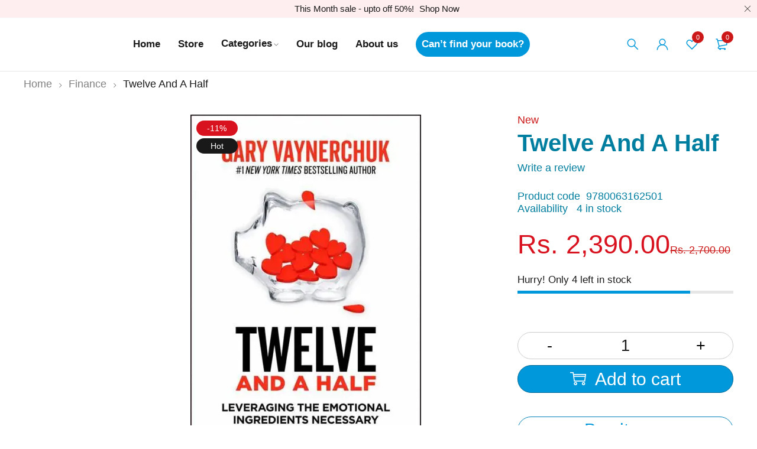

--- FILE ---
content_type: text/html; charset=UTF-8
request_url: https://ibooks.lk/product/twelve-and-a-half/
body_size: 34535
content:
<!DOCTYPE html>
<html lang="en-US">
<head>
		<meta name="facebook-domain-verification" content="m36umj0g1qf7ll7qs4a0otoexz8o25" />
	<meta charset="UTF-8" />

	<meta name="viewport" content="width=device-width, initial-scale=1.0, maximum-scale=1" />

	<link rel="profile" href="//gmpg.org/xfn/11" />
	<script data-cfasync="false" data-no-defer="1" data-no-minify="1" data-no-optimize="1">var ewww_webp_supported=!1;function check_webp_feature(A,e){var w;e=void 0!==e?e:function(){},ewww_webp_supported?e(ewww_webp_supported):((w=new Image).onload=function(){ewww_webp_supported=0<w.width&&0<w.height,e&&e(ewww_webp_supported)},w.onerror=function(){e&&e(!1)},w.src="data:image/webp;base64,"+{alpha:"UklGRkoAAABXRUJQVlA4WAoAAAAQAAAAAAAAAAAAQUxQSAwAAAARBxAR/Q9ERP8DAABWUDggGAAAABQBAJ0BKgEAAQAAAP4AAA3AAP7mtQAAAA=="}[A])}check_webp_feature("alpha");</script><script data-cfasync="false" data-no-defer="1" data-no-minify="1" data-no-optimize="1">var Arrive=function(c,w){"use strict";if(c.MutationObserver&&"undefined"!=typeof HTMLElement){var r,a=0,u=(r=HTMLElement.prototype.matches||HTMLElement.prototype.webkitMatchesSelector||HTMLElement.prototype.mozMatchesSelector||HTMLElement.prototype.msMatchesSelector,{matchesSelector:function(e,t){return e instanceof HTMLElement&&r.call(e,t)},addMethod:function(e,t,r){var a=e[t];e[t]=function(){return r.length==arguments.length?r.apply(this,arguments):"function"==typeof a?a.apply(this,arguments):void 0}},callCallbacks:function(e,t){t&&t.options.onceOnly&&1==t.firedElems.length&&(e=[e[0]]);for(var r,a=0;r=e[a];a++)r&&r.callback&&r.callback.call(r.elem,r.elem);t&&t.options.onceOnly&&1==t.firedElems.length&&t.me.unbindEventWithSelectorAndCallback.call(t.target,t.selector,t.callback)},checkChildNodesRecursively:function(e,t,r,a){for(var i,n=0;i=e[n];n++)r(i,t,a)&&a.push({callback:t.callback,elem:i}),0<i.childNodes.length&&u.checkChildNodesRecursively(i.childNodes,t,r,a)},mergeArrays:function(e,t){var r,a={};for(r in e)e.hasOwnProperty(r)&&(a[r]=e[r]);for(r in t)t.hasOwnProperty(r)&&(a[r]=t[r]);return a},toElementsArray:function(e){return e=void 0!==e&&("number"!=typeof e.length||e===c)?[e]:e}}),e=(l.prototype.addEvent=function(e,t,r,a){a={target:e,selector:t,options:r,callback:a,firedElems:[]};return this._beforeAdding&&this._beforeAdding(a),this._eventsBucket.push(a),a},l.prototype.removeEvent=function(e){for(var t,r=this._eventsBucket.length-1;t=this._eventsBucket[r];r--)e(t)&&(this._beforeRemoving&&this._beforeRemoving(t),(t=this._eventsBucket.splice(r,1))&&t.length&&(t[0].callback=null))},l.prototype.beforeAdding=function(e){this._beforeAdding=e},l.prototype.beforeRemoving=function(e){this._beforeRemoving=e},l),t=function(i,n){var o=new e,l=this,s={fireOnAttributesModification:!1};return o.beforeAdding(function(t){var e=t.target;e!==c.document&&e!==c||(e=document.getElementsByTagName("html")[0]);var r=new MutationObserver(function(e){n.call(this,e,t)}),a=i(t.options);r.observe(e,a),t.observer=r,t.me=l}),o.beforeRemoving(function(e){e.observer.disconnect()}),this.bindEvent=function(e,t,r){t=u.mergeArrays(s,t);for(var a=u.toElementsArray(this),i=0;i<a.length;i++)o.addEvent(a[i],e,t,r)},this.unbindEvent=function(){var r=u.toElementsArray(this);o.removeEvent(function(e){for(var t=0;t<r.length;t++)if(this===w||e.target===r[t])return!0;return!1})},this.unbindEventWithSelectorOrCallback=function(r){var a=u.toElementsArray(this),i=r,e="function"==typeof r?function(e){for(var t=0;t<a.length;t++)if((this===w||e.target===a[t])&&e.callback===i)return!0;return!1}:function(e){for(var t=0;t<a.length;t++)if((this===w||e.target===a[t])&&e.selector===r)return!0;return!1};o.removeEvent(e)},this.unbindEventWithSelectorAndCallback=function(r,a){var i=u.toElementsArray(this);o.removeEvent(function(e){for(var t=0;t<i.length;t++)if((this===w||e.target===i[t])&&e.selector===r&&e.callback===a)return!0;return!1})},this},i=new function(){var s={fireOnAttributesModification:!1,onceOnly:!1,existing:!1};function n(e,t,r){return!(!u.matchesSelector(e,t.selector)||(e._id===w&&(e._id=a++),-1!=t.firedElems.indexOf(e._id)))&&(t.firedElems.push(e._id),!0)}var c=(i=new t(function(e){var t={attributes:!1,childList:!0,subtree:!0};return e.fireOnAttributesModification&&(t.attributes=!0),t},function(e,i){e.forEach(function(e){var t=e.addedNodes,r=e.target,a=[];null!==t&&0<t.length?u.checkChildNodesRecursively(t,i,n,a):"attributes"===e.type&&n(r,i)&&a.push({callback:i.callback,elem:r}),u.callCallbacks(a,i)})})).bindEvent;return i.bindEvent=function(e,t,r){t=void 0===r?(r=t,s):u.mergeArrays(s,t);var a=u.toElementsArray(this);if(t.existing){for(var i=[],n=0;n<a.length;n++)for(var o=a[n].querySelectorAll(e),l=0;l<o.length;l++)i.push({callback:r,elem:o[l]});if(t.onceOnly&&i.length)return r.call(i[0].elem,i[0].elem);setTimeout(u.callCallbacks,1,i)}c.call(this,e,t,r)},i},o=new function(){var a={};function i(e,t){return u.matchesSelector(e,t.selector)}var n=(o=new t(function(){return{childList:!0,subtree:!0}},function(e,r){e.forEach(function(e){var t=e.removedNodes,e=[];null!==t&&0<t.length&&u.checkChildNodesRecursively(t,r,i,e),u.callCallbacks(e,r)})})).bindEvent;return o.bindEvent=function(e,t,r){t=void 0===r?(r=t,a):u.mergeArrays(a,t),n.call(this,e,t,r)},o};d(HTMLElement.prototype),d(NodeList.prototype),d(HTMLCollection.prototype),d(HTMLDocument.prototype),d(Window.prototype);var n={};return s(i,n,"unbindAllArrive"),s(o,n,"unbindAllLeave"),n}function l(){this._eventsBucket=[],this._beforeAdding=null,this._beforeRemoving=null}function s(e,t,r){u.addMethod(t,r,e.unbindEvent),u.addMethod(t,r,e.unbindEventWithSelectorOrCallback),u.addMethod(t,r,e.unbindEventWithSelectorAndCallback)}function d(e){e.arrive=i.bindEvent,s(i,e,"unbindArrive"),e.leave=o.bindEvent,s(o,e,"unbindLeave")}}(window,void 0),ewww_webp_supported=!1;function check_webp_feature(e,t){var r;ewww_webp_supported?t(ewww_webp_supported):((r=new Image).onload=function(){ewww_webp_supported=0<r.width&&0<r.height,t(ewww_webp_supported)},r.onerror=function(){t(!1)},r.src="data:image/webp;base64,"+{alpha:"UklGRkoAAABXRUJQVlA4WAoAAAAQAAAAAAAAAAAAQUxQSAwAAAARBxAR/Q9ERP8DAABWUDggGAAAABQBAJ0BKgEAAQAAAP4AAA3AAP7mtQAAAA==",animation:"UklGRlIAAABXRUJQVlA4WAoAAAASAAAAAAAAAAAAQU5JTQYAAAD/////AABBTk1GJgAAAAAAAAAAAAAAAAAAAGQAAABWUDhMDQAAAC8AAAAQBxAREYiI/gcA"}[e])}function ewwwLoadImages(e){if(e){for(var t=document.querySelectorAll(".batch-image img, .image-wrapper a, .ngg-pro-masonry-item a, .ngg-galleria-offscreen-seo-wrapper a"),r=0,a=t.length;r<a;r++)ewwwAttr(t[r],"data-src",t[r].getAttribute("data-webp")),ewwwAttr(t[r],"data-thumbnail",t[r].getAttribute("data-webp-thumbnail"));for(var i=document.querySelectorAll("div.woocommerce-product-gallery__image"),r=0,a=i.length;r<a;r++)ewwwAttr(i[r],"data-thumb",i[r].getAttribute("data-webp-thumb"))}for(var n=document.querySelectorAll("video"),r=0,a=n.length;r<a;r++)ewwwAttr(n[r],"poster",e?n[r].getAttribute("data-poster-webp"):n[r].getAttribute("data-poster-image"));for(var o,l=document.querySelectorAll("img.ewww_webp_lazy_load"),r=0,a=l.length;r<a;r++)e&&(ewwwAttr(l[r],"data-lazy-srcset",l[r].getAttribute("data-lazy-srcset-webp")),ewwwAttr(l[r],"data-srcset",l[r].getAttribute("data-srcset-webp")),ewwwAttr(l[r],"data-lazy-src",l[r].getAttribute("data-lazy-src-webp")),ewwwAttr(l[r],"data-src",l[r].getAttribute("data-src-webp")),ewwwAttr(l[r],"data-orig-file",l[r].getAttribute("data-webp-orig-file")),ewwwAttr(l[r],"data-medium-file",l[r].getAttribute("data-webp-medium-file")),ewwwAttr(l[r],"data-large-file",l[r].getAttribute("data-webp-large-file")),null!=(o=l[r].getAttribute("srcset"))&&!1!==o&&o.includes("R0lGOD")&&ewwwAttr(l[r],"src",l[r].getAttribute("data-lazy-src-webp"))),l[r].className=l[r].className.replace(/\bewww_webp_lazy_load\b/,"");for(var s=document.querySelectorAll(".ewww_webp"),r=0,a=s.length;r<a;r++)e?(ewwwAttr(s[r],"srcset",s[r].getAttribute("data-srcset-webp")),ewwwAttr(s[r],"src",s[r].getAttribute("data-src-webp")),ewwwAttr(s[r],"data-orig-file",s[r].getAttribute("data-webp-orig-file")),ewwwAttr(s[r],"data-medium-file",s[r].getAttribute("data-webp-medium-file")),ewwwAttr(s[r],"data-large-file",s[r].getAttribute("data-webp-large-file")),ewwwAttr(s[r],"data-large_image",s[r].getAttribute("data-webp-large_image")),ewwwAttr(s[r],"data-src",s[r].getAttribute("data-webp-src"))):(ewwwAttr(s[r],"srcset",s[r].getAttribute("data-srcset-img")),ewwwAttr(s[r],"src",s[r].getAttribute("data-src-img"))),s[r].className=s[r].className.replace(/\bewww_webp\b/,"ewww_webp_loaded");window.jQuery&&jQuery.fn.isotope&&jQuery.fn.imagesLoaded&&(jQuery(".fusion-posts-container-infinite").imagesLoaded(function(){jQuery(".fusion-posts-container-infinite").hasClass("isotope")&&jQuery(".fusion-posts-container-infinite").isotope()}),jQuery(".fusion-portfolio:not(.fusion-recent-works) .fusion-portfolio-wrapper").imagesLoaded(function(){jQuery(".fusion-portfolio:not(.fusion-recent-works) .fusion-portfolio-wrapper").isotope()}))}function ewwwWebPInit(e){ewwwLoadImages(e),ewwwNggLoadGalleries(e),document.arrive(".ewww_webp",function(){ewwwLoadImages(e)}),document.arrive(".ewww_webp_lazy_load",function(){ewwwLoadImages(e)}),document.arrive("videos",function(){ewwwLoadImages(e)}),"loading"==document.readyState?document.addEventListener("DOMContentLoaded",ewwwJSONParserInit):("undefined"!=typeof galleries&&ewwwNggParseGalleries(e),ewwwWooParseVariations(e))}function ewwwAttr(e,t,r){null!=r&&!1!==r&&e.setAttribute(t,r)}function ewwwJSONParserInit(){"undefined"!=typeof galleries&&check_webp_feature("alpha",ewwwNggParseGalleries),check_webp_feature("alpha",ewwwWooParseVariations)}function ewwwWooParseVariations(e){if(e)for(var t=document.querySelectorAll("form.variations_form"),r=0,a=t.length;r<a;r++){var i=t[r].getAttribute("data-product_variations"),n=!1;try{for(var o in i=JSON.parse(i))void 0!==i[o]&&void 0!==i[o].image&&(void 0!==i[o].image.src_webp&&(i[o].image.src=i[o].image.src_webp,n=!0),void 0!==i[o].image.srcset_webp&&(i[o].image.srcset=i[o].image.srcset_webp,n=!0),void 0!==i[o].image.full_src_webp&&(i[o].image.full_src=i[o].image.full_src_webp,n=!0),void 0!==i[o].image.gallery_thumbnail_src_webp&&(i[o].image.gallery_thumbnail_src=i[o].image.gallery_thumbnail_src_webp,n=!0),void 0!==i[o].image.thumb_src_webp&&(i[o].image.thumb_src=i[o].image.thumb_src_webp,n=!0));n&&ewwwAttr(t[r],"data-product_variations",JSON.stringify(i))}catch(e){}}}function ewwwNggParseGalleries(e){if(e)for(var t in galleries){var r=galleries[t];galleries[t].images_list=ewwwNggParseImageList(r.images_list)}}function ewwwNggLoadGalleries(e){e&&document.addEventListener("ngg.galleria.themeadded",function(e,t){window.ngg_galleria._create_backup=window.ngg_galleria.create,window.ngg_galleria.create=function(e,t){var r=$(e).data("id");return galleries["gallery_"+r].images_list=ewwwNggParseImageList(galleries["gallery_"+r].images_list),window.ngg_galleria._create_backup(e,t)}})}function ewwwNggParseImageList(e){for(var t in e){var r=e[t];if(void 0!==r["image-webp"]&&(e[t].image=r["image-webp"],delete e[t]["image-webp"]),void 0!==r["thumb-webp"]&&(e[t].thumb=r["thumb-webp"],delete e[t]["thumb-webp"]),void 0!==r.full_image_webp&&(e[t].full_image=r.full_image_webp,delete e[t].full_image_webp),void 0!==r.srcsets)for(var a in r.srcsets)nggSrcset=r.srcsets[a],void 0!==r.srcsets[a+"-webp"]&&(e[t].srcsets[a]=r.srcsets[a+"-webp"],delete e[t].srcsets[a+"-webp"]);if(void 0!==r.full_srcsets)for(var i in r.full_srcsets)nggFSrcset=r.full_srcsets[i],void 0!==r.full_srcsets[i+"-webp"]&&(e[t].full_srcsets[i]=r.full_srcsets[i+"-webp"],delete e[t].full_srcsets[i+"-webp"])}return e}check_webp_feature("alpha",ewwwWebPInit);</script>				<script>document.documentElement.className = document.documentElement.className + ' yes-js js_active js'</script>
			<meta name='robots' content='index, follow, max-image-preview:large, max-snippet:-1, max-video-preview:-1' />

	<!-- This site is optimized with the Yoast SEO plugin v26.8 - https://yoast.com/product/yoast-seo-wordpress/ -->
	<title>Twelve And A Half | iBooks.LK | - Books in Colombo, Sri Lanka</title>
	<meta name="description" content="Twelve And A Half. Buy online Sri Lanka.Twelve And A Half  Gary’s secret to success is using these twelve traits in varying mixtures, depending on the situation. But how do we know when to balance patience with ambition? Humility with conviction?" />
	<link rel="canonical" href="https://ibooks.lk/product/twelve-and-a-half/" />
	<meta property="og:locale" content="en_US" />
	<meta property="og:type" content="article" />
	<meta property="og:title" content="Twelve And A Half | iBooks.LK | - Books in Colombo, Sri Lanka" />
	<meta property="og:description" content="Twelve And A Half. Buy online Sri Lanka.Twelve And A Half  Gary’s secret to success is using these twelve traits in varying mixtures, depending on the situation. But how do we know when to balance patience with ambition? Humility with conviction?" />
	<meta property="og:url" content="https://ibooks.lk/product/twelve-and-a-half/" />
	<meta property="og:site_name" content="iBooks.LK |" />
	<meta property="article:publisher" content="https://www.facebook.com/ibooks.lk" />
	<meta property="article:modified_time" content="2026-01-21T07:08:32+00:00" />
	<meta property="og:image" content="https://ibooks.lk/wp-content/uploads/2022/12/twelve-and-a-half.jpg" />
	<meta property="og:image:width" content="474" />
	<meta property="og:image:height" content="715" />
	<meta property="og:image:type" content="image/jpeg" />
	<meta name="twitter:card" content="summary_large_image" />
	<meta name="twitter:site" content="@IbooksLk" />
	<meta name="twitter:label1" content="Est. reading time" />
	<meta name="twitter:data1" content="1 minute" />
	<script type="application/ld+json" class="yoast-schema-graph">{"@context":"https://schema.org","@graph":[{"@type":"WebPage","@id":"https://ibooks.lk/product/twelve-and-a-half/","url":"https://ibooks.lk/product/twelve-and-a-half/","name":"Twelve And A Half | iBooks.LK | - Books in Colombo, Sri Lanka","isPartOf":{"@id":"https://ibooks.lk/#website"},"primaryImageOfPage":{"@id":"https://ibooks.lk/product/twelve-and-a-half/#primaryimage"},"image":{"@id":"https://ibooks.lk/product/twelve-and-a-half/#primaryimage"},"thumbnailUrl":"https://ibooks.lk/wp-content/uploads/2022/12/twelve-and-a-half.jpg","datePublished":"2022-12-28T12:50:32+00:00","dateModified":"2026-01-21T07:08:32+00:00","description":"Twelve And A Half. Buy online Sri Lanka.Twelve And A Half Gary’s secret to success is using these twelve traits in varying mixtures, depending on the situation. But how do we know when to balance patience with ambition? Humility with conviction?","breadcrumb":{"@id":"https://ibooks.lk/product/twelve-and-a-half/#breadcrumb"},"inLanguage":"en-US","potentialAction":[{"@type":"ReadAction","target":["https://ibooks.lk/product/twelve-and-a-half/"]}]},{"@type":"ImageObject","inLanguage":"en-US","@id":"https://ibooks.lk/product/twelve-and-a-half/#primaryimage","url":"https://ibooks.lk/wp-content/uploads/2022/12/twelve-and-a-half.jpg","contentUrl":"https://ibooks.lk/wp-content/uploads/2022/12/twelve-and-a-half.jpg","width":474,"height":715,"caption":"Twelve And A Half Cover"},{"@type":"BreadcrumbList","@id":"https://ibooks.lk/product/twelve-and-a-half/#breadcrumb","itemListElement":[{"@type":"ListItem","position":1,"name":"Home","item":"https://ibooks.lk/"},{"@type":"ListItem","position":2,"name":"Shop","item":"https://ibooks.lk/shop/"},{"@type":"ListItem","position":3,"name":"Twelve And A Half"}]},{"@type":"WebSite","@id":"https://ibooks.lk/#website","url":"https://ibooks.lk/","name":"iBooks.LK |","description":"Buy Books Online - Sri Lanka","publisher":{"@id":"https://ibooks.lk/#organization"},"alternateName":"iBooksLK","potentialAction":[{"@type":"SearchAction","target":{"@type":"EntryPoint","urlTemplate":"https://ibooks.lk/?s={search_term_string}"},"query-input":{"@type":"PropertyValueSpecification","valueRequired":true,"valueName":"search_term_string"}}],"inLanguage":"en-US"},{"@type":"Organization","@id":"https://ibooks.lk/#organization","name":"iBooks.LK","alternateName":"iBooksLK","url":"https://ibooks.lk/","logo":{"@type":"ImageObject","inLanguage":"en-US","@id":"https://ibooks.lk/#/schema/logo/image/","url":"https://ibooks.lk/wp-content/uploads/2023/08/iBooksLK_Logo.png","contentUrl":"https://ibooks.lk/wp-content/uploads/2023/08/iBooksLK_Logo.png","width":696,"height":696,"caption":"iBooks.LK"},"image":{"@id":"https://ibooks.lk/#/schema/logo/image/"},"sameAs":["https://www.facebook.com/ibooks.lk","https://x.com/IbooksLk","https://www.instagram.com/ibooks.lk/","http://www.tiktok.com/@ibookslk"]}]}</script>
	<!-- / Yoast SEO plugin. -->


<link rel='dns-prefetch' href='//capi-automation.s3.us-east-2.amazonaws.com' />
<link rel='dns-prefetch' href='//www.googletagmanager.com' />
<link rel="alternate" type="application/rss+xml" title="iBooks.LK | &raquo; Feed" href="https://ibooks.lk/feed/" />
<link rel="alternate" type="application/rss+xml" title="iBooks.LK | &raquo; Comments Feed" href="https://ibooks.lk/comments/feed/" />
<link rel="alternate" type="application/rss+xml" title="iBooks.LK | &raquo; Twelve And A Half Comments Feed" href="https://ibooks.lk/product/twelve-and-a-half/feed/" />
<link rel="alternate" title="oEmbed (JSON)" type="application/json+oembed" href="https://ibooks.lk/wp-json/oembed/1.0/embed?url=https%3A%2F%2Fibooks.lk%2Fproduct%2Ftwelve-and-a-half%2F" />
<link rel="alternate" title="oEmbed (XML)" type="text/xml+oembed" href="https://ibooks.lk/wp-json/oembed/1.0/embed?url=https%3A%2F%2Fibooks.lk%2Fproduct%2Ftwelve-and-a-half%2F&#038;format=xml" />
<style id='wp-img-auto-sizes-contain-inline-css' type='text/css'>
img:is([sizes=auto i],[sizes^="auto," i]){contain-intrinsic-size:3000px 1500px}
/*# sourceURL=wp-img-auto-sizes-contain-inline-css */
</style>
<style id='wp-emoji-styles-inline-css' type='text/css'>

	img.wp-smiley, img.emoji {
		display: inline !important;
		border: none !important;
		box-shadow: none !important;
		height: 1em !important;
		width: 1em !important;
		margin: 0 0.07em !important;
		vertical-align: -0.1em !important;
		background: none !important;
		padding: 0 !important;
	}
/*# sourceURL=wp-emoji-styles-inline-css */
</style>
<link rel='stylesheet' id='wp-block-library-css' href='https://ibooks.lk/wp-includes/css/dist/block-library/style.min.css?ver=6.9' type='text/css' media='all' />
<style id='classic-theme-styles-inline-css' type='text/css'>
/*! This file is auto-generated */
.wp-block-button__link{color:#fff;background-color:#32373c;border-radius:9999px;box-shadow:none;text-decoration:none;padding:calc(.667em + 2px) calc(1.333em + 2px);font-size:1.125em}.wp-block-file__button{background:#32373c;color:#fff;text-decoration:none}
/*# sourceURL=/wp-includes/css/classic-themes.min.css */
</style>
<link rel='stylesheet' id='jquery-selectBox-css' href='https://ibooks.lk/wp-content/plugins/yith-woocommerce-wishlist/assets/css/jquery.selectBox.css?ver=1.2.0' type='text/css' media='all' />
<link rel='stylesheet' id='woocommerce_prettyPhoto_css-css' href='//ibooks.lk/wp-content/plugins/woocommerce/assets/css/prettyPhoto.css?ver=3.1.6' type='text/css' media='all' />
<link rel='stylesheet' id='yith-wcwl-main-css' href='https://ibooks.lk/wp-content/plugins/yith-woocommerce-wishlist/assets/css/style.css?ver=4.11.0' type='text/css' media='all' />
<style id='yith-wcwl-main-inline-css' type='text/css'>
 :root { --rounded-corners-radius: 16px; --add-to-cart-rounded-corners-radius: 16px; --color-headers-background: #F4F4F4; --feedback-duration: 3s } 
 :root { --rounded-corners-radius: 16px; --add-to-cart-rounded-corners-radius: 16px; --color-headers-background: #F4F4F4; --feedback-duration: 3s } 
/*# sourceURL=yith-wcwl-main-inline-css */
</style>
<style id='global-styles-inline-css' type='text/css'>
:root{--wp--preset--aspect-ratio--square: 1;--wp--preset--aspect-ratio--4-3: 4/3;--wp--preset--aspect-ratio--3-4: 3/4;--wp--preset--aspect-ratio--3-2: 3/2;--wp--preset--aspect-ratio--2-3: 2/3;--wp--preset--aspect-ratio--16-9: 16/9;--wp--preset--aspect-ratio--9-16: 9/16;--wp--preset--color--black: #000000;--wp--preset--color--cyan-bluish-gray: #abb8c3;--wp--preset--color--white: #ffffff;--wp--preset--color--pale-pink: #f78da7;--wp--preset--color--vivid-red: #cf2e2e;--wp--preset--color--luminous-vivid-orange: #ff6900;--wp--preset--color--luminous-vivid-amber: #fcb900;--wp--preset--color--light-green-cyan: #7bdcb5;--wp--preset--color--vivid-green-cyan: #00d084;--wp--preset--color--pale-cyan-blue: #8ed1fc;--wp--preset--color--vivid-cyan-blue: #0693e3;--wp--preset--color--vivid-purple: #9b51e0;--wp--preset--gradient--vivid-cyan-blue-to-vivid-purple: linear-gradient(135deg,rgb(6,147,227) 0%,rgb(155,81,224) 100%);--wp--preset--gradient--light-green-cyan-to-vivid-green-cyan: linear-gradient(135deg,rgb(122,220,180) 0%,rgb(0,208,130) 100%);--wp--preset--gradient--luminous-vivid-amber-to-luminous-vivid-orange: linear-gradient(135deg,rgb(252,185,0) 0%,rgb(255,105,0) 100%);--wp--preset--gradient--luminous-vivid-orange-to-vivid-red: linear-gradient(135deg,rgb(255,105,0) 0%,rgb(207,46,46) 100%);--wp--preset--gradient--very-light-gray-to-cyan-bluish-gray: linear-gradient(135deg,rgb(238,238,238) 0%,rgb(169,184,195) 100%);--wp--preset--gradient--cool-to-warm-spectrum: linear-gradient(135deg,rgb(74,234,220) 0%,rgb(151,120,209) 20%,rgb(207,42,186) 40%,rgb(238,44,130) 60%,rgb(251,105,98) 80%,rgb(254,248,76) 100%);--wp--preset--gradient--blush-light-purple: linear-gradient(135deg,rgb(255,206,236) 0%,rgb(152,150,240) 100%);--wp--preset--gradient--blush-bordeaux: linear-gradient(135deg,rgb(254,205,165) 0%,rgb(254,45,45) 50%,rgb(107,0,62) 100%);--wp--preset--gradient--luminous-dusk: linear-gradient(135deg,rgb(255,203,112) 0%,rgb(199,81,192) 50%,rgb(65,88,208) 100%);--wp--preset--gradient--pale-ocean: linear-gradient(135deg,rgb(255,245,203) 0%,rgb(182,227,212) 50%,rgb(51,167,181) 100%);--wp--preset--gradient--electric-grass: linear-gradient(135deg,rgb(202,248,128) 0%,rgb(113,206,126) 100%);--wp--preset--gradient--midnight: linear-gradient(135deg,rgb(2,3,129) 0%,rgb(40,116,252) 100%);--wp--preset--font-size--small: 13px;--wp--preset--font-size--medium: 20px;--wp--preset--font-size--large: 36px;--wp--preset--font-size--x-large: 42px;--wp--preset--spacing--20: 0.44rem;--wp--preset--spacing--30: 0.67rem;--wp--preset--spacing--40: 1rem;--wp--preset--spacing--50: 1.5rem;--wp--preset--spacing--60: 2.25rem;--wp--preset--spacing--70: 3.38rem;--wp--preset--spacing--80: 5.06rem;--wp--preset--shadow--natural: 6px 6px 9px rgba(0, 0, 0, 0.2);--wp--preset--shadow--deep: 12px 12px 50px rgba(0, 0, 0, 0.4);--wp--preset--shadow--sharp: 6px 6px 0px rgba(0, 0, 0, 0.2);--wp--preset--shadow--outlined: 6px 6px 0px -3px rgb(255, 255, 255), 6px 6px rgb(0, 0, 0);--wp--preset--shadow--crisp: 6px 6px 0px rgb(0, 0, 0);}:where(.is-layout-flex){gap: 0.5em;}:where(.is-layout-grid){gap: 0.5em;}body .is-layout-flex{display: flex;}.is-layout-flex{flex-wrap: wrap;align-items: center;}.is-layout-flex > :is(*, div){margin: 0;}body .is-layout-grid{display: grid;}.is-layout-grid > :is(*, div){margin: 0;}:where(.wp-block-columns.is-layout-flex){gap: 2em;}:where(.wp-block-columns.is-layout-grid){gap: 2em;}:where(.wp-block-post-template.is-layout-flex){gap: 1.25em;}:where(.wp-block-post-template.is-layout-grid){gap: 1.25em;}.has-black-color{color: var(--wp--preset--color--black) !important;}.has-cyan-bluish-gray-color{color: var(--wp--preset--color--cyan-bluish-gray) !important;}.has-white-color{color: var(--wp--preset--color--white) !important;}.has-pale-pink-color{color: var(--wp--preset--color--pale-pink) !important;}.has-vivid-red-color{color: var(--wp--preset--color--vivid-red) !important;}.has-luminous-vivid-orange-color{color: var(--wp--preset--color--luminous-vivid-orange) !important;}.has-luminous-vivid-amber-color{color: var(--wp--preset--color--luminous-vivid-amber) !important;}.has-light-green-cyan-color{color: var(--wp--preset--color--light-green-cyan) !important;}.has-vivid-green-cyan-color{color: var(--wp--preset--color--vivid-green-cyan) !important;}.has-pale-cyan-blue-color{color: var(--wp--preset--color--pale-cyan-blue) !important;}.has-vivid-cyan-blue-color{color: var(--wp--preset--color--vivid-cyan-blue) !important;}.has-vivid-purple-color{color: var(--wp--preset--color--vivid-purple) !important;}.has-black-background-color{background-color: var(--wp--preset--color--black) !important;}.has-cyan-bluish-gray-background-color{background-color: var(--wp--preset--color--cyan-bluish-gray) !important;}.has-white-background-color{background-color: var(--wp--preset--color--white) !important;}.has-pale-pink-background-color{background-color: var(--wp--preset--color--pale-pink) !important;}.has-vivid-red-background-color{background-color: var(--wp--preset--color--vivid-red) !important;}.has-luminous-vivid-orange-background-color{background-color: var(--wp--preset--color--luminous-vivid-orange) !important;}.has-luminous-vivid-amber-background-color{background-color: var(--wp--preset--color--luminous-vivid-amber) !important;}.has-light-green-cyan-background-color{background-color: var(--wp--preset--color--light-green-cyan) !important;}.has-vivid-green-cyan-background-color{background-color: var(--wp--preset--color--vivid-green-cyan) !important;}.has-pale-cyan-blue-background-color{background-color: var(--wp--preset--color--pale-cyan-blue) !important;}.has-vivid-cyan-blue-background-color{background-color: var(--wp--preset--color--vivid-cyan-blue) !important;}.has-vivid-purple-background-color{background-color: var(--wp--preset--color--vivid-purple) !important;}.has-black-border-color{border-color: var(--wp--preset--color--black) !important;}.has-cyan-bluish-gray-border-color{border-color: var(--wp--preset--color--cyan-bluish-gray) !important;}.has-white-border-color{border-color: var(--wp--preset--color--white) !important;}.has-pale-pink-border-color{border-color: var(--wp--preset--color--pale-pink) !important;}.has-vivid-red-border-color{border-color: var(--wp--preset--color--vivid-red) !important;}.has-luminous-vivid-orange-border-color{border-color: var(--wp--preset--color--luminous-vivid-orange) !important;}.has-luminous-vivid-amber-border-color{border-color: var(--wp--preset--color--luminous-vivid-amber) !important;}.has-light-green-cyan-border-color{border-color: var(--wp--preset--color--light-green-cyan) !important;}.has-vivid-green-cyan-border-color{border-color: var(--wp--preset--color--vivid-green-cyan) !important;}.has-pale-cyan-blue-border-color{border-color: var(--wp--preset--color--pale-cyan-blue) !important;}.has-vivid-cyan-blue-border-color{border-color: var(--wp--preset--color--vivid-cyan-blue) !important;}.has-vivid-purple-border-color{border-color: var(--wp--preset--color--vivid-purple) !important;}.has-vivid-cyan-blue-to-vivid-purple-gradient-background{background: var(--wp--preset--gradient--vivid-cyan-blue-to-vivid-purple) !important;}.has-light-green-cyan-to-vivid-green-cyan-gradient-background{background: var(--wp--preset--gradient--light-green-cyan-to-vivid-green-cyan) !important;}.has-luminous-vivid-amber-to-luminous-vivid-orange-gradient-background{background: var(--wp--preset--gradient--luminous-vivid-amber-to-luminous-vivid-orange) !important;}.has-luminous-vivid-orange-to-vivid-red-gradient-background{background: var(--wp--preset--gradient--luminous-vivid-orange-to-vivid-red) !important;}.has-very-light-gray-to-cyan-bluish-gray-gradient-background{background: var(--wp--preset--gradient--very-light-gray-to-cyan-bluish-gray) !important;}.has-cool-to-warm-spectrum-gradient-background{background: var(--wp--preset--gradient--cool-to-warm-spectrum) !important;}.has-blush-light-purple-gradient-background{background: var(--wp--preset--gradient--blush-light-purple) !important;}.has-blush-bordeaux-gradient-background{background: var(--wp--preset--gradient--blush-bordeaux) !important;}.has-luminous-dusk-gradient-background{background: var(--wp--preset--gradient--luminous-dusk) !important;}.has-pale-ocean-gradient-background{background: var(--wp--preset--gradient--pale-ocean) !important;}.has-electric-grass-gradient-background{background: var(--wp--preset--gradient--electric-grass) !important;}.has-midnight-gradient-background{background: var(--wp--preset--gradient--midnight) !important;}.has-small-font-size{font-size: var(--wp--preset--font-size--small) !important;}.has-medium-font-size{font-size: var(--wp--preset--font-size--medium) !important;}.has-large-font-size{font-size: var(--wp--preset--font-size--large) !important;}.has-x-large-font-size{font-size: var(--wp--preset--font-size--x-large) !important;}
:where(.wp-block-post-template.is-layout-flex){gap: 1.25em;}:where(.wp-block-post-template.is-layout-grid){gap: 1.25em;}
:where(.wp-block-term-template.is-layout-flex){gap: 1.25em;}:where(.wp-block-term-template.is-layout-grid){gap: 1.25em;}
:where(.wp-block-columns.is-layout-flex){gap: 2em;}:where(.wp-block-columns.is-layout-grid){gap: 2em;}
:root :where(.wp-block-pullquote){font-size: 1.5em;line-height: 1.6;}
/*# sourceURL=global-styles-inline-css */
</style>
<link rel='stylesheet' id='contact-form-7-css' href='https://ibooks.lk/wp-content/plugins/contact-form-7/includes/css/styles.css?ver=6.1.4' type='text/css' media='all' />
<link rel='stylesheet' id='payhere-ipg_checkout-css' href='https://ibooks.lk/wp-content/plugins/payhere-payment-gateway/public/css/payhere-checkout-styles.css?ver=2.3.9' type='text/css' media='all' />
<link rel='stylesheet' id='payhere-ipg-css' href='https://ibooks.lk/wp-content/plugins/payhere-payment-gateway/public/css/payhere-ipg-public.css?ver=2.3.9' type='text/css' media='all' />
<link rel='stylesheet' id='ts-style-css' href='https://ibooks.lk/wp-content/plugins/themesky/css/themesky.css?ver=1.1.0' type='text/css' media='all' />
<link rel='stylesheet' id='owl-carousel-css' href='https://ibooks.lk/wp-content/plugins/themesky/css/owl.carousel.css?ver=1.1.0' type='text/css' media='all' />
<link rel='stylesheet' id='woocommerce-layout-css' href='https://ibooks.lk/wp-content/plugins/woocommerce/assets/css/woocommerce-layout.css?ver=10.4.3' type='text/css' media='all' />
<link rel='stylesheet' id='woocommerce-smallscreen-css' href='https://ibooks.lk/wp-content/plugins/woocommerce/assets/css/woocommerce-smallscreen.css?ver=10.4.3' type='text/css' media='only screen and (max-width: 768px)' />
<link rel='stylesheet' id='woocommerce-general-css' href='https://ibooks.lk/wp-content/plugins/woocommerce/assets/css/woocommerce.css?ver=10.4.3' type='text/css' media='all' />
<style id='woocommerce-inline-inline-css' type='text/css'>
.woocommerce form .form-row .required { visibility: visible; }
/*# sourceURL=woocommerce-inline-inline-css */
</style>
<link rel='stylesheet' id='flexible-shipping-free-shipping-css' href='https://ibooks.lk/wp-content/plugins/flexible-shipping/assets/dist/css/free-shipping.css?ver=6.4.5.2' type='text/css' media='all' />
<link rel='stylesheet' id='jquery-fixedheadertable-style-css' href='https://ibooks.lk/wp-content/plugins/yith-woocommerce-compare/assets/css/jquery.dataTables.css?ver=1.10.18' type='text/css' media='all' />
<link rel='stylesheet' id='yith_woocompare_page-css' href='https://ibooks.lk/wp-content/plugins/yith-woocommerce-compare/assets/css/compare.css?ver=3.7.0' type='text/css' media='all' />
<link rel='stylesheet' id='yith-woocompare-widget-css' href='https://ibooks.lk/wp-content/plugins/yith-woocommerce-compare/assets/css/widget.css?ver=3.7.0' type='text/css' media='all' />
<link rel='stylesheet' id='cwginstock_frontend_css-css' href='https://ibooks.lk/wp-content/plugins/back-in-stock-notifier-for-woocommerce/assets/css/frontend.min.css?ver=6.2.4' type='text/css' media='' />
<link rel='stylesheet' id='cwginstock_bootstrap-css' href='https://ibooks.lk/wp-content/plugins/back-in-stock-notifier-for-woocommerce/assets/css/bootstrap.min.css?ver=6.2.4' type='text/css' media='' />
<link rel='stylesheet' id='font-awesome-5-css' href='https://ibooks.lk/wp-content/themes/adg/css/fontawesome.min.css?ver=1.2.0' type='text/css' media='all' />
<link rel='stylesheet' id='font-themify-icon-css' href='https://ibooks.lk/wp-content/themes/adg/css/themify-icons.css?ver=1.2.0' type='text/css' media='all' />
<link rel='stylesheet' id='yobazar-reset-css' href='https://ibooks.lk/wp-content/themes/adg/css/reset.css?ver=1.2.0' type='text/css' media='all' />
<link rel='stylesheet' id='yobazar-style-css' href='https://ibooks.lk/wp-content/themes/adg/style.css?ver=1.2.0' type='text/css' media='all' />
<link rel='stylesheet' id='yobazar-responsive-css' href='https://ibooks.lk/wp-content/themes/adg/css/responsive.css?ver=1.2.0' type='text/css' media='all' />
<link rel='stylesheet' id='yobazar-dynamic-css-css' href='https://ibooks.lk/wp-content/uploads/ibooks.css?ver=1696581005' type='text/css' media='all' />
<script type="text/template" id="tmpl-variation-template">
	<div class="woocommerce-variation-description">{{{ data.variation.variation_description }}}</div>
	<div class="woocommerce-variation-price">{{{ data.variation.price_html }}}</div>
	<div class="woocommerce-variation-availability">{{{ data.variation.availability_html }}}</div>
</script>
<script type="text/template" id="tmpl-unavailable-variation-template">
	<p role="alert">Sorry, this product is unavailable. Please choose a different combination.</p>
</script>
<script type="text/javascript" src="https://ibooks.lk/wp-includes/js/jquery/jquery.min.js?ver=3.7.1" id="jquery-core-js"></script>
<script type="text/javascript" src="https://ibooks.lk/wp-includes/js/jquery/jquery-migrate.min.js?ver=3.4.1" id="jquery-migrate-js"></script>
<script type="text/javascript" src="https://ibooks.lk/wp-content/plugins/woocommerce/assets/js/zoom/jquery.zoom.min.js?ver=1.7.21-wc.10.4.3" id="wc-zoom-js" defer="defer" data-wp-strategy="defer"></script>
<script type="text/javascript" src="https://ibooks.lk/wp-content/plugins/woocommerce/assets/js/flexslider/jquery.flexslider.min.js?ver=2.7.2-wc.10.4.3" id="wc-flexslider-js" defer="defer" data-wp-strategy="defer"></script>
<script type="text/javascript" id="wc-single-product-js-extra">
/* <![CDATA[ */
var wc_single_product_params = {"i18n_required_rating_text":"Please select a rating","i18n_rating_options":["1 of 5 stars","2 of 5 stars","3 of 5 stars","4 of 5 stars","5 of 5 stars"],"i18n_product_gallery_trigger_text":"View full-screen image gallery","review_rating_required":"yes","flexslider":{"rtl":false,"animation":"slide","smoothHeight":true,"directionNav":false,"controlNav":"thumbnails","slideshow":false,"animationSpeed":500,"animationLoop":false,"allowOneSlide":false},"zoom_enabled":"1","zoom_options":[],"photoswipe_enabled":"","photoswipe_options":{"shareEl":false,"closeOnScroll":false,"history":false,"hideAnimationDuration":0,"showAnimationDuration":0},"flexslider_enabled":"1"};
//# sourceURL=wc-single-product-js-extra
/* ]]> */
</script>
<script type="text/javascript" src="https://ibooks.lk/wp-content/plugins/woocommerce/assets/js/frontend/single-product.min.js?ver=10.4.3" id="wc-single-product-js" defer="defer" data-wp-strategy="defer"></script>
<script type="text/javascript" src="https://ibooks.lk/wp-content/plugins/woocommerce/assets/js/jquery-blockui/jquery.blockUI.min.js?ver=2.7.0-wc.10.4.3" id="wc-jquery-blockui-js" data-wp-strategy="defer"></script>
<script type="text/javascript" src="https://ibooks.lk/wp-content/plugins/woocommerce/assets/js/js-cookie/js.cookie.min.js?ver=2.1.4-wc.10.4.3" id="wc-js-cookie-js" defer="defer" data-wp-strategy="defer"></script>
<script type="text/javascript" id="woocommerce-js-extra">
/* <![CDATA[ */
var woocommerce_params = {"ajax_url":"/wp-admin/admin-ajax.php","wc_ajax_url":"/?wc-ajax=%%endpoint%%","i18n_password_show":"Show password","i18n_password_hide":"Hide password"};
//# sourceURL=woocommerce-js-extra
/* ]]> */
</script>
<script type="text/javascript" src="https://ibooks.lk/wp-content/plugins/woocommerce/assets/js/frontend/woocommerce.min.js?ver=10.4.3" id="woocommerce-js" defer="defer" data-wp-strategy="defer"></script>

<!-- Google tag (gtag.js) snippet added by Site Kit -->
<!-- Google Analytics snippet added by Site Kit -->
<script type="text/javascript" src="https://www.googletagmanager.com/gtag/js?id=G-0YJMY4KN8V" id="google_gtagjs-js" async></script>
<script type="text/javascript" id="google_gtagjs-js-after">
/* <![CDATA[ */
window.dataLayer = window.dataLayer || [];function gtag(){dataLayer.push(arguments);}
gtag("set","linker",{"domains":["ibooks.lk"]});
gtag("js", new Date());
gtag("set", "developer_id.dZTNiMT", true);
gtag("config", "G-0YJMY4KN8V");
//# sourceURL=google_gtagjs-js-after
/* ]]> */
</script>
<script type="text/javascript" src="https://ibooks.lk/wp-includes/js/underscore.min.js?ver=1.13.7" id="underscore-js"></script>
<script type="text/javascript" id="wp-util-js-extra">
/* <![CDATA[ */
var _wpUtilSettings = {"ajax":{"url":"/wp-admin/admin-ajax.php"}};
//# sourceURL=wp-util-js-extra
/* ]]> */
</script>
<script type="text/javascript" src="https://ibooks.lk/wp-includes/js/wp-util.min.js?ver=6.9" id="wp-util-js"></script>
<script type="text/javascript" id="wc-add-to-cart-variation-js-extra">
/* <![CDATA[ */
var wc_add_to_cart_variation_params = {"wc_ajax_url":"/?wc-ajax=%%endpoint%%","i18n_no_matching_variations_text":"Sorry, no products matched your selection. Please choose a different combination.","i18n_make_a_selection_text":"Please select some product options before adding this product to your cart.","i18n_unavailable_text":"Sorry, this product is unavailable. Please choose a different combination.","i18n_reset_alert_text":"Your selection has been reset. Please select some product options before adding this product to your cart."};
//# sourceURL=wc-add-to-cart-variation-js-extra
/* ]]> */
</script>
<script type="text/javascript" src="https://ibooks.lk/wp-content/plugins/woocommerce/assets/js/frontend/add-to-cart-variation.min.js?ver=10.4.3" id="wc-add-to-cart-variation-js" defer="defer" data-wp-strategy="defer"></script>
<link rel="https://api.w.org/" href="https://ibooks.lk/wp-json/" /><link rel="alternate" title="JSON" type="application/json" href="https://ibooks.lk/wp-json/wp/v2/product/2951" /><link rel="EditURI" type="application/rsd+xml" title="RSD" href="https://ibooks.lk/xmlrpc.php?rsd" />
<meta name="generator" content="WordPress 6.9" />
<meta name="generator" content="WooCommerce 10.4.3" />
<link rel='shortlink' href='https://ibooks.lk/?p=2951' />
<meta name="generator" content="Redux 4.5.10" /><meta name="generator" content="Site Kit by Google 1.170.0" />	<noscript><style>.woocommerce-product-gallery{ opacity: 1 !important; }</style></noscript>
	
<!-- Google AdSense meta tags added by Site Kit -->
<meta name="google-adsense-platform-account" content="ca-host-pub-2644536267352236">
<meta name="google-adsense-platform-domain" content="sitekit.withgoogle.com">
<!-- End Google AdSense meta tags added by Site Kit -->
<meta name="generator" content="Elementor 3.34.2; features: additional_custom_breakpoints; settings: css_print_method-external, google_font-enabled, font_display-auto">
			<script  type="text/javascript">
				!function(f,b,e,v,n,t,s){if(f.fbq)return;n=f.fbq=function(){n.callMethod?
					n.callMethod.apply(n,arguments):n.queue.push(arguments)};if(!f._fbq)f._fbq=n;
					n.push=n;n.loaded=!0;n.version='2.0';n.queue=[];t=b.createElement(e);t.async=!0;
					t.src=v;s=b.getElementsByTagName(e)[0];s.parentNode.insertBefore(t,s)}(window,
					document,'script','https://connect.facebook.net/en_US/fbevents.js');
			</script>
			<!-- WooCommerce Facebook Integration Begin -->
			<script  type="text/javascript">

				fbq('init', '287606652497789', {}, {
    "agent": "woocommerce_0-10.4.3-3.5.15"
});

				document.addEventListener( 'DOMContentLoaded', function() {
					// Insert placeholder for events injected when a product is added to the cart through AJAX.
					document.body.insertAdjacentHTML( 'beforeend', '<div class=\"wc-facebook-pixel-event-placeholder\"></div>' );
				}, false );

			</script>
			<!-- WooCommerce Facebook Integration End -->
						<style>
				.e-con.e-parent:nth-of-type(n+4):not(.e-lazyloaded):not(.e-no-lazyload),
				.e-con.e-parent:nth-of-type(n+4):not(.e-lazyloaded):not(.e-no-lazyload) * {
					background-image: none !important;
				}
				@media screen and (max-height: 1024px) {
					.e-con.e-parent:nth-of-type(n+3):not(.e-lazyloaded):not(.e-no-lazyload),
					.e-con.e-parent:nth-of-type(n+3):not(.e-lazyloaded):not(.e-no-lazyload) * {
						background-image: none !important;
					}
				}
				@media screen and (max-height: 640px) {
					.e-con.e-parent:nth-of-type(n+2):not(.e-lazyloaded):not(.e-no-lazyload),
					.e-con.e-parent:nth-of-type(n+2):not(.e-lazyloaded):not(.e-no-lazyload) * {
						background-image: none !important;
					}
				}
			</style>
			<noscript><style>.lazyload[data-src]{display:none !important;}</style></noscript><style>.lazyload{background-image:none !important;}.lazyload:before{background-image:none !important;}</style><style>.wp-block-gallery.is-cropped .blocks-gallery-item picture{height:100%;width:100%;}</style><meta name="generator" content="Powered by Slider Revolution 6.6.7 - responsive, Mobile-Friendly Slider Plugin for WordPress with comfortable drag and drop interface." />
<link rel="icon" href="https://ibooks.lk/wp-content/uploads/2021/12/fav-icon-ibooks-46x46.png" sizes="32x32" />
<link rel="icon" href="https://ibooks.lk/wp-content/uploads/2021/12/fav-icon-ibooks-300x300.png" sizes="192x192" />
<link rel="apple-touch-icon" href="https://ibooks.lk/wp-content/uploads/2021/12/fav-icon-ibooks-300x300.png" />
<meta name="msapplication-TileImage" content="https://ibooks.lk/wp-content/uploads/2021/12/fav-icon-ibooks-300x300.png" />
<script>function setREVStartSize(e){
			//window.requestAnimationFrame(function() {
				window.RSIW = window.RSIW===undefined ? window.innerWidth : window.RSIW;
				window.RSIH = window.RSIH===undefined ? window.innerHeight : window.RSIH;
				try {
					var pw = document.getElementById(e.c).parentNode.offsetWidth,
						newh;
					pw = pw===0 || isNaN(pw) || (e.l=="fullwidth" || e.layout=="fullwidth") ? window.RSIW : pw;
					e.tabw = e.tabw===undefined ? 0 : parseInt(e.tabw);
					e.thumbw = e.thumbw===undefined ? 0 : parseInt(e.thumbw);
					e.tabh = e.tabh===undefined ? 0 : parseInt(e.tabh);
					e.thumbh = e.thumbh===undefined ? 0 : parseInt(e.thumbh);
					e.tabhide = e.tabhide===undefined ? 0 : parseInt(e.tabhide);
					e.thumbhide = e.thumbhide===undefined ? 0 : parseInt(e.thumbhide);
					e.mh = e.mh===undefined || e.mh=="" || e.mh==="auto" ? 0 : parseInt(e.mh,0);
					if(e.layout==="fullscreen" || e.l==="fullscreen")
						newh = Math.max(e.mh,window.RSIH);
					else{
						e.gw = Array.isArray(e.gw) ? e.gw : [e.gw];
						for (var i in e.rl) if (e.gw[i]===undefined || e.gw[i]===0) e.gw[i] = e.gw[i-1];
						e.gh = e.el===undefined || e.el==="" || (Array.isArray(e.el) && e.el.length==0)? e.gh : e.el;
						e.gh = Array.isArray(e.gh) ? e.gh : [e.gh];
						for (var i in e.rl) if (e.gh[i]===undefined || e.gh[i]===0) e.gh[i] = e.gh[i-1];
											
						var nl = new Array(e.rl.length),
							ix = 0,
							sl;
						e.tabw = e.tabhide>=pw ? 0 : e.tabw;
						e.thumbw = e.thumbhide>=pw ? 0 : e.thumbw;
						e.tabh = e.tabhide>=pw ? 0 : e.tabh;
						e.thumbh = e.thumbhide>=pw ? 0 : e.thumbh;
						for (var i in e.rl) nl[i] = e.rl[i]<window.RSIW ? 0 : e.rl[i];
						sl = nl[0];
						for (var i in nl) if (sl>nl[i] && nl[i]>0) { sl = nl[i]; ix=i;}
						var m = pw>(e.gw[ix]+e.tabw+e.thumbw) ? 1 : (pw-(e.tabw+e.thumbw)) / (e.gw[ix]);
						newh =  (e.gh[ix] * m) + (e.tabh + e.thumbh);
					}
					var el = document.getElementById(e.c);
					if (el!==null && el) el.style.height = newh+"px";
					el = document.getElementById(e.c+"_wrapper");
					if (el!==null && el) {
						el.style.height = newh+"px";
						el.style.display = "block";
					}
				} catch(e){
					console.log("Failure at Presize of Slider:" + e)
				}
			//});
		  };</script>
		<style type="text/css" id="wp-custom-css">
			@media (min-width:768px){
.menu-item-22{
	background-color : #0098DA;
	padding : 10px !important;
	color : #fff;
	border-radius: 30px;	
}
}

@media (max-width:767.98px){
.menu-item-22{
	background-color : #0098DA;
	padding : 0;
	color : #fff;
	border-radius: 0px;
}
}


.ts-menu ul li.menu-item-22 > a:hover{
	color : #fff !important;
	box-shadow : 1px 1px 15px #0098DA;
}

.ts-menu ul li.menu-item-22 > a:active{
	color : #fff !important;
	box-shadow : 1px 1px 15px #0098DA;
	
}


@media (min-width:36em){
.thumbnail-wrapper{
	height:250px;
}

.thumbnail-wrapper figure img{
	height: 250px !important;
}
}

@media (max-width:35.99em){
.thumbnail-wrapper{
	height:250px;
}

.thumbnail-wrapper figure img{
	height: 250px !important;
}
}


.button-primary, .button.button-primary, .shop-more a.button, body.error404 article a.button, .woocommerce-page button.button.button-primary, .load-more-wrapper .button, .ts-shop-load-more .button, .woocommerce .ts-shop-load-more .button, .woocommerce-cart .return-to-shop a.button, .widget_shopping_cart .buttons a.checkout, .yith-woocompare-widget a.compare, .elementor-button-wrapper .elementor-button, .elementor-widget-wp-widget-yith-woocompare-widget a.compare, .elementor-widget-wp-widget-woocommerce_widget_cart .buttons a.checkout, .dropdown-footer > a.button.checkout-button {
    
    border-color: #39599e !important;
    
}

.ts-menu ul li.menu-item-22 > a{
	color : #fff !important;
}

html body > h1, .dropdown-container .theme-title span, .my-wishlist-wrapper .tini-wishlist .count-number, .shopping-cart-wrapper .cart-control .cart-number, .breadcrumb-title-wrapper .page-title .count, .threesixty .nav_bar a, body #ts-ajax-add-to-cart-message, .add-to-cart-popup-content .heading .theme-title, .cats-portfolio a, .portfolio-info .cat-links a, .portfolio-inner a.like, .portfolio-info .portfolio-like, .tags-link a, .wp-block-tag-cloud a, .tagcloud a {
    background: #cc1818;
    border-color: rgb(0 152 218);
    color: rgba(255,255,255,1);
}

.woocommerce-checkout #payment ul.payment_methods li img {
    margin: -2px 5px 0;
    max-width: 520px;
}
.column-2,.column-4{
	display:none !important;
}

.btn-add{
	
	padding: 6px 9px;
	background-color: #0098DA;
	color:#fff;
	border-radius : 100%;
	font-size : 30px;
	position : absolute;
	
}

.btn-add:hover{
	color:#fff;
	text-decoration : none;
	background-color : #0b7eb0;
}

@media only screen and (max-width: 576px) {
.message-txt{
	margin-top : 85px
}
	
}
.joinchat__button {
   
    bottom: 50px !important;    
		
}

.woocommerce-checkout #payment ul.payment_methods li img {
    margin: -2px 5px 0;
    max-width: 290px !important;
}

body.woocommerce-checkout.admin-bar .select2-dropdown {
    margin-top: 2px !important;
}


.ts-lazy-load{display:none}
.loaded{display:block}

.product-brands, .product-sku, .product-categories, ul.product_list_widget .product-categories, .price del, table.group_table del, .product-price del, body .wishlist_table.mobile table.item-details-table td del, .dokan-product-listing .dokan-product-listing-area del .amount, .entry-author .role {
    color: #cc1818;
}

body table.compare-list tr.description, body table.compare-list tr.description ~ tr, .header-language, .header-currency, .ts-language-switcher, .ts-currency-switcher, .breadcrumb-title-wrapper .breadcrumbs, .header-top, .comment-meta, .entry-meta-middle, .product-group-button .button-tooltip, .ts-product-attribute .button-tooltip, #comment-wrapper .heading-title small, .woocommerce #reviews #comments ol.commentlist li .comment-text p.meta, .woocommerce .cart-collaterals table.shop_table .shipping td, .widget_recent_entries .post-date, .single-portfolio .date-time, .portfolio-meta .date-time, .single-portfolio .meta-content, .elementor-widget-wp-widget-recent-posts .post-date, .woocommerce .widget_rating_filter ul li a, .woocommerce .woocommerce-widget-layered-nav-list .woocommerce-widget-layered-nav-list__item .count, .product-filter-by-brand li label .count, .ts-product-categories-widget-wrapper ul li .count, ul.product-categories li .count, .dokan-store-wrap .commentlist li p strong[itemprop="author"], .dokan-store-wrap .commentlist li p em.verified, .dokan-store-wrap .commentlist li p time, div.product .summary .meta-content, div.product .summary .detail-meta-top, .woocommerce div.product .summary .woocommerce-product-rating, .woocommerce div.product .summary .product-brands, .woocommerce div.product .summary .woocommerce-product-details__short-description, .widget_categories li, .elementor-widget-wp-widget-categories li, .widget_archive li, .wp-block-archives-list li, .ts-sold-in-24h, .ts-product-video-button, .ts-product-360-button, #group-icon-header .group-button-header, .product-filter-by-color ul li .count, .woocommerce ul.order_details li, .woocommerce-privacy-policy-text, .woocommerce .product .category-name .count, .ts-product-brand-wrapper .item .count, .products .product .meta-wrapper > .count-rating, .woocommerce div.product form.cart .variations, .woocommerce div.product form.cart .reset_variations, .woocommerce div.product form.cart .single_variation_wrap, .woocommerce div.product .single-product-buttons-sharing .single-product-buttons, .woocommerce div.product .single-product-buttons-sharing .ts-social-sharing, .woocommerce div.product .single-product-buttons-sharing .single-product-buttons a:before, .woocommerce div.product .single-product-buttons-sharing .single-product-buttons a.added, .woocommerce div.product .single-product-buttons-sharing .single-product-buttons .added a:after, .woocommerce div.product .single-product-buttons-sharing .single-product-buttons .ts-tooltip:before {
    font-size: 18px;
}

.product-label .new{visibility :hidden !important}



.cwginstock-panel-heading h4 {
	font-size : 30px;
}

		</style>
		</head>
<body class="wp-singular product-template-default single single-product postid-2951 wp-theme-adg theme-adg woocommerce woocommerce-page woocommerce-no-js wide header-v1 product-label-rectangle product-hover-vertical-style-2 ts_desktop product-title-shorten elementor-default elementor-kit-960">

<!-- Group Header Button -->
<div id="group-icon-header" class="ts-floating-sidebar">
	<div class="overlay"></div>
	<div class="ts-sidebar-content">
		<div class="sidebar-content">
			
			<ul class="tab-mobile-menu hidden">
				<li class="active"><span>Menu</span></li>
			</ul>
			
			<h6 class="menu-title"><span>Menu</span></h6>
			
			<div class="mobile-menu-wrapper ts-menu visible-phone">
				<div class="menu-main-mobile">
					<nav class="mobile-menu"><ul id="menu-main-menu" class="menu"><li id="menu-item-1061" class="menu-item menu-item-type-post_type menu-item-object-page menu-item-home menu-item-1061 ts-normal-menu">
	<a href="https://ibooks.lk/"><span class="menu-label">Home</span></a></li>
<li id="menu-item-1078" class="menu-item menu-item-type-post_type menu-item-object-page current_page_parent menu-item-1078 ts-normal-menu">
	<a href="https://ibooks.lk/shop/"><span class="menu-label">Store</span></a></li>
<li id="menu-item-25" class="menu-item menu-item-type-custom menu-item-object-custom menu-item-25 hide ts-megamenu ts-megamenu-columns--1 ts-megamenu-fullwidth ts-megamenu-fullwidth-stretch no-stretch-content parent">
	<a href="#"><span class="menu-label">Categories</span></a><span class="ts-menu-drop-icon"></span>
<ul class="sub-menu">
<li><div class="ts-megamenu-widgets-container ts-megamenu-container">		<div data-elementor-type="wp-post" data-elementor-id="534" class="elementor elementor-534">
						<section class="elementor-section elementor-top-section elementor-element elementor-element-08e7447 elementor-section-boxed elementor-section-height-default elementor-section-height-default" data-id="08e7447" data-element_type="section">
						<div class="elementor-container elementor-column-gap-default">
					<div class="elementor-column elementor-col-100 elementor-top-column elementor-element elementor-element-51eee49" data-id="51eee49" data-element_type="column">
			<div class="elementor-widget-wrap elementor-element-populated">
						<section class="elementor-section elementor-inner-section elementor-element elementor-element-5a0c280 elementor-section-boxed elementor-section-height-default elementor-section-height-default" data-id="5a0c280" data-element_type="section">
						<div class="elementor-container elementor-column-gap-default">
					<div class="elementor-column elementor-col-100 elementor-inner-column elementor-element elementor-element-79e3d6e" data-id="79e3d6e" data-element_type="column">
			<div class="elementor-widget-wrap elementor-element-populated">
						<div class="elementor-element elementor-element-10ca0e8 elementor-invisible elementor-widget elementor-widget-ts-list-of-product-categories" data-id="10ca0e8" data-element_type="widget" data-settings="{&quot;_animation&quot;:&quot;fadeIn&quot;}" data-widget_type="ts-list-of-product-categories.default">
				<div class="elementor-widget-container">
							<div class="ts-list-of-product-categories-wrapper columns-3">
						
			<div class="list-categories">
				<ul>
										
										<li><a href="https://ibooks.lk/product-category/other/">Other</a></li>
										<li><a href="https://ibooks.lk/product-category/action-adventure/">Action &amp; Adventure</a></li>
										<li><a href="https://ibooks.lk/product-category/biography/">Biography</a></li>
										<li><a href="https://ibooks.lk/product-category/business-money/">BUSINESS &amp; MONEY</a></li>
										<li><a href="https://ibooks.lk/product-category/children/">Children</a></li>
										<li><a href="https://ibooks.lk/product-category/cooking-and-baking/">Cooking and Baking</a></li>
										<li><a href="https://ibooks.lk/product-category/english/">English</a></li>
										<li><a href="https://ibooks.lk/product-category/fairytale/">Fairytale</a></li>
										<li><a href="https://ibooks.lk/product-category/fantasy/">Fantasy</a></li>
										<li><a href="https://ibooks.lk/product-category/fiction/">Fiction</a></li>
										<li><a href="https://ibooks.lk/product-category/finance/">Finance</a></li>
										<li><a href="https://ibooks.lk/product-category/girl-bosses-women-empowerment/">GIRL BOSSES &amp; WOMEN EMPOWERMENT</a></li>
										<li><a href="https://ibooks.lk/product-category/it/">IT</a></li>
										<li><a href="https://ibooks.lk/product-category/materials/">Materials</a></li>
										<li><a href="https://ibooks.lk/product-category/maths/">Maths</a></li>
										<li><a href="https://ibooks.lk/product-category/mystery/">Mystery</a></li>
										<li><a href="https://ibooks.lk/product-category/novel/">Novel</a></li>
										<li><a href="https://ibooks.lk/product-category/parenting-relationships/">PARENTING &amp; RELATIONSHIPS</a></li>
									</ul>
			</div>
		</div>
						</div>
				</div>
					</div>
		</div>
					</div>
		</section>
					</div>
		</div>
					</div>
		</section>
				</div>
		</div></li></ul></li>
<li id="menu-item-1176" class="menu-item menu-item-type-post_type menu-item-object-page menu-item-1176 ts-normal-menu">
	<a href="https://ibooks.lk/blog/"><span class="menu-label">Our blog</span></a></li>
<li id="menu-item-1175" class="menu-item menu-item-type-post_type menu-item-object-page menu-item-1175 ts-normal-menu">
	<a href="https://ibooks.lk/about-us/"><span class="menu-label">About us</span></a></li>
<li id="menu-item-22" class="menu-item menu-item-type-post_type menu-item-object-page menu-item-22 ts-normal-menu">
	<a href="https://ibooks.lk/contact-us/"><span class="menu-label">Can&#8217;t find your book?</span></a></li>
</ul></nav>				</div>
			</div>
			
			<div class="group-button-header">
				
								
								
								
			</div>
			
		</div>	
	</div>
</div>

<!-- Mobile Group Button -->
<div id="ts-mobile-button-bottom">
	<!-- Menu Icon -->
	<div class="ts-mobile-icon-toggle">
		<span class="icon">
			<svg width="22" height="18" viewBox="0 0 22 18" fill="none" xmlns="http://www.w3.org/2000/svg">
			<line y1="2.39999" x2="22" y2="2.39999" stroke="black" stroke-width="1.5"/>
			<line y1="9.39999" x2="22" y2="9.39999" stroke="black" stroke-width="1.5"/>
			<line y1="16.4" x2="22" y2="16.4" stroke="black" stroke-width="1.5"/>
			</svg>
		</span>
	</div>
	
	<!-- Home Icon -->
	<div class="mobile-button-home">
		<a href="https://ibooks.lk/">
			<svg width="21" height="20" viewBox="0 0 21 20" fill="none" xmlns="http://www.w3.org/2000/svg">
			<path d="M17.4661 7.08325V18.7499H4.13281V7.08325" stroke="black" stroke-width="1.5" stroke-miterlimit="10"/>
			<path d="M19.9661 8.75L10.7995 1.25L1.63281 8.75" stroke="black" stroke-width="1.5" stroke-miterlimit="10"/>
			</svg>
		</a>
	</div>
	
	<!-- Myaccount Icon -->
		<div class="my-account-wrapper">
				<div class="ts-tiny-account-wrapper">
			<div class="account-control">
			
									<a  class="login" href="https://ibooks.lk/my-account-2/" title="Login/Register">
						<svg width="20" height="20" viewBox="0 0 20 20" fill="none" xmlns="http://www.w3.org/2000/svg">
						<path d="M10 10.8166C12.6372 10.8166 14.775 8.67876 14.775 6.0416C14.775 3.40444 12.6372 1.2666 10 1.2666C7.36285 1.2666 5.22501 3.40444 5.22501 6.0416C5.22501 8.67876 7.36285 10.8166 10 10.8166Z" stroke="#191919" stroke-width="1.5" stroke-miterlimit="10"/>
						<path d="M1.25 19.5668L1.55833 17.8585C1.92258 15.8856 2.96645 14.1025 4.50859 12.8192C6.05074 11.5359 7.99371 10.8333 10 10.8335V10.8335C12.0087 10.834 13.9536 11.5389 15.496 12.8256C17.0385 14.1123 18.0809 15.8992 18.4417 17.8752L18.75 19.5835" stroke="#191919" stroke-width="1.5" stroke-miterlimit="10"/>
						</svg>
					</a>
								
								
			</div>
		</div>
		
			</div>
		
	<!-- Wishlist Icon -->
			<div class="my-wishlist-wrapper">	<a title="Wishlist" href="https://ibooks.lk/wishlist-2/" class="tini-wishlist">
		<svg width="20" height="20" viewBox="0 0 20 20" fill="none" xmlns="http://www.w3.org/2000/svg">
		<path d="M2.84165 10.8335L2.56665 10.5585C2.14697 10.1405 1.81374 9.64387 1.58598 9.09705C1.35822 8.55022 1.2404 7.96389 1.23924 7.37153C1.23689 6.1752 1.70988 5.02695 2.55415 4.17936C3.39843 3.33177 4.54482 2.85428 5.74115 2.85194C6.93748 2.84959 8.08574 3.32259 8.93332 4.16686L9.99999 5.25019L11.0667 4.16686C11.4808 3.73401 11.9772 3.38822 12.5268 3.14974C13.0763 2.91127 13.6679 2.78493 14.267 2.77812C14.866 2.77132 15.4603 2.88418 16.0152 3.1101C16.57 3.33602 17.0741 3.67045 17.498 4.09377C17.9219 4.51709 18.257 5.02078 18.4836 5.57531C18.7102 6.12984 18.8239 6.72405 18.8179 7.32308C18.8118 7.9221 18.6863 8.5139 18.4485 9.06376C18.2108 9.61362 17.8656 10.1105 17.4333 10.5252L17.1583 10.8002L9.99999 17.9752L5.05832 13.0335L2.84165 10.8335Z" stroke="#191919" stroke-width="1.5" stroke-miterlimit="10"/>
		</svg>
		<span class="count-number">0</span>
	</a>
	</div>
		
	<!-- Cart Icon -->
		<div class="shopping-cart-wrapper mobile-cart">
					<div class="ts-tiny-cart-wrapper">
								<div class="cart-icon">
					<a class="cart-control" href="https://ibooks.lk/cart/" title="View your shopping cart">
						<span class="ic-cart">
							<svg width="20" height="20" viewBox="0 0 20 20" fill="none" xmlns="http://www.w3.org/2000/svg">
							<path d="M6.00834 13.1834L18.7333 10.8V3.63336H3.45834" stroke="#191919" stroke-width="1.5" stroke-miterlimit="10"/>
							<path d="M0.43335 1.25H2.82502L6.00002 13.1833L4.61668 15.2583C4.48429 15.4615 4.41472 15.6992 4.41668 15.9417V15.9417C4.41668 16.2643 4.54487 16.5738 4.77304 16.802C5.00121 17.0302 5.31067 17.1583 5.63335 17.1583H15.55" stroke="#191919" stroke-width="1.5" stroke-miterlimit="10"/>
							<path d="M15.55 18.75C15.9872 18.75 16.3417 18.3956 16.3417 17.9584C16.3417 17.5211 15.9872 17.1667 15.55 17.1667C15.1128 17.1667 14.7583 17.5211 14.7583 17.9584C14.7583 18.3956 15.1128 18.75 15.55 18.75Z" stroke="#191919" stroke-width="1.5" stroke-miterlimit="10"/>
							<path d="M7.59165 18.75C8.02888 18.75 8.38332 18.3956 8.38332 17.9584C8.38332 17.5211 8.02888 17.1667 7.59165 17.1667C7.15443 17.1667 6.79999 17.5211 6.79999 17.9584C6.79999 18.3956 7.15443 18.75 7.59165 18.75Z" stroke="#191919" stroke-width="1.5" stroke-miterlimit="10"/>
							</svg>
						</span>
						<span class="cart-number">0</span>
					</a>
				</div>
								
							</div>
			</div>
	</div>

<!-- Search Sidebar -->
	
	<div id="ts-search-sidebar" class="ts-floating-sidebar">
		<div class="overlay"></div>
		<div class="ts-sidebar-content">
			<span class="close"></span>
			
			<div class="ts-search-by-category woocommerce">
				<h2 class="title">Search </h2>
				<form method="get" action="https://ibooks.lk/" id="searchform-517">
	<div class="search-table">
		<div class="search-field search-content">
			<input type="text" value="" name="s" id="s-517" placeholder="Search for products" autocomplete="off" />
						<input type="hidden" name="post_type" value="product" />
					</div>
		<div class="search-button">
			<input type="submit" id="searchsubmit-517" value="Search" />
		</div>
	</div>
</form>				<div class="ts-search-result-container"></div>
			</div>
		</div>
	</div>


<!-- Shopping Cart Floating Sidebar -->

<div id="page" class="hfeed site">

		
		<div class="ts-store-notice"><div class="container">This Month sale - upto off 50%! <a href="https://ibooks.lk/shop/">Shop Now</a>			<span class="close"></span></div></div>		
		<!-- Page Slider -->
				
		
<header class="ts-header has-sticky hidden-currency hidden-language">
	<div class="header-container">
		<div class="header-template">
			
			<div class="header-sticky">
				<div class="header-middle menu-center">
					<div class="container">
					
						<div class="logo-wrapper">		<div class="logo">
			<a href="https://ibooks.lk/">
							<picture><source   type="image/webp" data-srcset="https://ibooks.lk/wp-content/uploads/2023/10/ibooks-logo.jpg.webp"><img src="[data-uri]" alt="iBooks.lk" title="iBooks.lk" class="normal-logo lazyload" data-eio="p" data-src="https://ibooks.lk/wp-content/uploads/2023/10/ibooks-logo.jpg" decoding="async" width="142" height="44" data-eio-rwidth="142" data-eio-rheight="44" /></picture><noscript><img src="https://ibooks.lk/wp-content/uploads/2023/10/ibooks-logo.jpg" alt="iBooks.lk" title="iBooks.lk" class="normal-logo" data-eio="l" /></noscript>
						
							<picture><source   type="image/webp" data-srcset="https://ibooks.lk/wp-content/uploads/2023/10/ibooks-logo.jpg.webp"><img src="[data-uri]" alt="iBooks.lk" title="iBooks.lk" class="mobile-logo lazyload" data-eio="p" data-src="https://ibooks.lk/wp-content/uploads/2023/10/ibooks-logo.jpg" decoding="async" width="142" height="44" data-eio-rwidth="142" data-eio-rheight="44" /></picture><noscript><img src="https://ibooks.lk/wp-content/uploads/2023/10/ibooks-logo.jpg" alt="iBooks.lk" title="iBooks.lk" class="mobile-logo" data-eio="l" /></noscript>
						
							<picture><source   type="image/webp" data-srcset="https://ibooks.lk/wp-content/uploads/2023/10/ibooks-logo.jpg.webp"><img src="[data-uri]" alt="iBooks.lk" title="iBooks.lk" class="sticky-logo lazyload" data-eio="p" data-src="https://ibooks.lk/wp-content/uploads/2023/10/ibooks-logo.jpg" decoding="async" width="142" height="44" data-eio-rwidth="142" data-eio-rheight="44" /></picture><noscript><img src="https://ibooks.lk/wp-content/uploads/2023/10/ibooks-logo.jpg" alt="iBooks.lk" title="iBooks.lk" class="sticky-logo" data-eio="l" /></noscript>
						
						</a>
		</div>
		</div>
						
						<div class="menu-wrapper hidden-phone">
							<div class="ts-menu">
								<nav class="main-menu pc-menu ts-mega-menu-wrapper"><ul id="menu-main-menu-1" class="menu"><li class="menu-item menu-item-type-post_type menu-item-object-page menu-item-home menu-item-1061 ts-normal-menu">
	<a href="https://ibooks.lk/"><span class="menu-label">Home</span></a></li>
<li class="menu-item menu-item-type-post_type menu-item-object-page current_page_parent menu-item-1078 ts-normal-menu">
	<a href="https://ibooks.lk/shop/"><span class="menu-label">Store</span></a></li>
<li class="menu-item menu-item-type-custom menu-item-object-custom menu-item-25 hide ts-megamenu ts-megamenu-columns--1 ts-megamenu-fullwidth ts-megamenu-fullwidth-stretch no-stretch-content parent">
	<a href="#"><span class="menu-label">Categories</span></a><span class="ts-menu-drop-icon"></span>
<ul class="sub-menu">
<li><div class="ts-megamenu-widgets-container ts-megamenu-container">		<div data-elementor-type="wp-post" data-elementor-id="534" class="elementor elementor-534">
						<section class="elementor-section elementor-top-section elementor-element elementor-element-08e7447 elementor-section-boxed elementor-section-height-default elementor-section-height-default" data-id="08e7447" data-element_type="section">
						<div class="elementor-container elementor-column-gap-default">
					<div class="elementor-column elementor-col-100 elementor-top-column elementor-element elementor-element-51eee49" data-id="51eee49" data-element_type="column">
			<div class="elementor-widget-wrap elementor-element-populated">
						<section class="elementor-section elementor-inner-section elementor-element elementor-element-5a0c280 elementor-section-boxed elementor-section-height-default elementor-section-height-default" data-id="5a0c280" data-element_type="section">
						<div class="elementor-container elementor-column-gap-default">
					<div class="elementor-column elementor-col-100 elementor-inner-column elementor-element elementor-element-79e3d6e" data-id="79e3d6e" data-element_type="column">
			<div class="elementor-widget-wrap elementor-element-populated">
						<div class="elementor-element elementor-element-10ca0e8 elementor-invisible elementor-widget elementor-widget-ts-list-of-product-categories" data-id="10ca0e8" data-element_type="widget" data-settings="{&quot;_animation&quot;:&quot;fadeIn&quot;}" data-widget_type="ts-list-of-product-categories.default">
				<div class="elementor-widget-container">
							<div class="ts-list-of-product-categories-wrapper columns-3">
						
			<div class="list-categories">
				<ul>
										
										<li><a href="https://ibooks.lk/product-category/other/">Other</a></li>
										<li><a href="https://ibooks.lk/product-category/action-adventure/">Action &amp; Adventure</a></li>
										<li><a href="https://ibooks.lk/product-category/biography/">Biography</a></li>
										<li><a href="https://ibooks.lk/product-category/business-money/">BUSINESS &amp; MONEY</a></li>
										<li><a href="https://ibooks.lk/product-category/children/">Children</a></li>
										<li><a href="https://ibooks.lk/product-category/cooking-and-baking/">Cooking and Baking</a></li>
										<li><a href="https://ibooks.lk/product-category/english/">English</a></li>
										<li><a href="https://ibooks.lk/product-category/fairytale/">Fairytale</a></li>
										<li><a href="https://ibooks.lk/product-category/fantasy/">Fantasy</a></li>
										<li><a href="https://ibooks.lk/product-category/fiction/">Fiction</a></li>
										<li><a href="https://ibooks.lk/product-category/finance/">Finance</a></li>
										<li><a href="https://ibooks.lk/product-category/girl-bosses-women-empowerment/">GIRL BOSSES &amp; WOMEN EMPOWERMENT</a></li>
										<li><a href="https://ibooks.lk/product-category/it/">IT</a></li>
										<li><a href="https://ibooks.lk/product-category/materials/">Materials</a></li>
										<li><a href="https://ibooks.lk/product-category/maths/">Maths</a></li>
										<li><a href="https://ibooks.lk/product-category/mystery/">Mystery</a></li>
										<li><a href="https://ibooks.lk/product-category/novel/">Novel</a></li>
										<li><a href="https://ibooks.lk/product-category/parenting-relationships/">PARENTING &amp; RELATIONSHIPS</a></li>
									</ul>
			</div>
		</div>
						</div>
				</div>
					</div>
		</div>
					</div>
		</section>
					</div>
		</div>
					</div>
		</section>
				</div>
		</div></li></ul></li>
<li class="menu-item menu-item-type-post_type menu-item-object-page menu-item-1176 ts-normal-menu">
	<a href="https://ibooks.lk/blog/"><span class="menu-label">Our blog</span></a></li>
<li class="menu-item menu-item-type-post_type menu-item-object-page menu-item-1175 ts-normal-menu">
	<a href="https://ibooks.lk/about-us/"><span class="menu-label">About us</span></a></li>
<li class="menu-item menu-item-type-post_type menu-item-object-page menu-item-22 ts-normal-menu">
	<a href="https://ibooks.lk/contact-us/"><span class="menu-label">Can&#8217;t find your book?</span></a></li>
</ul></nav>							</div>
						</div>
						
						<div class="header-right">
						
														
														<div class="search-button search-icon">
								<span class="icon">
									<svg width="20" height="20" viewBox="0 0 20 20" fill="none" xmlns="http://www.w3.org/2000/svg">
									<path d="M7.61667 13.9833C11.1329 13.9833 13.9833 11.1329 13.9833 7.61667C13.9833 4.10045 11.1329 1.25 7.61667 1.25C4.10045 1.25 1.25 4.10045 1.25 7.61667C1.25 11.1329 4.10045 13.9833 7.61667 13.9833Z" stroke="#191919" stroke-width="1.5" stroke-miterlimit="10"/>
									<path d="M18.75 18.75L11.9917 11.9917" stroke="#191919" stroke-width="1.5" stroke-miterlimit="10"/>
									</svg>
								</span>
							</div>
														
														<div class="my-account-wrapper hidden-phone">							
										<div class="ts-tiny-account-wrapper">
			<div class="account-control">
			
									<a  class="login" href="https://ibooks.lk/my-account-2/" title="Login/Register">
						<svg width="20" height="20" viewBox="0 0 20 20" fill="none" xmlns="http://www.w3.org/2000/svg">
						<path d="M10 10.8166C12.6372 10.8166 14.775 8.67876 14.775 6.0416C14.775 3.40444 12.6372 1.2666 10 1.2666C7.36285 1.2666 5.22501 3.40444 5.22501 6.0416C5.22501 8.67876 7.36285 10.8166 10 10.8166Z" stroke="#191919" stroke-width="1.5" stroke-miterlimit="10"/>
						<path d="M1.25 19.5668L1.55833 17.8585C1.92258 15.8856 2.96645 14.1025 4.50859 12.8192C6.05074 11.5359 7.99371 10.8333 10 10.8335V10.8335C12.0087 10.834 13.9536 11.5389 15.496 12.8256C17.0385 14.1123 18.0809 15.8992 18.4417 17.8752L18.75 19.5835" stroke="#191919" stroke-width="1.5" stroke-miterlimit="10"/>
						</svg>
					</a>
								
								<div class="account-dropdown-form dropdown-container">
					<div class="form-content">
						
													<form name="ts-login-form" id="ts-login-form" action="https://ibooks.lk/ibk-login/" method="post"><p class="login-username">
				<label for="user_login">Username or Email Address</label>
				<input type="text" name="log" id="user_login" autocomplete="username" class="input" value="" size="20" />
			</p><p class="login-password">
				<label for="user_pass">Password</label>
				<input type="password" name="pwd" id="user_pass" autocomplete="current-password" spellcheck="false" class="input" value="" size="20" />
			</p><p class="login-remember"><label><input name="rememberme" type="checkbox" id="rememberme" value="forever" /> Remember Me</label></p><p class="login-submit">
				<input type="submit" name="wp-submit" id="wp-submit" class="button button-primary" value="Log In" />
				<input type="hidden" name="redirect_to" value="https://ibooks.lk/product/twelve-and-a-half/" />
			</p></form>												
					</div>
				</div>
								
			</div>
		</div>
		
									</div>
														
															<div class="my-wishlist-wrapper hidden-phone">	<a title="Wishlist" href="https://ibooks.lk/wishlist-2/" class="tini-wishlist">
		<svg width="20" height="20" viewBox="0 0 20 20" fill="none" xmlns="http://www.w3.org/2000/svg">
		<path d="M2.84165 10.8335L2.56665 10.5585C2.14697 10.1405 1.81374 9.64387 1.58598 9.09705C1.35822 8.55022 1.2404 7.96389 1.23924 7.37153C1.23689 6.1752 1.70988 5.02695 2.55415 4.17936C3.39843 3.33177 4.54482 2.85428 5.74115 2.85194C6.93748 2.84959 8.08574 3.32259 8.93332 4.16686L9.99999 5.25019L11.0667 4.16686C11.4808 3.73401 11.9772 3.38822 12.5268 3.14974C13.0763 2.91127 13.6679 2.78493 14.267 2.77812C14.866 2.77132 15.4603 2.88418 16.0152 3.1101C16.57 3.33602 17.0741 3.67045 17.498 4.09377C17.9219 4.51709 18.257 5.02078 18.4836 5.57531C18.7102 6.12984 18.8239 6.72405 18.8179 7.32308C18.8118 7.9221 18.6863 8.5139 18.4485 9.06376C18.2108 9.61362 17.8656 10.1105 17.4333 10.5252L17.1583 10.8002L9.99999 17.9752L5.05832 13.0335L2.84165 10.8335Z" stroke="#191919" stroke-width="1.5" stroke-miterlimit="10"/>
		</svg>
		<span class="count-number">0</span>
	</a>
	</div>
														
														<div class="shopping-cart-wrapper hidden-phone">
											<div class="ts-tiny-cart-wrapper">
								<div class="cart-icon">
					<a class="cart-control" href="https://ibooks.lk/cart/" title="View your shopping cart">
						<span class="ic-cart">
							<svg width="20" height="20" viewBox="0 0 20 20" fill="none" xmlns="http://www.w3.org/2000/svg">
							<path d="M6.00834 13.1834L18.7333 10.8V3.63336H3.45834" stroke="#191919" stroke-width="1.5" stroke-miterlimit="10"/>
							<path d="M0.43335 1.25H2.82502L6.00002 13.1833L4.61668 15.2583C4.48429 15.4615 4.41472 15.6992 4.41668 15.9417V15.9417C4.41668 16.2643 4.54487 16.5738 4.77304 16.802C5.00121 17.0302 5.31067 17.1583 5.63335 17.1583H15.55" stroke="#191919" stroke-width="1.5" stroke-miterlimit="10"/>
							<path d="M15.55 18.75C15.9872 18.75 16.3417 18.3956 16.3417 17.9584C16.3417 17.5211 15.9872 17.1667 15.55 17.1667C15.1128 17.1667 14.7583 17.5211 14.7583 17.9584C14.7583 18.3956 15.1128 18.75 15.55 18.75Z" stroke="#191919" stroke-width="1.5" stroke-miterlimit="10"/>
							<path d="M7.59165 18.75C8.02888 18.75 8.38332 18.3956 8.38332 17.9584C8.38332 17.5211 8.02888 17.1667 7.59165 17.1667C7.15443 17.1667 6.79999 17.5211 6.79999 17.9584C6.79999 18.3956 7.15443 18.75 7.59165 18.75Z" stroke="#191919" stroke-width="1.5" stroke-miterlimit="10"/>
							</svg>
						</span>
						<span class="cart-number">0</span>
					</a>
				</div>
								
								<div class="cart-dropdown-form dropdown-container woocommerce">
					<div class="form-content">
													<label><svg width="150" height="150" viewBox="0 0 150 150" fill="none" xmlns="http://www.w3.org/2000/svg">
							<path d="M150 0H0V150H150V0Z" fill="white"/>
							<path d="M34.5824 74.3272L33.4081 68.3582C32.1926 62.179 36.9225 56.428 43.2201 56.428H131.802C138.025 56.428 142.737 62.0523 141.647 68.1798L130.534 130.633C129.685 135.406 125.536 138.882 120.689 138.882H56.6221C51.9655 138.882 47.9253 135.668 46.8782 131.13L45.1458 123.623" stroke="#808080" stroke-width="3" stroke-linecap="round"/>
							<path d="M83.5444 17.835C84.4678 16.4594 84.1013 14.5956 82.7257 13.6721C81.35 12.7486 79.4862 13.1152 78.5628 14.4908L47.3503 60.9858C46.4268 62.3614 46.7934 64.2252 48.169 65.1487C49.5446 66.0721 51.4084 65.7056 52.3319 64.33L83.5444 17.835Z" fill="#808080"/>
							<path d="M122.755 64.0173C124.189 64.8469 126.024 64.3569 126.854 62.9227C127.683 61.4885 127.193 59.6533 125.759 58.8237L87.6729 36.7911C86.2387 35.9614 84.4035 36.4515 83.5739 37.8857C82.7442 39.3198 83.2343 41.155 84.6684 41.9847L122.755 64.0173Z" fill="#808080"/>
							<path d="M34.9955 126.991C49.3524 126.991 60.991 115.352 60.991 100.995C60.991 86.6386 49.3524 75 34.9955 75C20.6386 75 9 86.6386 9 100.995C9 115.352 20.6386 126.991 34.9955 126.991Z" stroke="#808080" stroke-width="2" stroke-linejoin="round" stroke-dasharray="5 5"/>
							<path d="M30.7 100.2C30.7 99.3867 30.78 98.64 30.94 97.96C31.1 97.2667 31.3333 96.6734 31.64 96.18C31.9467 95.6734 32.3133 95.2867 32.74 95.02C33.18 94.74 33.6667 94.6 34.2 94.6C34.7467 94.6 35.2333 94.74 35.66 95.02C36.0867 95.2867 36.4533 95.6734 36.76 96.18C37.0667 96.6734 37.3 97.2667 37.46 97.96C37.62 98.64 37.7 99.3867 37.7 100.2C37.7 101.013 37.62 101.767 37.46 102.46C37.3 103.14 37.0667 103.733 36.76 104.24C36.4533 104.733 36.0867 105.12 35.66 105.4C35.2333 105.667 34.7467 105.8 34.2 105.8C33.6667 105.8 33.18 105.667 32.74 105.4C32.3133 105.12 31.9467 104.733 31.64 104.24C31.3333 103.733 31.1 103.14 30.94 102.46C30.78 101.767 30.7 101.013 30.7 100.2ZM29 100.2C29 101.6 29.22 102.84 29.66 103.92C30.1 105 30.7067 105.853 31.48 106.48C32.2667 107.093 33.1733 107.4 34.2 107.4C35.2267 107.4 36.1267 107.093 36.9 106.48C37.6867 105.853 38.3 105 38.74 103.92C39.18 102.84 39.4 101.6 39.4 100.2C39.4 98.8 39.18 97.56 38.74 96.48C38.3 95.4 37.6867 94.5534 36.9 93.94C36.1267 93.3134 35.2267 93 34.2 93C33.1733 93 32.2667 93.3134 31.48 93.94C30.7067 94.5534 30.1 95.4 29.66 96.48C29.22 97.56 29 98.8 29 100.2Z" fill="#808080"/>
							<path d="M84.6121 101.029C85.8347 99.6106 88.8961 97.625 91.3609 101.029" stroke="#808080" stroke-width="3" stroke-linecap="round" stroke-linejoin="round"/>
							<path d="M74.1953 92.2265C75.8158 92.2265 77.1296 90.9128 77.1296 89.2922C77.1296 87.6716 75.8158 86.3579 74.1953 86.3579C72.5747 86.3579 71.261 87.6716 71.261 89.2922C71.261 90.9128 72.5747 92.2265 74.1953 92.2265Z" fill="#808080"/>
							<path d="M103.538 92.226C105.159 92.226 106.472 90.9123 106.472 89.2917C106.472 87.6711 105.159 86.3574 103.538 86.3574C101.917 86.3574 100.604 87.6711 100.604 89.2917C100.604 90.9123 101.917 92.226 103.538 92.226Z" fill="#808080"/>
							</svg>
							<span>Your cart is currently empty</span></label>
											</div>
				</div>
							</div>
									</div>
														
						</div>
						
					</div>
					
				</div>
			</div>			
		</div>	
	</div>
</header>		
		
	
	<div id="main" class="wrapper"><div class="breadcrumb-title-wrapper breadcrumb-v1 no-title" ><div class="breadcrumb-content"><div class="breadcrumb-title"><div class="breadcrumbs"><div class="breadcrumbs-container"><a href="https://ibooks.lk">Home</a><span>&#47;</span><a href="https://ibooks.lk/product-category/finance/">Finance</a><span>&#47;</span>Twelve And A Half</div></div></div></div></div><div class="page-container show_breadcrumb_v1">
	
	<!-- Left Sidebar -->
			<div id="left-sidebar" class="ts-sidebar ts-col-6">
			<aside>
						</aside>
		</div>
		
	
	<div id="main-content" class="ts-col-18">	
		<div id="primary" class="site-content">
	
		
			<div class="woocommerce-notices-wrapper"></div><div id="product-2951" class="gallery-layout-vertical no-gallery color-variation-thumbnail product type-product post-2951 status-publish first instock product_cat-finance product_cat-self-help product_tag-1-new-york-times-bestselling-author product_tag-better-human product_tag-book-delivery-sri-lanka product_tag-books-online-sri-lanka product_tag-easy-read product_tag-gary-vaynerchuk product_tag-gary-vee product_tag-new product_tag-real-life product_tag-succeed-in-business product_tag-twelve-and-a-half has-post-thumbnail sale featured shipping-taxable purchasable product-type-simple">

	<div class="product-images-summary"><div class="woocommerce-product-gallery woocommerce-product-gallery--with-images woocommerce-product-gallery--columns-4 images" data-columns="4" style="opacity: 0; transition: opacity .25s ease-in-out;">
	<div class="woocommerce-product-gallery__wrapper">
		<div data-thumb="https://ibooks.lk/wp-content/uploads/2022/12/twelve-and-a-half-300x482.jpg" data-thumb-alt="Twelve And A Half Cover" data-thumb-srcset=""  data-thumb-sizes="" class="woocommerce-product-gallery__image" data-webp-thumb="https://ibooks.lk/wp-content/uploads/2022/12/twelve-and-a-half-300x482.jpg.webp"><a href="https://ibooks.lk/wp-content/uploads/2022/12/twelve-and-a-half.jpg"><img fetchpriority="high" width="390" height="588" src="[data-uri]" class="wp-post-image ewww_webp" alt="Twelve And A Half Cover" data-caption="" data-src="https://ibooks.lk/wp-content/uploads/2022/12/twelve-and-a-half.jpg" data-large_image="https://ibooks.lk/wp-content/uploads/2022/12/twelve-and-a-half.jpg" data-large_image_width="474" data-large_image_height="715" decoding="async" data-src-img="https://ibooks.lk/wp-content/uploads/2022/12/twelve-and-a-half-390x588.jpg" data-src-webp="https://ibooks.lk/wp-content/uploads/2022/12/twelve-and-a-half-390x588.jpg.webp" data-webp-large_image="https://ibooks.lk/wp-content/uploads/2022/12/twelve-and-a-half.jpg.webp" data-webp-src="https://ibooks.lk/wp-content/uploads/2022/12/twelve-and-a-half.jpg.webp" data-eio="j" /><noscript><img fetchpriority="high" width="390" height="588" src="https://ibooks.lk/wp-content/uploads/2022/12/twelve-and-a-half-390x588.jpg" class="wp-post-image" alt="Twelve And A Half Cover" data-caption="" data-src="https://ibooks.lk/wp-content/uploads/2022/12/twelve-and-a-half.jpg" data-large_image="https://ibooks.lk/wp-content/uploads/2022/12/twelve-and-a-half.jpg" data-large_image_width="474" data-large_image_height="715" decoding="async" /></noscript></a></div>	<div class="product-label">
	<span class="onsale percent"><span>-11%</span></span><span class="featured"><span>Hot</span></span>	</div>
		</div>
</div>

	<div class="summary entry-summary">
		<div class="product-brands"><a href="https://ibooks.lk/product-brand/new/" rel="tag">New</a></div><h1 class="product_title entry-title">Twelve And A Half</h1><div class="woocommerce-product-rating">
				<a href="#reviews" class="woocommerce-review-link" rel="nofollow">Write a review</a>
	</div><div class="meta-content"><div class="sku-wrapper product_meta"><span>Product code</span><span class="sku">9780063162501</span></div>	
		<div class="availability stock in-stock" data-original="4 in stock" data-class="in-stock">
			<span>Availability</span>
			<span class="availability-text">4 in stock</span>
		</div>	
	</div><p class="price"><del aria-hidden="true"><span class="woocommerce-Price-amount amount"><bdi><span class="woocommerce-Price-currencySymbol">Rs. </span>2,700.00</bdi></span></del> <span class="screen-reader-text">Original price was: Rs. 2,700.00.</span><ins aria-hidden="true"><span class="woocommerce-Price-amount amount"><bdi><span class="woocommerce-Price-currencySymbol">Rs. </span>2,390.00</bdi></span></ins><span class="screen-reader-text">Current price is: Rs. 2,390.00.</span></p>
<div class="ts-variation-price hidden"></div>			<div class="ts-availability-bar">
				<span>Hurry! Only 4 left in stock</span>
				<div class="progress-bar">
					<span style="width:80.00%"></span>
				</div>
			</div>
			
	
	<form class="cart" action="https://ibooks.lk/product/twelve-and-a-half/" method="post" enctype='multipart/form-data'>
		
		<div class="quantity">
		<div class="number-button">
		<input type="button" value="-" class="minus" />
		<label class="screen-reader-text" for="quantity_697796781eab7">Quantity</label>
	<input
		type="number"
				id="quantity_697796781eab7"
		class="input-text qty text"
		name="quantity"
		value="1"
		aria-label="Product quantity"
				min="1"
					max="4"
							step="1"
			placeholder=""
			inputmode="numeric"
			autocomplete="off"
			/>
			<input type="button" value="+" class="plus" />
	</div>
	</div>

		<button type="submit" name="add-to-cart" value="2951" class="single_add_to_cart_button button alt">Add to cart</button>

			</form>

	
		<a href="#" class="button ts-buy-now-button">Buy it now</a>
		<div class="single-product-buttons-sharing">
		<div class="single-product-buttons">
	
<div
	class="yith-wcwl-add-to-wishlist add-to-wishlist-2951 yith-wcwl-add-to-wishlist--link-style yith-wcwl-add-to-wishlist--single wishlist-fragment on-first-load"
	data-fragment-ref="2951"
	data-fragment-options="{&quot;base_url&quot;:&quot;&quot;,&quot;product_id&quot;:2951,&quot;parent_product_id&quot;:0,&quot;product_type&quot;:&quot;simple&quot;,&quot;is_single&quot;:true,&quot;in_default_wishlist&quot;:false,&quot;show_view&quot;:true,&quot;browse_wishlist_text&quot;:&quot;Browse wishlist&quot;,&quot;already_in_wishslist_text&quot;:&quot;The product is already in your wishlist!&quot;,&quot;product_added_text&quot;:&quot;Product added!&quot;,&quot;available_multi_wishlist&quot;:false,&quot;disable_wishlist&quot;:false,&quot;show_count&quot;:false,&quot;ajax_loading&quot;:false,&quot;loop_position&quot;:&quot;after_add_to_cart&quot;,&quot;item&quot;:&quot;add_to_wishlist&quot;}"
>
			
			<!-- ADD TO WISHLIST -->
			
<div class="yith-wcwl-add-button">
		<a
		href="?add_to_wishlist=2951&#038;_wpnonce=59ed6c3822"
		class="add_to_wishlist single_add_to_wishlist"
		data-product-id="2951"
		data-product-type="simple"
		data-original-product-id="0"
		data-title="&lt;span class=&quot;ts-tooltip button-tooltip&quot; data-title=&quot;Add to wishlist&quot;&gt;Wishlist&lt;/span&gt;"
		rel="nofollow"
	>
		<svg id="yith-wcwl-icon-heart-outline" class="yith-wcwl-icon-svg" fill="none" stroke-width="1.5" stroke="currentColor" viewBox="0 0 24 24" xmlns="http://www.w3.org/2000/svg">
  <path stroke-linecap="round" stroke-linejoin="round" d="M21 8.25c0-2.485-2.099-4.5-4.688-4.5-1.935 0-3.597 1.126-4.312 2.733-.715-1.607-2.377-2.733-4.313-2.733C5.1 3.75 3 5.765 3 8.25c0 7.22 9 12 9 12s9-4.78 9-12Z"></path>
</svg>		<span><span class="ts-tooltip button-tooltip" data-title="Add to wishlist">Wishlist</span></span>
	</a>
</div>

			<!-- COUNT TEXT -->
			
			</div>
	<a
		href="https://ibooks.lk?action=yith-woocompare-add-product&#038;id=2951"
		class="compare button  "
		data-product_id="2951"
		target="_self"
		rel="nofollow"
	>
				<span class="label">
			&lt;span class=&quot;ts-tooltip button-tooltip&quot; data-title=&quot;Add to compare&quot;&gt;Compare&lt;/span&gt;		</span>
	</a>
	<a href="https://ibooks.lk/contact-us/" target="_blank" class="ask-about-product-button">Ask about product</a>
		</div>
	<div class="ts-social-sharing">
	<span>Share</span>
	<ul>
		<li class="facebook">
			<a href="https://www.facebook.com/sharer/sharer.php?u=https://ibooks.lk/product/twelve-and-a-half/" target="_blank"><i class="fab fa-facebook-f"></i></a>
		</li>
	
		<li class="twitter">
			<a href="https://twitter.com/intent/tweet?text=https://ibooks.lk/product/twelve-and-a-half/" target="_blank"><i class="fab fa-twitter"></i></a>
		</li>
	
		<li class="pinterest">
						<a href="https://pinterest.com/pin/create/button/?url=https://ibooks.lk/product/twelve-and-a-half/&amp;media=https://ibooks.lk/wp-content/uploads/2022/12/twelve-and-a-half.jpg" target="_blank"><i class="fab fa-pinterest-square"></i></a>
		</li>
	
		<li class="linkedin">
			<a href="http://linkedin.com/shareArticle?mini=true&amp;url=https://ibooks.lk/product/twelve-and-a-half/&amp;title=twelve-and-a-half" target="_blank"><i class="fab fa-linkedin-in"></i></a>
		</li>
	
		<li class="reddit">
			<a href="http://www.reddit.com/submit?url=https://ibooks.lk/product/twelve-and-a-half/&amp;title=twelve-and-a-half" target="_blank"><i class="fab fa-reddit"></i></a>
		</li>
	</ul>
</div>	</div>
		</div>

	</div>
	<div class="woocommerce-tabs wc-tabs-wrapper">
		<ul class="tabs wc-tabs" role="tablist">
							<li role="presentation" class="description_tab" id="tab-title-description">
					<a href="#tab-description" role="tab" aria-controls="tab-description">
						Description					</a>
				</li>
							<li role="presentation" class="reviews_tab" id="tab-title-reviews">
					<a href="#tab-reviews" role="tab" aria-controls="tab-reviews">
						Reviews (0)					</a>
				</li>
							<li role="presentation" class="ts_custom_tab" id="tab-title-ts_custom">
					<a href="#tab-ts_custom" role="tab" aria-controls="tab-ts_custom">
											</a>
				</li>
					</ul>
					<div class="woocommerce-Tabs-panel woocommerce-Tabs-panel--description panel entry-content wc-tab" id="tab-description" role="tabpanel" aria-labelledby="tab-title-description">
				
<div class="product-content ">
	<p><strong>Twelve And A Half</strong></p>
<p>Gary’s secret to success is using these twelve traits in varying mixtures, depending on the situation. But how do we know when to balance patience with ambition? Humility with conviction?</p>
</div>
			</div>
					<div class="woocommerce-Tabs-panel woocommerce-Tabs-panel--reviews panel entry-content wc-tab" id="tab-reviews" role="tabpanel" aria-labelledby="tab-title-reviews">
				<div id="reviews" class="woocommerce-Reviews">
	<h2 class="woocommerce-Reviews-title">
		Customers reviews	</h2>
	
	<div class="woocommerce-product-rating">
				<a href="#reviews" class="woocommerce-review-link" rel="nofollow">Write a review</a>
	</div>	
	<div id="comments">
					<p class="woocommerce-noreviews">There are no reviews yet.</p>
			</div>

			<div id="review_form_wrapper">
			<div id="review_form">
					<div id="respond" class="comment-respond">
		<span id="reply-title" class="comment-reply-title">Be the first to review &ldquo;Twelve And A Half&rdquo; <small><a rel="nofollow" id="cancel-comment-reply-link" href="/product/twelve-and-a-half/#respond" style="display:none;">Cancel reply</a></small></span><form action="https://ibooks.lk/wp-comments-post.php" method="post" id="commentform" class="comment-form"><p class="comment-notes"><span id="email-notes">Your email address will not be published.</span> <span class="required-field-message">Required fields are marked <span class="required">*</span></span></p><div class="comment-form-rating"><label for="rating">Your rating&nbsp;<span class="required">*</span></label><select name="rating" id="rating" required>
						<option value="">Rate&hellip;</option>
						<option value="5">Perfect</option>
						<option value="4">Good</option>
						<option value="3">Average</option>
						<option value="2">Not that bad</option>
						<option value="1">Very poor</option>
					</select></div><p class="comment-form-comment"><label for="comment">Your review&nbsp;<span class="required">*</span></label><textarea id="comment" name="comment" cols="45" rows="8" required></textarea></p><p class="comment-form-author"><label for="author">Name&nbsp;<span class="required">*</span></label><input id="author" name="author" type="text" value="" size="30" required /></p>
<p class="comment-form-email"><label for="email">Email&nbsp;<span class="required">*</span></label><input id="email" name="email" type="email" value="" size="30" required /></p>
<p class="comment-form-cookies-consent"><input id="wp-comment-cookies-consent" name="wp-comment-cookies-consent" type="checkbox" value="yes" /> <label for="wp-comment-cookies-consent">Save my name, email, and website in this browser for the next time I comment.</label></p>
<p class="form-submit"><input name="submit" type="submit" id="submit" class="submit" value="Submit" /> <input type='hidden' name='comment_post_ID' value='2951' id='comment_post_ID' />
<input type='hidden' name='comment_parent' id='comment_parent' value='0' />
</p></form>	</div><!-- #respond -->
				</div>
		</div>
	
	<div class="clear"></div>
</div>
			</div>
					<div class="woocommerce-Tabs-panel woocommerce-Tabs-panel--ts_custom panel entry-content wc-tab" id="tab-ts_custom" role="tabpanel" aria-labelledby="tab-title-ts_custom">
							</div>
		
			</div>

	<section class="woocommerce related products new-arrivals">
		<h2>New Arrivals</h2>
		<div class="products"><section class="product type-product post-5239 status-publish first instock product_cat-romance product_tag-duology product_tag-gayle-forman product_tag-highlight product_tag-if-i-stay-series product_tag-nostalgia-book-set product_tag-romance product_tag-romance-duology product_tag-used-book product_tag-where-she-went product_tag-young-adult has-post-thumbnail sale shipping-taxable purchasable product-type-simple" data-product_id="5239">
	<div class="product-wrapper">
			
		<div class="thumbnail-wrapper">
			<a href="https://ibooks.lk/product/where-she-went-book-2-of-if-i-stay/">

				<figure class="has-back-image"><img src="" data-src="https://ibooks.lk/wp-content/uploads/2025/08/Where-She-Went.jpg" class="attachment-shop_catalog wp-post-image ts-lazy-load" alt="Where She Went - if i stay book 2" width="300" height="482" /><img src="" data-src="https://ibooks.lk/wp-content/uploads/2025/08/Where-she-went-2-300x482.jpeg" class="product-image-back ts-lazy-load" alt="" width="300" height="482" /></figure>
			</a>
				<div class="product-group-button"><div class="button-in quickshop"><a class="quickshop" href="#" data-product_id="5239"><span class="ts-tooltip button-tooltip">Quick view</span></a></div><div class="button-in wishlist">
<div
	class="yith-wcwl-add-to-wishlist add-to-wishlist-5239 yith-wcwl-add-to-wishlist--link-style yith-wcwl-add-to-wishlist--single wishlist-fragment on-first-load"
	data-fragment-ref="5239"
	data-fragment-options="{&quot;base_url&quot;:&quot;&quot;,&quot;product_id&quot;:5239,&quot;parent_product_id&quot;:0,&quot;product_type&quot;:&quot;simple&quot;,&quot;is_single&quot;:true,&quot;in_default_wishlist&quot;:false,&quot;show_view&quot;:true,&quot;browse_wishlist_text&quot;:&quot;Browse wishlist&quot;,&quot;already_in_wishslist_text&quot;:&quot;The product is already in your wishlist!&quot;,&quot;product_added_text&quot;:&quot;Product added!&quot;,&quot;available_multi_wishlist&quot;:false,&quot;disable_wishlist&quot;:false,&quot;show_count&quot;:false,&quot;ajax_loading&quot;:false,&quot;loop_position&quot;:&quot;after_add_to_cart&quot;,&quot;item&quot;:&quot;add_to_wishlist&quot;}"
>
			
			<!-- ADD TO WISHLIST -->
			
<div class="yith-wcwl-add-button">
		<a
		href="?add_to_wishlist=5239&#038;_wpnonce=59ed6c3822"
		class="add_to_wishlist single_add_to_wishlist"
		data-product-id="5239"
		data-product-type="simple"
		data-original-product-id="0"
		data-title="&lt;span class=&quot;ts-tooltip button-tooltip&quot; data-title=&quot;Add to wishlist&quot;&gt;Wishlist&lt;/span&gt;"
		rel="nofollow"
	>
		<svg id="yith-wcwl-icon-heart-outline" class="yith-wcwl-icon-svg" fill="none" stroke-width="1.5" stroke="currentColor" viewBox="0 0 24 24" xmlns="http://www.w3.org/2000/svg">
  <path stroke-linecap="round" stroke-linejoin="round" d="M21 8.25c0-2.485-2.099-4.5-4.688-4.5-1.935 0-3.597 1.126-4.312 2.733-.715-1.607-2.377-2.733-4.313-2.733C5.1 3.75 3 5.765 3 8.25c0 7.22 9 12 9 12s9-4.78 9-12Z"></path>
</svg>		<span><span class="ts-tooltip button-tooltip" data-title="Add to wishlist">Wishlist</span></span>
	</a>
</div>

			<!-- COUNT TEXT -->
			
			</div>
</div><div class="loop-add-to-cart"><a href="/product/twelve-and-a-half/?add-to-cart=5239" data-quantity="1" class="button product_type_simple add_to_cart_button ajax_add_to_cart" data-product_id="5239" data-product_sku="9781849414289" aria-label="Add to cart: &ldquo;Where She Went (Book 2 of &#039;if i Stay&#039;)&rdquo;" rel="nofollow" data-success_message="&ldquo;Where She Went (Book 2 of &#039;if i Stay&#039;)&rdquo; has been added to your cart"><span class="ts-tooltip button-tooltip">Add to cart</span></a></div></div>			
		</div>
		<div class="meta-wrapper">
			<h3 class="heading-title product-name"><a href="https://ibooks.lk/product/where-she-went-book-2-of-if-i-stay/">Where She Went (Book 2 of &#039;if i Stay&#039;)</a></h3>
	<span class="price"><del aria-hidden="true"><span class="woocommerce-Price-amount amount"><bdi><span class="woocommerce-Price-currencySymbol">Rs. </span>2,000.00</bdi></span></del> <span class="screen-reader-text">Original price was: Rs. 2,000.00.</span><ins aria-hidden="true"><span class="woocommerce-Price-amount amount"><bdi><span class="woocommerce-Price-currencySymbol">Rs. </span>1,700.00</bdi></span></ins><span class="screen-reader-text">Current price is: Rs. 1,700.00.</span></span>
		</div>
		
		<div class="meta-wrapper meta-wrapper-2">
			<div class="product-group-button-meta"><div class="loop-add-to-cart"><a href="/product/twelve-and-a-half/?add-to-cart=5239" data-quantity="1" class="button product_type_simple add_to_cart_button ajax_add_to_cart" data-product_id="5239" data-product_sku="9781849414289" aria-label="Add to cart: &ldquo;Where She Went (Book 2 of &#039;if i Stay&#039;)&rdquo;" rel="nofollow" data-success_message="&ldquo;Where She Went (Book 2 of &#039;if i Stay&#039;)&rdquo; has been added to your cart"><span class="ts-tooltip button-tooltip">Add to cart</span></a></div><div class="button-in wishlist">
<div
	class="yith-wcwl-add-to-wishlist add-to-wishlist-5239 yith-wcwl-add-to-wishlist--link-style yith-wcwl-add-to-wishlist--single wishlist-fragment on-first-load"
	data-fragment-ref="5239"
	data-fragment-options="{&quot;base_url&quot;:&quot;&quot;,&quot;product_id&quot;:5239,&quot;parent_product_id&quot;:0,&quot;product_type&quot;:&quot;simple&quot;,&quot;is_single&quot;:true,&quot;in_default_wishlist&quot;:false,&quot;show_view&quot;:true,&quot;browse_wishlist_text&quot;:&quot;Browse wishlist&quot;,&quot;already_in_wishslist_text&quot;:&quot;The product is already in your wishlist!&quot;,&quot;product_added_text&quot;:&quot;Product added!&quot;,&quot;available_multi_wishlist&quot;:false,&quot;disable_wishlist&quot;:false,&quot;show_count&quot;:false,&quot;ajax_loading&quot;:false,&quot;loop_position&quot;:&quot;after_add_to_cart&quot;,&quot;item&quot;:&quot;add_to_wishlist&quot;}"
>
			
			<!-- ADD TO WISHLIST -->
			
<div class="yith-wcwl-add-button">
		<a
		href="?add_to_wishlist=5239&#038;_wpnonce=59ed6c3822"
		class="add_to_wishlist single_add_to_wishlist"
		data-product-id="5239"
		data-product-type="simple"
		data-original-product-id="0"
		data-title="&lt;span class=&quot;ts-tooltip button-tooltip&quot; data-title=&quot;Add to wishlist&quot;&gt;Wishlist&lt;/span&gt;"
		rel="nofollow"
	>
		<svg id="yith-wcwl-icon-heart-outline" class="yith-wcwl-icon-svg" fill="none" stroke-width="1.5" stroke="currentColor" viewBox="0 0 24 24" xmlns="http://www.w3.org/2000/svg">
  <path stroke-linecap="round" stroke-linejoin="round" d="M21 8.25c0-2.485-2.099-4.5-4.688-4.5-1.935 0-3.597 1.126-4.312 2.733-.715-1.607-2.377-2.733-4.313-2.733C5.1 3.75 3 5.765 3 8.25c0 7.22 9 12 9 12s9-4.78 9-12Z"></path>
</svg>		<span><span class="ts-tooltip button-tooltip" data-title="Add to wishlist">Wishlist</span></span>
	</a>
</div>

			<!-- COUNT TEXT -->
			
			</div>
</div></div>		</div>
	</div>
</section><section class="product type-product post-5233 status-publish instock product_cat-novel product_cat-other product_cat-romance product_tag-duology product_tag-gayle-forman product_tag-international-bestseller product_tag-major-motion-picture product_tag-romance product_tag-series product_tag-used-book product_tag-young-adult has-post-thumbnail sale shipping-taxable purchasable product-type-simple" data-product_id="5233">
	<div class="product-wrapper">
			
		<div class="thumbnail-wrapper">
			<a href="https://ibooks.lk/product/if-i-stay-book-1/">

				<figure class="has-back-image"><img src="" data-src="https://ibooks.lk/wp-content/uploads/2025/08/if-i-stayy.jpg" class="attachment-shop_catalog wp-post-image ts-lazy-load" alt="if i stay book 1" width="300" height="482" /><img src="" data-src="https://ibooks.lk/wp-content/uploads/2025/08/if-2-300x482.jpeg" class="product-image-back ts-lazy-load" alt="If I Stay" width="300" height="482" /></figure>
			</a>
				<div class="product-group-button"><div class="button-in quickshop"><a class="quickshop" href="#" data-product_id="5233"><span class="ts-tooltip button-tooltip">Quick view</span></a></div><div class="button-in wishlist">
<div
	class="yith-wcwl-add-to-wishlist add-to-wishlist-5233 yith-wcwl-add-to-wishlist--link-style yith-wcwl-add-to-wishlist--single wishlist-fragment on-first-load"
	data-fragment-ref="5233"
	data-fragment-options="{&quot;base_url&quot;:&quot;&quot;,&quot;product_id&quot;:5233,&quot;parent_product_id&quot;:0,&quot;product_type&quot;:&quot;simple&quot;,&quot;is_single&quot;:true,&quot;in_default_wishlist&quot;:false,&quot;show_view&quot;:true,&quot;browse_wishlist_text&quot;:&quot;Browse wishlist&quot;,&quot;already_in_wishslist_text&quot;:&quot;The product is already in your wishlist!&quot;,&quot;product_added_text&quot;:&quot;Product added!&quot;,&quot;available_multi_wishlist&quot;:false,&quot;disable_wishlist&quot;:false,&quot;show_count&quot;:false,&quot;ajax_loading&quot;:false,&quot;loop_position&quot;:&quot;after_add_to_cart&quot;,&quot;item&quot;:&quot;add_to_wishlist&quot;}"
>
			
			<!-- ADD TO WISHLIST -->
			
<div class="yith-wcwl-add-button">
		<a
		href="?add_to_wishlist=5233&#038;_wpnonce=59ed6c3822"
		class="add_to_wishlist single_add_to_wishlist"
		data-product-id="5233"
		data-product-type="simple"
		data-original-product-id="0"
		data-title="&lt;span class=&quot;ts-tooltip button-tooltip&quot; data-title=&quot;Add to wishlist&quot;&gt;Wishlist&lt;/span&gt;"
		rel="nofollow"
	>
		<svg id="yith-wcwl-icon-heart-outline" class="yith-wcwl-icon-svg" fill="none" stroke-width="1.5" stroke="currentColor" viewBox="0 0 24 24" xmlns="http://www.w3.org/2000/svg">
  <path stroke-linecap="round" stroke-linejoin="round" d="M21 8.25c0-2.485-2.099-4.5-4.688-4.5-1.935 0-3.597 1.126-4.312 2.733-.715-1.607-2.377-2.733-4.313-2.733C5.1 3.75 3 5.765 3 8.25c0 7.22 9 12 9 12s9-4.78 9-12Z"></path>
</svg>		<span><span class="ts-tooltip button-tooltip" data-title="Add to wishlist">Wishlist</span></span>
	</a>
</div>

			<!-- COUNT TEXT -->
			
			</div>
</div><div class="loop-add-to-cart"><a href="/product/twelve-and-a-half/?add-to-cart=5233" data-quantity="1" class="button product_type_simple add_to_cart_button ajax_add_to_cart" data-product_id="5233" data-product_sku="9780147514530" aria-label="Add to cart: &ldquo;If I Stay - Book 1&rdquo;" rel="nofollow" data-success_message="&ldquo;If I Stay - Book 1&rdquo; has been added to your cart"><span class="ts-tooltip button-tooltip">Add to cart</span></a></div></div>			
		</div>
		<div class="meta-wrapper">
			<h3 class="heading-title product-name"><a href="https://ibooks.lk/product/if-i-stay-book-1/">If I Stay - Book 1</a></h3>
	<span class="price"><del aria-hidden="true"><span class="woocommerce-Price-amount amount"><bdi><span class="woocommerce-Price-currencySymbol">Rs. </span>2,000.00</bdi></span></del> <span class="screen-reader-text">Original price was: Rs. 2,000.00.</span><ins aria-hidden="true"><span class="woocommerce-Price-amount amount"><bdi><span class="woocommerce-Price-currencySymbol">Rs. </span>1,700.00</bdi></span></ins><span class="screen-reader-text">Current price is: Rs. 1,700.00.</span></span>
		</div>
		
		<div class="meta-wrapper meta-wrapper-2">
			<div class="product-group-button-meta"><div class="loop-add-to-cart"><a href="/product/twelve-and-a-half/?add-to-cart=5233" data-quantity="1" class="button product_type_simple add_to_cart_button ajax_add_to_cart" data-product_id="5233" data-product_sku="9780147514530" aria-label="Add to cart: &ldquo;If I Stay - Book 1&rdquo;" rel="nofollow" data-success_message="&ldquo;If I Stay - Book 1&rdquo; has been added to your cart"><span class="ts-tooltip button-tooltip">Add to cart</span></a></div><div class="button-in wishlist">
<div
	class="yith-wcwl-add-to-wishlist add-to-wishlist-5233 yith-wcwl-add-to-wishlist--link-style yith-wcwl-add-to-wishlist--single wishlist-fragment on-first-load"
	data-fragment-ref="5233"
	data-fragment-options="{&quot;base_url&quot;:&quot;&quot;,&quot;product_id&quot;:5233,&quot;parent_product_id&quot;:0,&quot;product_type&quot;:&quot;simple&quot;,&quot;is_single&quot;:true,&quot;in_default_wishlist&quot;:false,&quot;show_view&quot;:true,&quot;browse_wishlist_text&quot;:&quot;Browse wishlist&quot;,&quot;already_in_wishslist_text&quot;:&quot;The product is already in your wishlist!&quot;,&quot;product_added_text&quot;:&quot;Product added!&quot;,&quot;available_multi_wishlist&quot;:false,&quot;disable_wishlist&quot;:false,&quot;show_count&quot;:false,&quot;ajax_loading&quot;:false,&quot;loop_position&quot;:&quot;after_add_to_cart&quot;,&quot;item&quot;:&quot;add_to_wishlist&quot;}"
>
			
			<!-- ADD TO WISHLIST -->
			
<div class="yith-wcwl-add-button">
		<a
		href="?add_to_wishlist=5233&#038;_wpnonce=59ed6c3822"
		class="add_to_wishlist single_add_to_wishlist"
		data-product-id="5233"
		data-product-type="simple"
		data-original-product-id="0"
		data-title="&lt;span class=&quot;ts-tooltip button-tooltip&quot; data-title=&quot;Add to wishlist&quot;&gt;Wishlist&lt;/span&gt;"
		rel="nofollow"
	>
		<svg id="yith-wcwl-icon-heart-outline" class="yith-wcwl-icon-svg" fill="none" stroke-width="1.5" stroke="currentColor" viewBox="0 0 24 24" xmlns="http://www.w3.org/2000/svg">
  <path stroke-linecap="round" stroke-linejoin="round" d="M21 8.25c0-2.485-2.099-4.5-4.688-4.5-1.935 0-3.597 1.126-4.312 2.733-.715-1.607-2.377-2.733-4.313-2.733C5.1 3.75 3 5.765 3 8.25c0 7.22 9 12 9 12s9-4.78 9-12Z"></path>
</svg>		<span><span class="ts-tooltip button-tooltip" data-title="Add to wishlist">Wishlist</span></span>
	</a>
</div>

			<!-- COUNT TEXT -->
			
			</div>
</div></div>		</div>
	</div>
</section><section class="product type-product post-5228 status-publish instock product_cat-fiction product_cat-romance product_tag-books-online-sri-lanka product_tag-nicholas-sparks product_tag-the-longest-ride product_tag-used-book product_tag-used-books-sri-lanka has-post-thumbnail sale shipping-taxable purchasable product-type-simple" data-product_id="5228">
	<div class="product-wrapper">
			
		<div class="thumbnail-wrapper">
			<a href="https://ibooks.lk/product/the-longest-ride/">

				<figure class="no-back-image"><img src="" data-src="https://ibooks.lk/wp-content/uploads/2025/08/longest-ride-300x482.jpg" class="attachment-shop_catalog wp-post-image ts-lazy-load" alt="The Longest Ride" width="300" height="482" /></figure>
			</a>
				<div class="product-group-button"><div class="button-in quickshop"><a class="quickshop" href="#" data-product_id="5228"><span class="ts-tooltip button-tooltip">Quick view</span></a></div><div class="button-in wishlist">
<div
	class="yith-wcwl-add-to-wishlist add-to-wishlist-5228 yith-wcwl-add-to-wishlist--link-style yith-wcwl-add-to-wishlist--single wishlist-fragment on-first-load"
	data-fragment-ref="5228"
	data-fragment-options="{&quot;base_url&quot;:&quot;&quot;,&quot;product_id&quot;:5228,&quot;parent_product_id&quot;:0,&quot;product_type&quot;:&quot;simple&quot;,&quot;is_single&quot;:true,&quot;in_default_wishlist&quot;:false,&quot;show_view&quot;:true,&quot;browse_wishlist_text&quot;:&quot;Browse wishlist&quot;,&quot;already_in_wishslist_text&quot;:&quot;The product is already in your wishlist!&quot;,&quot;product_added_text&quot;:&quot;Product added!&quot;,&quot;available_multi_wishlist&quot;:false,&quot;disable_wishlist&quot;:false,&quot;show_count&quot;:false,&quot;ajax_loading&quot;:false,&quot;loop_position&quot;:&quot;after_add_to_cart&quot;,&quot;item&quot;:&quot;add_to_wishlist&quot;}"
>
			
			<!-- ADD TO WISHLIST -->
			
<div class="yith-wcwl-add-button">
		<a
		href="?add_to_wishlist=5228&#038;_wpnonce=59ed6c3822"
		class="add_to_wishlist single_add_to_wishlist"
		data-product-id="5228"
		data-product-type="simple"
		data-original-product-id="0"
		data-title="&lt;span class=&quot;ts-tooltip button-tooltip&quot; data-title=&quot;Add to wishlist&quot;&gt;Wishlist&lt;/span&gt;"
		rel="nofollow"
	>
		<svg id="yith-wcwl-icon-heart-outline" class="yith-wcwl-icon-svg" fill="none" stroke-width="1.5" stroke="currentColor" viewBox="0 0 24 24" xmlns="http://www.w3.org/2000/svg">
  <path stroke-linecap="round" stroke-linejoin="round" d="M21 8.25c0-2.485-2.099-4.5-4.688-4.5-1.935 0-3.597 1.126-4.312 2.733-.715-1.607-2.377-2.733-4.313-2.733C5.1 3.75 3 5.765 3 8.25c0 7.22 9 12 9 12s9-4.78 9-12Z"></path>
</svg>		<span><span class="ts-tooltip button-tooltip" data-title="Add to wishlist">Wishlist</span></span>
	</a>
</div>

			<!-- COUNT TEXT -->
			
			</div>
</div><div class="loop-add-to-cart"><a href="/product/twelve-and-a-half/?add-to-cart=5228" data-quantity="1" class="button product_type_simple add_to_cart_button ajax_add_to_cart" data-product_id="5228" data-product_sku="978-1405517508" aria-label="Add to cart: &ldquo;The Longest Ride&rdquo;" rel="nofollow" data-success_message="&ldquo;The Longest Ride&rdquo; has been added to your cart"><span class="ts-tooltip button-tooltip">Add to cart</span></a></div></div>			
		</div>
		<div class="meta-wrapper">
			<h3 class="heading-title product-name"><a href="https://ibooks.lk/product/the-longest-ride/">The Longest Ride</a></h3>
	<span class="price"><del aria-hidden="true"><span class="woocommerce-Price-amount amount"><bdi><span class="woocommerce-Price-currencySymbol">Rs. </span>3,000.00</bdi></span></del> <span class="screen-reader-text">Original price was: Rs. 3,000.00.</span><ins aria-hidden="true"><span class="woocommerce-Price-amount amount"><bdi><span class="woocommerce-Price-currencySymbol">Rs. </span>2,500.00</bdi></span></ins><span class="screen-reader-text">Current price is: Rs. 2,500.00.</span></span>
		</div>
		
		<div class="meta-wrapper meta-wrapper-2">
			<div class="product-group-button-meta"><div class="loop-add-to-cart"><a href="/product/twelve-and-a-half/?add-to-cart=5228" data-quantity="1" class="button product_type_simple add_to_cart_button ajax_add_to_cart" data-product_id="5228" data-product_sku="978-1405517508" aria-label="Add to cart: &ldquo;The Longest Ride&rdquo;" rel="nofollow" data-success_message="&ldquo;The Longest Ride&rdquo; has been added to your cart"><span class="ts-tooltip button-tooltip">Add to cart</span></a></div><div class="button-in wishlist">
<div
	class="yith-wcwl-add-to-wishlist add-to-wishlist-5228 yith-wcwl-add-to-wishlist--link-style yith-wcwl-add-to-wishlist--single wishlist-fragment on-first-load"
	data-fragment-ref="5228"
	data-fragment-options="{&quot;base_url&quot;:&quot;&quot;,&quot;product_id&quot;:5228,&quot;parent_product_id&quot;:0,&quot;product_type&quot;:&quot;simple&quot;,&quot;is_single&quot;:true,&quot;in_default_wishlist&quot;:false,&quot;show_view&quot;:true,&quot;browse_wishlist_text&quot;:&quot;Browse wishlist&quot;,&quot;already_in_wishslist_text&quot;:&quot;The product is already in your wishlist!&quot;,&quot;product_added_text&quot;:&quot;Product added!&quot;,&quot;available_multi_wishlist&quot;:false,&quot;disable_wishlist&quot;:false,&quot;show_count&quot;:false,&quot;ajax_loading&quot;:false,&quot;loop_position&quot;:&quot;after_add_to_cart&quot;,&quot;item&quot;:&quot;add_to_wishlist&quot;}"
>
			
			<!-- ADD TO WISHLIST -->
			
<div class="yith-wcwl-add-button">
		<a
		href="?add_to_wishlist=5228&#038;_wpnonce=59ed6c3822"
		class="add_to_wishlist single_add_to_wishlist"
		data-product-id="5228"
		data-product-type="simple"
		data-original-product-id="0"
		data-title="&lt;span class=&quot;ts-tooltip button-tooltip&quot; data-title=&quot;Add to wishlist&quot;&gt;Wishlist&lt;/span&gt;"
		rel="nofollow"
	>
		<svg id="yith-wcwl-icon-heart-outline" class="yith-wcwl-icon-svg" fill="none" stroke-width="1.5" stroke="currentColor" viewBox="0 0 24 24" xmlns="http://www.w3.org/2000/svg">
  <path stroke-linecap="round" stroke-linejoin="round" d="M21 8.25c0-2.485-2.099-4.5-4.688-4.5-1.935 0-3.597 1.126-4.312 2.733-.715-1.607-2.377-2.733-4.313-2.733C5.1 3.75 3 5.765 3 8.25c0 7.22 9 12 9 12s9-4.78 9-12Z"></path>
</svg>		<span><span class="ts-tooltip button-tooltip" data-title="Add to wishlist">Wishlist</span></span>
	</a>
</div>

			<!-- COUNT TEXT -->
			
			</div>
</div></div>		</div>
	</div>
</section><section class="product type-product post-5225 status-publish last instock product_cat-children product_cat-fiction product_tag-austrailian-novel product_tag-cats product_tag-children product_tag-fiction product_tag-forest product_tag-forest-by-sonya-hartnett product_tag-sonya-hartnett product_tag-young-adult has-post-thumbnail shipping-taxable purchasable product-type-simple" data-product_id="5225">
	<div class="product-wrapper">
			
		<div class="thumbnail-wrapper">
			<a href="https://ibooks.lk/product/forest-by-sonya-hartnett/">

				<figure class="no-back-image"><img src="" data-src="https://ibooks.lk/wp-content/uploads/2025/08/Forest-1-300x482.jpg" class="attachment-shop_catalog wp-post-image ts-lazy-load" alt="Forest" width="300" height="482" /></figure>
			</a>
				<div class="product-group-button"><div class="button-in quickshop"><a class="quickshop" href="#" data-product_id="5225"><span class="ts-tooltip button-tooltip">Quick view</span></a></div><div class="button-in wishlist">
<div
	class="yith-wcwl-add-to-wishlist add-to-wishlist-5225 yith-wcwl-add-to-wishlist--link-style yith-wcwl-add-to-wishlist--single wishlist-fragment on-first-load"
	data-fragment-ref="5225"
	data-fragment-options="{&quot;base_url&quot;:&quot;&quot;,&quot;product_id&quot;:5225,&quot;parent_product_id&quot;:0,&quot;product_type&quot;:&quot;simple&quot;,&quot;is_single&quot;:true,&quot;in_default_wishlist&quot;:false,&quot;show_view&quot;:true,&quot;browse_wishlist_text&quot;:&quot;Browse wishlist&quot;,&quot;already_in_wishslist_text&quot;:&quot;The product is already in your wishlist!&quot;,&quot;product_added_text&quot;:&quot;Product added!&quot;,&quot;available_multi_wishlist&quot;:false,&quot;disable_wishlist&quot;:false,&quot;show_count&quot;:false,&quot;ajax_loading&quot;:false,&quot;loop_position&quot;:&quot;after_add_to_cart&quot;,&quot;item&quot;:&quot;add_to_wishlist&quot;}"
>
			
			<!-- ADD TO WISHLIST -->
			
<div class="yith-wcwl-add-button">
		<a
		href="?add_to_wishlist=5225&#038;_wpnonce=59ed6c3822"
		class="add_to_wishlist single_add_to_wishlist"
		data-product-id="5225"
		data-product-type="simple"
		data-original-product-id="0"
		data-title="&lt;span class=&quot;ts-tooltip button-tooltip&quot; data-title=&quot;Add to wishlist&quot;&gt;Wishlist&lt;/span&gt;"
		rel="nofollow"
	>
		<svg id="yith-wcwl-icon-heart-outline" class="yith-wcwl-icon-svg" fill="none" stroke-width="1.5" stroke="currentColor" viewBox="0 0 24 24" xmlns="http://www.w3.org/2000/svg">
  <path stroke-linecap="round" stroke-linejoin="round" d="M21 8.25c0-2.485-2.099-4.5-4.688-4.5-1.935 0-3.597 1.126-4.312 2.733-.715-1.607-2.377-2.733-4.313-2.733C5.1 3.75 3 5.765 3 8.25c0 7.22 9 12 9 12s9-4.78 9-12Z"></path>
</svg>		<span><span class="ts-tooltip button-tooltip" data-title="Add to wishlist">Wishlist</span></span>
	</a>
</div>

			<!-- COUNT TEXT -->
			
			</div>
</div><div class="loop-add-to-cart"><a href="/product/twelve-and-a-half/?add-to-cart=5225" data-quantity="1" class="button product_type_simple add_to_cart_button ajax_add_to_cart" data-product_id="5225" data-product_sku="9780143003069" aria-label="Add to cart: &ldquo;Forest by Sonya Hartnett&rdquo;" rel="nofollow" data-success_message="&ldquo;Forest by Sonya Hartnett&rdquo; has been added to your cart"><span class="ts-tooltip button-tooltip">Add to cart</span></a></div></div>			
		</div>
		<div class="meta-wrapper">
			<h3 class="heading-title product-name"><a href="https://ibooks.lk/product/forest-by-sonya-hartnett/">Forest by Sonya Hartnett</a></h3>
	<span class="price"><span class="woocommerce-Price-amount amount"><bdi><span class="woocommerce-Price-currencySymbol">Rs. </span>1,300.00</bdi></span></span>
		</div>
		
		<div class="meta-wrapper meta-wrapper-2">
			<div class="product-group-button-meta"><div class="loop-add-to-cart"><a href="/product/twelve-and-a-half/?add-to-cart=5225" data-quantity="1" class="button product_type_simple add_to_cart_button ajax_add_to_cart" data-product_id="5225" data-product_sku="9780143003069" aria-label="Add to cart: &ldquo;Forest by Sonya Hartnett&rdquo;" rel="nofollow" data-success_message="&ldquo;Forest by Sonya Hartnett&rdquo; has been added to your cart"><span class="ts-tooltip button-tooltip">Add to cart</span></a></div><div class="button-in wishlist">
<div
	class="yith-wcwl-add-to-wishlist add-to-wishlist-5225 yith-wcwl-add-to-wishlist--link-style yith-wcwl-add-to-wishlist--single wishlist-fragment on-first-load"
	data-fragment-ref="5225"
	data-fragment-options="{&quot;base_url&quot;:&quot;&quot;,&quot;product_id&quot;:5225,&quot;parent_product_id&quot;:0,&quot;product_type&quot;:&quot;simple&quot;,&quot;is_single&quot;:true,&quot;in_default_wishlist&quot;:false,&quot;show_view&quot;:true,&quot;browse_wishlist_text&quot;:&quot;Browse wishlist&quot;,&quot;already_in_wishslist_text&quot;:&quot;The product is already in your wishlist!&quot;,&quot;product_added_text&quot;:&quot;Product added!&quot;,&quot;available_multi_wishlist&quot;:false,&quot;disable_wishlist&quot;:false,&quot;show_count&quot;:false,&quot;ajax_loading&quot;:false,&quot;loop_position&quot;:&quot;after_add_to_cart&quot;,&quot;item&quot;:&quot;add_to_wishlist&quot;}"
>
			
			<!-- ADD TO WISHLIST -->
			
<div class="yith-wcwl-add-button">
		<a
		href="?add_to_wishlist=5225&#038;_wpnonce=59ed6c3822"
		class="add_to_wishlist single_add_to_wishlist"
		data-product-id="5225"
		data-product-type="simple"
		data-original-product-id="0"
		data-title="&lt;span class=&quot;ts-tooltip button-tooltip&quot; data-title=&quot;Add to wishlist&quot;&gt;Wishlist&lt;/span&gt;"
		rel="nofollow"
	>
		<svg id="yith-wcwl-icon-heart-outline" class="yith-wcwl-icon-svg" fill="none" stroke-width="1.5" stroke="currentColor" viewBox="0 0 24 24" xmlns="http://www.w3.org/2000/svg">
  <path stroke-linecap="round" stroke-linejoin="round" d="M21 8.25c0-2.485-2.099-4.5-4.688-4.5-1.935 0-3.597 1.126-4.312 2.733-.715-1.607-2.377-2.733-4.313-2.733C5.1 3.75 3 5.765 3 8.25c0 7.22 9 12 9 12s9-4.78 9-12Z"></path>
</svg>		<span><span class="ts-tooltip button-tooltip" data-title="Add to wishlist">Wishlist</span></span>
	</a>
</div>

			<!-- COUNT TEXT -->
			
			</div>
</div></div>		</div>
	</div>
</section><section class="product type-product post-5223 status-publish first instock product_cat-fiction product_cat-novel product_tag-1-new-york-times-author product_tag-boarding-school product_tag-carefully-used product_tag-cyd-charisse product_tag-gingerbread product_tag-new-york product_tag-rachel-cohn product_tag-san-franciso has-post-thumbnail sale shipping-taxable purchasable product-type-simple" data-product_id="5223">
	<div class="product-wrapper">
			
		<div class="thumbnail-wrapper">
			<a href="https://ibooks.lk/product/gingerbread-by-rachel-cohn/">

				<figure class="no-back-image"><img src="" data-src="https://ibooks.lk/wp-content/uploads/2025/08/gingerbread-book-300x449.jpg" class="attachment-shop_catalog wp-post-image ts-lazy-load" alt="Gingerbread Book" width="300" height="482" /></figure>
			</a>
				<div class="product-group-button"><div class="button-in quickshop"><a class="quickshop" href="#" data-product_id="5223"><span class="ts-tooltip button-tooltip">Quick view</span></a></div><div class="button-in wishlist">
<div
	class="yith-wcwl-add-to-wishlist add-to-wishlist-5223 yith-wcwl-add-to-wishlist--link-style yith-wcwl-add-to-wishlist--single wishlist-fragment on-first-load"
	data-fragment-ref="5223"
	data-fragment-options="{&quot;base_url&quot;:&quot;&quot;,&quot;product_id&quot;:5223,&quot;parent_product_id&quot;:0,&quot;product_type&quot;:&quot;simple&quot;,&quot;is_single&quot;:true,&quot;in_default_wishlist&quot;:false,&quot;show_view&quot;:true,&quot;browse_wishlist_text&quot;:&quot;Browse wishlist&quot;,&quot;already_in_wishslist_text&quot;:&quot;The product is already in your wishlist!&quot;,&quot;product_added_text&quot;:&quot;Product added!&quot;,&quot;available_multi_wishlist&quot;:false,&quot;disable_wishlist&quot;:false,&quot;show_count&quot;:false,&quot;ajax_loading&quot;:false,&quot;loop_position&quot;:&quot;after_add_to_cart&quot;,&quot;item&quot;:&quot;add_to_wishlist&quot;}"
>
			
			<!-- ADD TO WISHLIST -->
			
<div class="yith-wcwl-add-button">
		<a
		href="?add_to_wishlist=5223&#038;_wpnonce=59ed6c3822"
		class="add_to_wishlist single_add_to_wishlist"
		data-product-id="5223"
		data-product-type="simple"
		data-original-product-id="0"
		data-title="&lt;span class=&quot;ts-tooltip button-tooltip&quot; data-title=&quot;Add to wishlist&quot;&gt;Wishlist&lt;/span&gt;"
		rel="nofollow"
	>
		<svg id="yith-wcwl-icon-heart-outline" class="yith-wcwl-icon-svg" fill="none" stroke-width="1.5" stroke="currentColor" viewBox="0 0 24 24" xmlns="http://www.w3.org/2000/svg">
  <path stroke-linecap="round" stroke-linejoin="round" d="M21 8.25c0-2.485-2.099-4.5-4.688-4.5-1.935 0-3.597 1.126-4.312 2.733-.715-1.607-2.377-2.733-4.313-2.733C5.1 3.75 3 5.765 3 8.25c0 7.22 9 12 9 12s9-4.78 9-12Z"></path>
</svg>		<span><span class="ts-tooltip button-tooltip" data-title="Add to wishlist">Wishlist</span></span>
	</a>
</div>

			<!-- COUNT TEXT -->
			
			</div>
</div><div class="loop-add-to-cart"><a href="/product/twelve-and-a-half/?add-to-cart=5223" data-quantity="1" class="button product_type_simple add_to_cart_button ajax_add_to_cart" data-product_id="5223" data-product_sku="9780689860201" aria-label="Add to cart: &ldquo;GingerBread by Rachel Cohn&rdquo;" rel="nofollow" data-success_message="&ldquo;GingerBread by Rachel Cohn&rdquo; has been added to your cart"><span class="ts-tooltip button-tooltip">Add to cart</span></a></div></div>			
		</div>
		<div class="meta-wrapper">
			<h3 class="heading-title product-name"><a href="https://ibooks.lk/product/gingerbread-by-rachel-cohn/">GingerBread by Rachel Cohn</a></h3>
	<span class="price"><del aria-hidden="true"><span class="woocommerce-Price-amount amount"><bdi><span class="woocommerce-Price-currencySymbol">Rs. </span>2,000.00</bdi></span></del> <span class="screen-reader-text">Original price was: Rs. 2,000.00.</span><ins aria-hidden="true"><span class="woocommerce-Price-amount amount"><bdi><span class="woocommerce-Price-currencySymbol">Rs. </span>1,700.00</bdi></span></ins><span class="screen-reader-text">Current price is: Rs. 1,700.00.</span></span>
		</div>
		
		<div class="meta-wrapper meta-wrapper-2">
			<div class="product-group-button-meta"><div class="loop-add-to-cart"><a href="/product/twelve-and-a-half/?add-to-cart=5223" data-quantity="1" class="button product_type_simple add_to_cart_button ajax_add_to_cart" data-product_id="5223" data-product_sku="9780689860201" aria-label="Add to cart: &ldquo;GingerBread by Rachel Cohn&rdquo;" rel="nofollow" data-success_message="&ldquo;GingerBread by Rachel Cohn&rdquo; has been added to your cart"><span class="ts-tooltip button-tooltip">Add to cart</span></a></div><div class="button-in wishlist">
<div
	class="yith-wcwl-add-to-wishlist add-to-wishlist-5223 yith-wcwl-add-to-wishlist--link-style yith-wcwl-add-to-wishlist--single wishlist-fragment on-first-load"
	data-fragment-ref="5223"
	data-fragment-options="{&quot;base_url&quot;:&quot;&quot;,&quot;product_id&quot;:5223,&quot;parent_product_id&quot;:0,&quot;product_type&quot;:&quot;simple&quot;,&quot;is_single&quot;:true,&quot;in_default_wishlist&quot;:false,&quot;show_view&quot;:true,&quot;browse_wishlist_text&quot;:&quot;Browse wishlist&quot;,&quot;already_in_wishslist_text&quot;:&quot;The product is already in your wishlist!&quot;,&quot;product_added_text&quot;:&quot;Product added!&quot;,&quot;available_multi_wishlist&quot;:false,&quot;disable_wishlist&quot;:false,&quot;show_count&quot;:false,&quot;ajax_loading&quot;:false,&quot;loop_position&quot;:&quot;after_add_to_cart&quot;,&quot;item&quot;:&quot;add_to_wishlist&quot;}"
>
			
			<!-- ADD TO WISHLIST -->
			
<div class="yith-wcwl-add-button">
		<a
		href="?add_to_wishlist=5223&#038;_wpnonce=59ed6c3822"
		class="add_to_wishlist single_add_to_wishlist"
		data-product-id="5223"
		data-product-type="simple"
		data-original-product-id="0"
		data-title="&lt;span class=&quot;ts-tooltip button-tooltip&quot; data-title=&quot;Add to wishlist&quot;&gt;Wishlist&lt;/span&gt;"
		rel="nofollow"
	>
		<svg id="yith-wcwl-icon-heart-outline" class="yith-wcwl-icon-svg" fill="none" stroke-width="1.5" stroke="currentColor" viewBox="0 0 24 24" xmlns="http://www.w3.org/2000/svg">
  <path stroke-linecap="round" stroke-linejoin="round" d="M21 8.25c0-2.485-2.099-4.5-4.688-4.5-1.935 0-3.597 1.126-4.312 2.733-.715-1.607-2.377-2.733-4.313-2.733C5.1 3.75 3 5.765 3 8.25c0 7.22 9 12 9 12s9-4.78 9-12Z"></path>
</svg>		<span><span class="ts-tooltip button-tooltip" data-title="Add to wishlist">Wishlist</span></span>
	</a>
</div>

			<!-- COUNT TEXT -->
			
			</div>
</div></div>		</div>
	</div>
</section><section class="product type-product post-5219 status-publish instock product_cat-english product_cat-textbook product_tag-english-literature product_tag-english-literature-books-sri-lanka product_tag-king-duncan product_tag-macbeth product_tag-macbeth-book-sri-lanka product_tag-new product_tag-oxford-school-shakespeare product_tag-william-shakespeare has-post-thumbnail sale shipping-taxable purchasable product-type-simple" data-product_id="5219">
	<div class="product-wrapper">
			
		<div class="thumbnail-wrapper">
			<a href="https://ibooks.lk/product/macbeth-oxford-school/">

				<figure class="has-back-image"><img src="" data-src="https://ibooks.lk/wp-content/uploads/2025/08/Macbeth-300x482.jpg" class="attachment-shop_catalog wp-post-image ts-lazy-load" alt="Macbeth" width="300" height="482" /><img src="" data-src="https://ibooks.lk/wp-content/uploads/2025/08/Macbeth-2-300x482.jpeg" class="product-image-back ts-lazy-load" alt="Macbeth SIde View" width="300" height="482" /></figure>
			</a>
				<div class="product-group-button"><div class="button-in quickshop"><a class="quickshop" href="#" data-product_id="5219"><span class="ts-tooltip button-tooltip">Quick view</span></a></div><div class="button-in wishlist">
<div
	class="yith-wcwl-add-to-wishlist add-to-wishlist-5219 yith-wcwl-add-to-wishlist--link-style yith-wcwl-add-to-wishlist--single wishlist-fragment on-first-load"
	data-fragment-ref="5219"
	data-fragment-options="{&quot;base_url&quot;:&quot;&quot;,&quot;product_id&quot;:5219,&quot;parent_product_id&quot;:0,&quot;product_type&quot;:&quot;simple&quot;,&quot;is_single&quot;:true,&quot;in_default_wishlist&quot;:false,&quot;show_view&quot;:true,&quot;browse_wishlist_text&quot;:&quot;Browse wishlist&quot;,&quot;already_in_wishslist_text&quot;:&quot;The product is already in your wishlist!&quot;,&quot;product_added_text&quot;:&quot;Product added!&quot;,&quot;available_multi_wishlist&quot;:false,&quot;disable_wishlist&quot;:false,&quot;show_count&quot;:false,&quot;ajax_loading&quot;:false,&quot;loop_position&quot;:&quot;after_add_to_cart&quot;,&quot;item&quot;:&quot;add_to_wishlist&quot;}"
>
			
			<!-- ADD TO WISHLIST -->
			
<div class="yith-wcwl-add-button">
		<a
		href="?add_to_wishlist=5219&#038;_wpnonce=59ed6c3822"
		class="add_to_wishlist single_add_to_wishlist"
		data-product-id="5219"
		data-product-type="simple"
		data-original-product-id="0"
		data-title="&lt;span class=&quot;ts-tooltip button-tooltip&quot; data-title=&quot;Add to wishlist&quot;&gt;Wishlist&lt;/span&gt;"
		rel="nofollow"
	>
		<svg id="yith-wcwl-icon-heart-outline" class="yith-wcwl-icon-svg" fill="none" stroke-width="1.5" stroke="currentColor" viewBox="0 0 24 24" xmlns="http://www.w3.org/2000/svg">
  <path stroke-linecap="round" stroke-linejoin="round" d="M21 8.25c0-2.485-2.099-4.5-4.688-4.5-1.935 0-3.597 1.126-4.312 2.733-.715-1.607-2.377-2.733-4.313-2.733C5.1 3.75 3 5.765 3 8.25c0 7.22 9 12 9 12s9-4.78 9-12Z"></path>
</svg>		<span><span class="ts-tooltip button-tooltip" data-title="Add to wishlist">Wishlist</span></span>
	</a>
</div>

			<!-- COUNT TEXT -->
			
			</div>
</div><div class="loop-add-to-cart"><a href="/product/twelve-and-a-half/?add-to-cart=5219" data-quantity="1" class="button product_type_simple add_to_cart_button ajax_add_to_cart" data-product_id="5219" data-product_sku="9780198324003" aria-label="Add to cart: &ldquo;Macbeth - Oxford School&rdquo;" rel="nofollow" data-success_message="&ldquo;Macbeth - Oxford School&rdquo; has been added to your cart"><span class="ts-tooltip button-tooltip">Add to cart</span></a></div></div>			
		</div>
		<div class="meta-wrapper">
			<h3 class="heading-title product-name"><a href="https://ibooks.lk/product/macbeth-oxford-school/">Macbeth - Oxford School</a></h3>
	<span class="price"><del aria-hidden="true"><span class="woocommerce-Price-amount amount"><bdi><span class="woocommerce-Price-currencySymbol">Rs. </span>3,000.00</bdi></span></del> <span class="screen-reader-text">Original price was: Rs. 3,000.00.</span><ins aria-hidden="true"><span class="woocommerce-Price-amount amount"><bdi><span class="woocommerce-Price-currencySymbol">Rs. </span>2,500.00</bdi></span></ins><span class="screen-reader-text">Current price is: Rs. 2,500.00.</span></span>
		</div>
		
		<div class="meta-wrapper meta-wrapper-2">
			<div class="product-group-button-meta"><div class="loop-add-to-cart"><a href="/product/twelve-and-a-half/?add-to-cart=5219" data-quantity="1" class="button product_type_simple add_to_cart_button ajax_add_to_cart" data-product_id="5219" data-product_sku="9780198324003" aria-label="Add to cart: &ldquo;Macbeth - Oxford School&rdquo;" rel="nofollow" data-success_message="&ldquo;Macbeth - Oxford School&rdquo; has been added to your cart"><span class="ts-tooltip button-tooltip">Add to cart</span></a></div><div class="button-in wishlist">
<div
	class="yith-wcwl-add-to-wishlist add-to-wishlist-5219 yith-wcwl-add-to-wishlist--link-style yith-wcwl-add-to-wishlist--single wishlist-fragment on-first-load"
	data-fragment-ref="5219"
	data-fragment-options="{&quot;base_url&quot;:&quot;&quot;,&quot;product_id&quot;:5219,&quot;parent_product_id&quot;:0,&quot;product_type&quot;:&quot;simple&quot;,&quot;is_single&quot;:true,&quot;in_default_wishlist&quot;:false,&quot;show_view&quot;:true,&quot;browse_wishlist_text&quot;:&quot;Browse wishlist&quot;,&quot;already_in_wishslist_text&quot;:&quot;The product is already in your wishlist!&quot;,&quot;product_added_text&quot;:&quot;Product added!&quot;,&quot;available_multi_wishlist&quot;:false,&quot;disable_wishlist&quot;:false,&quot;show_count&quot;:false,&quot;ajax_loading&quot;:false,&quot;loop_position&quot;:&quot;after_add_to_cart&quot;,&quot;item&quot;:&quot;add_to_wishlist&quot;}"
>
			
			<!-- ADD TO WISHLIST -->
			
<div class="yith-wcwl-add-button">
		<a
		href="?add_to_wishlist=5219&#038;_wpnonce=59ed6c3822"
		class="add_to_wishlist single_add_to_wishlist"
		data-product-id="5219"
		data-product-type="simple"
		data-original-product-id="0"
		data-title="&lt;span class=&quot;ts-tooltip button-tooltip&quot; data-title=&quot;Add to wishlist&quot;&gt;Wishlist&lt;/span&gt;"
		rel="nofollow"
	>
		<svg id="yith-wcwl-icon-heart-outline" class="yith-wcwl-icon-svg" fill="none" stroke-width="1.5" stroke="currentColor" viewBox="0 0 24 24" xmlns="http://www.w3.org/2000/svg">
  <path stroke-linecap="round" stroke-linejoin="round" d="M21 8.25c0-2.485-2.099-4.5-4.688-4.5-1.935 0-3.597 1.126-4.312 2.733-.715-1.607-2.377-2.733-4.313-2.733C5.1 3.75 3 5.765 3 8.25c0 7.22 9 12 9 12s9-4.78 9-12Z"></path>
</svg>		<span><span class="ts-tooltip button-tooltip" data-title="Add to wishlist">Wishlist</span></span>
	</a>
</div>

			<!-- COUNT TEXT -->
			
			</div>
</div></div>		</div>
	</div>
</section><section class="product type-product post-5217 status-publish instock product_cat-it product_cat-textbook product_tag-cambridge-computer-science-sri-lanka product_tag-cambridge-examinations product_tag-cambridge-igcse-computer-science product_tag-cambridge-igcse-sri-lanka product_tag-cambridge-sri-lanka product_tag-cambridge-textbooks-sri-lanka product_tag-carefully-used product_tag-computational-thinking product_tag-programming-skills product_tag-textbook has-post-thumbnail sale featured shipping-taxable purchasable product-type-simple" data-product_id="5217">
	<div class="product-wrapper">
			
		<div class="thumbnail-wrapper">
			<a href="https://ibooks.lk/product/cambridge-igcse-computer-science/">

				<figure class="no-back-image"><img src="" data-src="https://ibooks.lk/wp-content/uploads/2025/08/cambridge-computer-science-300x482.jpg" class="attachment-shop_catalog wp-post-image ts-lazy-load" alt="Cambridge IGCSE Computer Science" width="300" height="482" /></figure>
			</a>
				<div class="product-group-button"><div class="button-in quickshop"><a class="quickshop" href="#" data-product_id="5217"><span class="ts-tooltip button-tooltip">Quick view</span></a></div><div class="button-in wishlist">
<div
	class="yith-wcwl-add-to-wishlist add-to-wishlist-5217 yith-wcwl-add-to-wishlist--link-style yith-wcwl-add-to-wishlist--single wishlist-fragment on-first-load"
	data-fragment-ref="5217"
	data-fragment-options="{&quot;base_url&quot;:&quot;&quot;,&quot;product_id&quot;:5217,&quot;parent_product_id&quot;:0,&quot;product_type&quot;:&quot;simple&quot;,&quot;is_single&quot;:true,&quot;in_default_wishlist&quot;:false,&quot;show_view&quot;:true,&quot;browse_wishlist_text&quot;:&quot;Browse wishlist&quot;,&quot;already_in_wishslist_text&quot;:&quot;The product is already in your wishlist!&quot;,&quot;product_added_text&quot;:&quot;Product added!&quot;,&quot;available_multi_wishlist&quot;:false,&quot;disable_wishlist&quot;:false,&quot;show_count&quot;:false,&quot;ajax_loading&quot;:false,&quot;loop_position&quot;:&quot;after_add_to_cart&quot;,&quot;item&quot;:&quot;add_to_wishlist&quot;}"
>
			
			<!-- ADD TO WISHLIST -->
			
<div class="yith-wcwl-add-button">
		<a
		href="?add_to_wishlist=5217&#038;_wpnonce=59ed6c3822"
		class="add_to_wishlist single_add_to_wishlist"
		data-product-id="5217"
		data-product-type="simple"
		data-original-product-id="0"
		data-title="&lt;span class=&quot;ts-tooltip button-tooltip&quot; data-title=&quot;Add to wishlist&quot;&gt;Wishlist&lt;/span&gt;"
		rel="nofollow"
	>
		<svg id="yith-wcwl-icon-heart-outline" class="yith-wcwl-icon-svg" fill="none" stroke-width="1.5" stroke="currentColor" viewBox="0 0 24 24" xmlns="http://www.w3.org/2000/svg">
  <path stroke-linecap="round" stroke-linejoin="round" d="M21 8.25c0-2.485-2.099-4.5-4.688-4.5-1.935 0-3.597 1.126-4.312 2.733-.715-1.607-2.377-2.733-4.313-2.733C5.1 3.75 3 5.765 3 8.25c0 7.22 9 12 9 12s9-4.78 9-12Z"></path>
</svg>		<span><span class="ts-tooltip button-tooltip" data-title="Add to wishlist">Wishlist</span></span>
	</a>
</div>

			<!-- COUNT TEXT -->
			
			</div>
</div><div class="loop-add-to-cart"><a href="/product/twelve-and-a-half/?add-to-cart=5217" data-quantity="1" class="button product_type_simple add_to_cart_button ajax_add_to_cart" data-product_id="5217" data-product_sku="9781471809309" aria-label="Add to cart: &ldquo;Cambridge IGCSE Computer Science&rdquo;" rel="nofollow" data-success_message="&ldquo;Cambridge IGCSE Computer Science&rdquo; has been added to your cart"><span class="ts-tooltip button-tooltip">Add to cart</span></a></div></div>			
		</div>
		<div class="meta-wrapper">
			<h3 class="heading-title product-name"><a href="https://ibooks.lk/product/cambridge-igcse-computer-science/">Cambridge IGCSE Computer Science</a></h3>
	<span class="price"><del aria-hidden="true"><span class="woocommerce-Price-amount amount"><bdi><span class="woocommerce-Price-currencySymbol">Rs. </span>4,000.00</bdi></span></del> <span class="screen-reader-text">Original price was: Rs. 4,000.00.</span><ins aria-hidden="true"><span class="woocommerce-Price-amount amount"><bdi><span class="woocommerce-Price-currencySymbol">Rs. </span>3,800.00</bdi></span></ins><span class="screen-reader-text">Current price is: Rs. 3,800.00.</span></span>
		</div>
		
		<div class="meta-wrapper meta-wrapper-2">
			<div class="product-group-button-meta"><div class="loop-add-to-cart"><a href="/product/twelve-and-a-half/?add-to-cart=5217" data-quantity="1" class="button product_type_simple add_to_cart_button ajax_add_to_cart" data-product_id="5217" data-product_sku="9781471809309" aria-label="Add to cart: &ldquo;Cambridge IGCSE Computer Science&rdquo;" rel="nofollow" data-success_message="&ldquo;Cambridge IGCSE Computer Science&rdquo; has been added to your cart"><span class="ts-tooltip button-tooltip">Add to cart</span></a></div><div class="button-in wishlist">
<div
	class="yith-wcwl-add-to-wishlist add-to-wishlist-5217 yith-wcwl-add-to-wishlist--link-style yith-wcwl-add-to-wishlist--single wishlist-fragment on-first-load"
	data-fragment-ref="5217"
	data-fragment-options="{&quot;base_url&quot;:&quot;&quot;,&quot;product_id&quot;:5217,&quot;parent_product_id&quot;:0,&quot;product_type&quot;:&quot;simple&quot;,&quot;is_single&quot;:true,&quot;in_default_wishlist&quot;:false,&quot;show_view&quot;:true,&quot;browse_wishlist_text&quot;:&quot;Browse wishlist&quot;,&quot;already_in_wishslist_text&quot;:&quot;The product is already in your wishlist!&quot;,&quot;product_added_text&quot;:&quot;Product added!&quot;,&quot;available_multi_wishlist&quot;:false,&quot;disable_wishlist&quot;:false,&quot;show_count&quot;:false,&quot;ajax_loading&quot;:false,&quot;loop_position&quot;:&quot;after_add_to_cart&quot;,&quot;item&quot;:&quot;add_to_wishlist&quot;}"
>
			
			<!-- ADD TO WISHLIST -->
			
<div class="yith-wcwl-add-button">
		<a
		href="?add_to_wishlist=5217&#038;_wpnonce=59ed6c3822"
		class="add_to_wishlist single_add_to_wishlist"
		data-product-id="5217"
		data-product-type="simple"
		data-original-product-id="0"
		data-title="&lt;span class=&quot;ts-tooltip button-tooltip&quot; data-title=&quot;Add to wishlist&quot;&gt;Wishlist&lt;/span&gt;"
		rel="nofollow"
	>
		<svg id="yith-wcwl-icon-heart-outline" class="yith-wcwl-icon-svg" fill="none" stroke-width="1.5" stroke="currentColor" viewBox="0 0 24 24" xmlns="http://www.w3.org/2000/svg">
  <path stroke-linecap="round" stroke-linejoin="round" d="M21 8.25c0-2.485-2.099-4.5-4.688-4.5-1.935 0-3.597 1.126-4.312 2.733-.715-1.607-2.377-2.733-4.313-2.733C5.1 3.75 3 5.765 3 8.25c0 7.22 9 12 9 12s9-4.78 9-12Z"></path>
</svg>		<span><span class="ts-tooltip button-tooltip" data-title="Add to wishlist">Wishlist</span></span>
	</a>
</div>

			<!-- COUNT TEXT -->
			
			</div>
</div></div>		</div>
	</div>
</section><section class="product type-product post-5195 status-publish last instock product_cat-mystery product_cat-novel product_cat-thriller product_tag-book-delivery-sri-lanka product_tag-karen-m-mcmanus product_tag-murder-mystery-novel product_tag-mystery product_tag-mystery-book product_tag-mystery-books-sri-lanka product_tag-online-book-shopping-sri-lanka product_tag-online-thriller-books-sri-lanka product_tag-small-town product_tag-teenage-mystery product_tag-thriller product_tag-two-can-keep-a-secret has-post-thumbnail sale shipping-taxable purchasable product-type-simple" data-product_id="5195">
	<div class="product-wrapper">
			
		<div class="thumbnail-wrapper">
			<a href="https://ibooks.lk/product/two-can-keep-a-secret/">

				<figure class="has-back-image"><img src="" data-src="https://ibooks.lk/wp-content/uploads/2025/08/Two-can-keep-a-secret-300x482.jpg" class="attachment-shop_catalog wp-post-image ts-lazy-load" alt="Two Can Keep A Secret" width="300" height="482" /><img src="" data-src="https://ibooks.lk/wp-content/uploads/2025/08/two-can-keep-a-secret-2-300x482.jpg" class="product-image-back ts-lazy-load" alt="Two Can Keep A Secret" width="300" height="482" /></figure>
			</a>
				<div class="product-group-button"><div class="button-in quickshop"><a class="quickshop" href="#" data-product_id="5195"><span class="ts-tooltip button-tooltip">Quick view</span></a></div><div class="button-in wishlist">
<div
	class="yith-wcwl-add-to-wishlist add-to-wishlist-5195 yith-wcwl-add-to-wishlist--link-style yith-wcwl-add-to-wishlist--single wishlist-fragment on-first-load"
	data-fragment-ref="5195"
	data-fragment-options="{&quot;base_url&quot;:&quot;&quot;,&quot;product_id&quot;:5195,&quot;parent_product_id&quot;:0,&quot;product_type&quot;:&quot;simple&quot;,&quot;is_single&quot;:true,&quot;in_default_wishlist&quot;:false,&quot;show_view&quot;:true,&quot;browse_wishlist_text&quot;:&quot;Browse wishlist&quot;,&quot;already_in_wishslist_text&quot;:&quot;The product is already in your wishlist!&quot;,&quot;product_added_text&quot;:&quot;Product added!&quot;,&quot;available_multi_wishlist&quot;:false,&quot;disable_wishlist&quot;:false,&quot;show_count&quot;:false,&quot;ajax_loading&quot;:false,&quot;loop_position&quot;:&quot;after_add_to_cart&quot;,&quot;item&quot;:&quot;add_to_wishlist&quot;}"
>
			
			<!-- ADD TO WISHLIST -->
			
<div class="yith-wcwl-add-button">
		<a
		href="?add_to_wishlist=5195&#038;_wpnonce=59ed6c3822"
		class="add_to_wishlist single_add_to_wishlist"
		data-product-id="5195"
		data-product-type="simple"
		data-original-product-id="0"
		data-title="&lt;span class=&quot;ts-tooltip button-tooltip&quot; data-title=&quot;Add to wishlist&quot;&gt;Wishlist&lt;/span&gt;"
		rel="nofollow"
	>
		<svg id="yith-wcwl-icon-heart-outline" class="yith-wcwl-icon-svg" fill="none" stroke-width="1.5" stroke="currentColor" viewBox="0 0 24 24" xmlns="http://www.w3.org/2000/svg">
  <path stroke-linecap="round" stroke-linejoin="round" d="M21 8.25c0-2.485-2.099-4.5-4.688-4.5-1.935 0-3.597 1.126-4.312 2.733-.715-1.607-2.377-2.733-4.313-2.733C5.1 3.75 3 5.765 3 8.25c0 7.22 9 12 9 12s9-4.78 9-12Z"></path>
</svg>		<span><span class="ts-tooltip button-tooltip" data-title="Add to wishlist">Wishlist</span></span>
	</a>
</div>

			<!-- COUNT TEXT -->
			
			</div>
</div><div class="loop-add-to-cart"><a href="/product/twelve-and-a-half/?add-to-cart=5195" data-quantity="1" class="button product_type_simple add_to_cart_button ajax_add_to_cart" data-product_id="5195" data-product_sku="9780141375656" aria-label="Add to cart: &ldquo;Two Can Keep A Secret&rdquo;" rel="nofollow" data-success_message="&ldquo;Two Can Keep A Secret&rdquo; has been added to your cart"><span class="ts-tooltip button-tooltip">Add to cart</span></a></div></div>			
		</div>
		<div class="meta-wrapper">
			<h3 class="heading-title product-name"><a href="https://ibooks.lk/product/two-can-keep-a-secret/">Two Can Keep A Secret</a></h3>
	<span class="price"><del aria-hidden="true"><span class="woocommerce-Price-amount amount"><bdi><span class="woocommerce-Price-currencySymbol">Rs. </span>2,500.00</bdi></span></del> <span class="screen-reader-text">Original price was: Rs. 2,500.00.</span><ins aria-hidden="true"><span class="woocommerce-Price-amount amount"><bdi><span class="woocommerce-Price-currencySymbol">Rs. </span>2,300.00</bdi></span></ins><span class="screen-reader-text">Current price is: Rs. 2,300.00.</span></span>
		</div>
		
		<div class="meta-wrapper meta-wrapper-2">
			<div class="product-group-button-meta"><div class="loop-add-to-cart"><a href="/product/twelve-and-a-half/?add-to-cart=5195" data-quantity="1" class="button product_type_simple add_to_cart_button ajax_add_to_cart" data-product_id="5195" data-product_sku="9780141375656" aria-label="Add to cart: &ldquo;Two Can Keep A Secret&rdquo;" rel="nofollow" data-success_message="&ldquo;Two Can Keep A Secret&rdquo; has been added to your cart"><span class="ts-tooltip button-tooltip">Add to cart</span></a></div><div class="button-in wishlist">
<div
	class="yith-wcwl-add-to-wishlist add-to-wishlist-5195 yith-wcwl-add-to-wishlist--link-style yith-wcwl-add-to-wishlist--single wishlist-fragment on-first-load"
	data-fragment-ref="5195"
	data-fragment-options="{&quot;base_url&quot;:&quot;&quot;,&quot;product_id&quot;:5195,&quot;parent_product_id&quot;:0,&quot;product_type&quot;:&quot;simple&quot;,&quot;is_single&quot;:true,&quot;in_default_wishlist&quot;:false,&quot;show_view&quot;:true,&quot;browse_wishlist_text&quot;:&quot;Browse wishlist&quot;,&quot;already_in_wishslist_text&quot;:&quot;The product is already in your wishlist!&quot;,&quot;product_added_text&quot;:&quot;Product added!&quot;,&quot;available_multi_wishlist&quot;:false,&quot;disable_wishlist&quot;:false,&quot;show_count&quot;:false,&quot;ajax_loading&quot;:false,&quot;loop_position&quot;:&quot;after_add_to_cart&quot;,&quot;item&quot;:&quot;add_to_wishlist&quot;}"
>
			
			<!-- ADD TO WISHLIST -->
			
<div class="yith-wcwl-add-button">
		<a
		href="?add_to_wishlist=5195&#038;_wpnonce=59ed6c3822"
		class="add_to_wishlist single_add_to_wishlist"
		data-product-id="5195"
		data-product-type="simple"
		data-original-product-id="0"
		data-title="&lt;span class=&quot;ts-tooltip button-tooltip&quot; data-title=&quot;Add to wishlist&quot;&gt;Wishlist&lt;/span&gt;"
		rel="nofollow"
	>
		<svg id="yith-wcwl-icon-heart-outline" class="yith-wcwl-icon-svg" fill="none" stroke-width="1.5" stroke="currentColor" viewBox="0 0 24 24" xmlns="http://www.w3.org/2000/svg">
  <path stroke-linecap="round" stroke-linejoin="round" d="M21 8.25c0-2.485-2.099-4.5-4.688-4.5-1.935 0-3.597 1.126-4.312 2.733-.715-1.607-2.377-2.733-4.313-2.733C5.1 3.75 3 5.765 3 8.25c0 7.22 9 12 9 12s9-4.78 9-12Z"></path>
</svg>		<span><span class="ts-tooltip button-tooltip" data-title="Add to wishlist">Wishlist</span></span>
	</a>
</div>

			<!-- COUNT TEXT -->
			
			</div>
</div></div>		</div>
	</div>
</section></div>	</section>
	</div>


		
	
		</div>
	</div>
	
	<!-- Right Sidebar -->
		
</div>
<div class="clear"></div>
</div><!-- #main .wrapper -->
<div class="clear"></div>
		<footer id="colophon" class="footer-container footer-area">
		<div class="container">
					<div data-elementor-type="wp-post" data-elementor-id="449" class="elementor elementor-449">
						<section class="elementor-section elementor-top-section elementor-element elementor-element-aaa9550 elementor-section-stretched elementor-section-boxed elementor-section-height-default elementor-section-height-default" data-id="aaa9550" data-element_type="section" data-settings="{&quot;stretch_section&quot;:&quot;section-stretched&quot;,&quot;background_background&quot;:&quot;classic&quot;}">
						<div class="elementor-container elementor-column-gap-default">
					<div class="elementor-column elementor-col-100 elementor-top-column elementor-element elementor-element-5f83666" data-id="5f83666" data-element_type="column">
			<div class="elementor-widget-wrap elementor-element-populated">
						<div class="elementor-element elementor-element-4352256 elementor-hidden-mobile elementor-widget-divider--view-line elementor-widget elementor-widget-divider" data-id="4352256" data-element_type="widget" data-widget_type="divider.default">
				<div class="elementor-widget-container">
							<div class="elementor-divider">
			<span class="elementor-divider-separator">
						</span>
		</div>
						</div>
				</div>
					</div>
		</div>
					</div>
		</section>
				<section class="elementor-section elementor-top-section elementor-element elementor-element-823c4c3 elementor-section-stretched elementor-hidden-mobile elementor-section-boxed elementor-section-height-default elementor-section-height-default" data-id="823c4c3" data-element_type="section" data-settings="{&quot;stretch_section&quot;:&quot;section-stretched&quot;,&quot;background_background&quot;:&quot;classic&quot;}">
						<div class="elementor-container elementor-column-gap-default">
					<div class="elementor-column elementor-col-33 elementor-top-column elementor-element elementor-element-f1e778e elementor-hidden-mobile" data-id="f1e778e" data-element_type="column">
			<div class="elementor-widget-wrap elementor-element-populated">
						<div class="elementor-element elementor-element-ccf0c28 elementor-widget elementor-widget-text-editor" data-id="ccf0c28" data-element_type="widget" data-widget_type="text-editor.default">
				<div class="elementor-widget-container">
									<p><picture><source   type="image/webp" data-srcset="https://ibooks.lk/wp-content/uploads/2021/11/ibooks-logo-1.png.webp"><img class="alignnone wp-image-1169 size-full lazyload" style="margin-top: 0;" src="[data-uri]" alt="" width="143" height="46" data-eio="p" data-src="https://ibooks.lk/wp-content/uploads/2021/11/ibooks-logo-1.png" decoding="async" data-eio-rwidth="143" data-eio-rheight="46" /></picture><noscript><img class="alignnone wp-image-1169 size-full" style="margin-top: 0;" src="https://ibooks.lk/wp-content/uploads/2021/11/ibooks-logo-1.png" alt="" width="143" height="46" data-eio="l" /></noscript></p>								</div>
				</div>
				<div class="elementor-element elementor-element-e3170da elementor-widget elementor-widget-text-editor" data-id="e3170da" data-element_type="widget" data-widget_type="text-editor.default">
				<div class="elementor-widget-container">
									<p>23/1A, Piliyandala Rd, Maharagama.</p><p> </p>								</div>
				</div>
					</div>
		</div>
				<div class="elementor-column elementor-col-33 elementor-top-column elementor-element elementor-element-233310a elementor-hidden-mobile" data-id="233310a" data-element_type="column">
			<div class="elementor-widget-wrap elementor-element-populated">
						<section class="elementor-section elementor-inner-section elementor-element elementor-element-b66bf28 elementor-section-boxed elementor-section-height-default elementor-section-height-default" data-id="b66bf28" data-element_type="section">
						<div class="elementor-container elementor-column-gap-default">
					<div class="elementor-column elementor-col-50 elementor-inner-column elementor-element elementor-element-ca9f9c5" data-id="ca9f9c5" data-element_type="column">
			<div class="elementor-widget-wrap elementor-element-populated">
						<div class="elementor-element elementor-element-171fa01 elementor-hidden-mobile elementor-widget elementor-widget-ts-list-of-product-categories" data-id="171fa01" data-element_type="widget" data-widget_type="ts-list-of-product-categories.default">
				<div class="elementor-widget-container">
							<div class="ts-list-of-product-categories-wrapper columns-2">
						
			<div class="list-categories">
				<ul>
										
										<li><a href="https://ibooks.lk/product-category/action-adventure/">Action &amp; Adventure</a></li>
										<li><a href="https://ibooks.lk/product-category/biography/">Biography</a></li>
										<li><a href="https://ibooks.lk/product-category/children/">Children</a></li>
										<li><a href="https://ibooks.lk/product-category/english/">English</a></li>
										<li><a href="https://ibooks.lk/product-category/fairytale/">Fairytale</a></li>
										<li><a href="https://ibooks.lk/product-category/fantasy/">Fantasy</a></li>
										<li><a href="https://ibooks.lk/product-category/materials/">Materials</a></li>
										<li><a href="https://ibooks.lk/product-category/maths/">Maths</a></li>
										<li><a href="https://ibooks.lk/product-category/mystery/">Mystery</a></li>
										<li><a href="https://ibooks.lk/product-category/novel/">Novel</a></li>
										<li><a href="https://ibooks.lk/product-category/science/">Science</a></li>
										<li><a href="https://ibooks.lk/product-category/self-help/">Self help</a></li>
									</ul>
			</div>
		</div>
						</div>
				</div>
					</div>
		</div>
				<div class="elementor-column elementor-col-50 elementor-inner-column elementor-element elementor-element-9ecc47c" data-id="9ecc47c" data-element_type="column">
			<div class="elementor-widget-wrap elementor-element-populated">
						<div class="elementor-element elementor-element-d43818b elementor-hidden-mobile elementor-widget elementor-widget-text-editor" data-id="d43818b" data-element_type="widget" data-widget_type="text-editor.default">
				<div class="elementor-widget-container">
									<ul class="nostyle"><li><a href="https://ibooks.lk/my-account/">My account</a></li><li><a href="https://ibooks.lk/order-tracking/">Order History</a></li><li><a href="https://ibooks.lk/wishlist/">Wishlist</a></li></ul>								</div>
				</div>
					</div>
		</div>
					</div>
		</section>
					</div>
		</div>
				<div class="elementor-column elementor-col-33 elementor-top-column elementor-element elementor-element-aff460f elementor-hidden-mobile" data-id="aff460f" data-element_type="column">
			<div class="elementor-widget-wrap elementor-element-populated">
						<div class="elementor-element elementor-element-1a43e2f elementor-widget elementor-widget-heading" data-id="1a43e2f" data-element_type="widget" data-widget_type="heading.default">
				<div class="elementor-widget-container">
					<h4 class="elementor-heading-title elementor-size-default">Is your Dream Book not listed in our store?</h4>				</div>
				</div>
				<div class="elementor-element elementor-element-5ac97cf elementor-widget elementor-widget-spacer" data-id="5ac97cf" data-element_type="widget" data-widget_type="spacer.default">
				<div class="elementor-widget-container">
							<div class="elementor-spacer">
			<div class="elementor-spacer-inner"></div>
		</div>
						</div>
				</div>
				<div class="elementor-element elementor-element-4ad8b3e elementor-widget elementor-widget-text-editor" data-id="4ad8b3e" data-element_type="widget" data-widget_type="text-editor.default">
				<div class="elementor-widget-container">
									<p>Don’t worry. Click the button below</p>								</div>
				</div>
				<div class="elementor-element elementor-element-6ec45c7 elementor-widget elementor-widget-spacer" data-id="6ec45c7" data-element_type="widget" data-widget_type="spacer.default">
				<div class="elementor-widget-container">
							<div class="elementor-spacer">
			<div class="elementor-spacer-inner"></div>
		</div>
						</div>
				</div>
				<div class="elementor-element elementor-element-a3e3c1e elementor-widget elementor-widget-button" data-id="a3e3c1e" data-element_type="widget" data-widget_type="button.default">
				<div class="elementor-widget-container">
									<div class="elementor-button-wrapper">
					<a class="elementor-button elementor-button-link elementor-size-sm elementor-animation-pulse" href="https://ibooks.lk/contact-us/">
						<span class="elementor-button-content-wrapper">
									<span class="elementor-button-text">contact us</span>
					</span>
					</a>
				</div>
								</div>
				</div>
					</div>
		</div>
					</div>
		</section>
				<section class="elementor-section elementor-top-section elementor-element elementor-element-19048edb elementor-section-stretched elementor-section-boxed elementor-section-height-default elementor-section-height-default" data-id="19048edb" data-element_type="section" data-settings="{&quot;stretch_section&quot;:&quot;section-stretched&quot;,&quot;background_background&quot;:&quot;classic&quot;}">
						<div class="elementor-container elementor-column-gap-default">
					<div class="elementor-column elementor-col-100 elementor-top-column elementor-element elementor-element-77e075fa" data-id="77e075fa" data-element_type="column">
			<div class="elementor-widget-wrap elementor-element-populated">
						<div class="elementor-element elementor-element-4299922 elementor-widget-divider--view-line elementor-widget elementor-widget-divider" data-id="4299922" data-element_type="widget" data-widget_type="divider.default">
				<div class="elementor-widget-container">
							<div class="elementor-divider">
			<span class="elementor-divider-separator">
						</span>
		</div>
						</div>
				</div>
				<div class="elementor-element elementor-element-25fffaa4 elementor-icon-list--layout-inline elementor-widget__width-auto elementor-widget-tablet__width-inherit elementor-tablet-align-center elementor-mobile-align-start elementor-widget-mobile__width-inherit ts-list-items-mobile-align-left  elementor-list-item-link-full_width elementor-widget elementor-widget-icon-list" data-id="25fffaa4" data-element_type="widget" data-widget_type="icon-list.default">
				<div class="elementor-widget-container">
							<ul class="elementor-icon-list-items elementor-inline-items">
							<li class="elementor-icon-list-item elementor-inline-item">
											<span class="elementor-icon-list-icon">
							<svg xmlns="http://www.w3.org/2000/svg" width="24" height="24" viewBox="0 0 24 24" fill="none"><path d="M6.27011 19.6403C7.32497 19.6403 8.18011 18.7852 8.18011 17.7303C8.18011 16.6754 7.32497 15.8203 6.27011 15.8203C5.21524 15.8203 4.36011 16.6754 4.36011 17.7303C4.36011 18.7852 5.21524 19.6403 6.27011 19.6403Z" stroke="#191919" stroke-width="1.5" stroke-miterlimit="10"></path><path d="M17.7301 19.6403C18.7849 19.6403 19.6401 18.7852 19.6401 17.7303C19.6401 16.6754 18.7849 15.8203 17.7301 15.8203C16.6752 15.8203 15.8201 16.6754 15.8201 17.7303C15.8201 18.7852 16.6752 19.6403 17.7301 19.6403Z" stroke="#191919" stroke-width="1.5" stroke-miterlimit="10"></path><path d="M4.36 17.7294H1.5V4.35938H18.68V8.17937L20.59 11.9994L22.5 13.0694V17.7294H19.64" stroke="#191919" stroke-width="1.5" stroke-miterlimit="10"></path><path d="M15.8199 17.7305H8.17993" stroke="#191919" stroke-width="1.5" stroke-miterlimit="10"></path><path d="M20.5901 11.9997H14.8601V8.17969H18.6801" stroke="#191919" stroke-width="1.5" stroke-miterlimit="10"></path></svg>						</span>
										<span class="elementor-icon-list-text">Island wide delivery</span>
									</li>
								<li class="elementor-icon-list-item elementor-inline-item">
											<span class="elementor-icon-list-icon">
							<svg xmlns="http://www.w3.org/2000/svg" width="24" height="24" viewBox="0 0 24 24" fill="none"><path d="M18.68 1.5H5.32L1.5 8.18V22.5H22.5V8.18L18.68 1.5Z" stroke="#191919" stroke-width="1.5" stroke-miterlimit="10"></path><path d="M4.36011 18.6797H8.18011" stroke="#191919" stroke-width="1.5" stroke-miterlimit="10"></path><path d="M12 1.5V12" stroke="#191919" stroke-width="1.5" stroke-miterlimit="10"></path><path d="M1.5 8.17969H22.5" stroke="#191919" stroke-width="1.5" stroke-miterlimit="10"></path></svg>						</span>
										<span class="elementor-icon-list-text">Non-contact shipping</span>
									</li>
								<li class="elementor-icon-list-item elementor-inline-item">
											<a href="https://ibooks.lk/return-and-refund-policy/">

												<span class="elementor-icon-list-icon">
							<svg xmlns="http://www.w3.org/2000/svg" width="24" height="24" viewBox="0 0 24 24" fill="none"><path d="M20.5901 1.5V7.23H4.36009C3.6295 7.18682 2.94302 6.86617 2.44102 6.33362C1.93901 5.80107 1.65942 5.09686 1.65942 4.365C1.65942 3.63314 1.93901 2.92893 2.44102 2.39638C2.94302 1.86383 3.6295 1.54318 4.36009 1.5H20.5901Z" stroke="#191919" stroke-width="1.5" stroke-miterlimit="10" stroke-linecap="square"></path><path d="M18.68 13H22.5V16.82H18.68C18.1735 16.82 17.6876 16.6188 17.3294 16.2606C16.9713 15.9024 16.77 15.4166 16.77 14.91C16.77 14.4034 16.9713 13.9176 17.3294 13.5594C17.6876 13.2012 18.1735 13 18.68 13Z" stroke="#191919" stroke-width="1.5" stroke-miterlimit="10" stroke-linecap="square"></path><path d="M22.5 7.22937V22.4994H3.41002C2.90426 22.4967 2.41997 22.2947 2.06235 21.937C1.70472 21.5794 1.50264 21.0951 1.50002 20.5894V4.35938C1.4987 4.7358 1.57171 5.10877 1.71485 5.45692C1.85798 5.80507 2.06844 6.12153 2.33415 6.38817C2.59985 6.6548 2.91558 6.86636 3.26323 7.01072C3.61087 7.15507 3.98359 7.22938 4.36002 7.22937H22.5Z" stroke="#191919" stroke-width="1.5" stroke-miterlimit="10" stroke-linecap="square"></path></svg>						</span>
										<span class="elementor-icon-list-text">Return and Refund Policy</span>
											</a>
									</li>
								<li class="elementor-icon-list-item elementor-inline-item">
											<span class="elementor-icon-list-icon">
							<svg xmlns="http://www.w3.org/2000/svg" width="24" height="24" viewBox="0 0 24 24" fill="none"><path d="M12 22.5C9.30769 21.9634 6.8846 20.5103 5.14332 18.3879C3.40205 16.2656 2.45025 13.6053 2.45 10.86V3.41L12 1.5L21.55 3.41V10.86C21.5498 13.6053 20.598 16.2656 18.8567 18.3879C17.1154 20.5103 14.6923 21.9634 12 22.5V22.5Z" stroke="#191919" stroke-width="1.5" stroke-miterlimit="10"></path><path d="M7.23 10.93L10.81 14.51L16.77 8.54004" stroke="#191919" stroke-width="1.5" stroke-miterlimit="10"></path></svg>						</span>
										<span class="elementor-icon-list-text">Secure payments</span>
									</li>
						</ul>
						</div>
				</div>
				<div class="elementor-element elementor-element-b5a24ee elementor-widget-divider--view-line elementor-widget elementor-widget-divider" data-id="b5a24ee" data-element_type="widget" data-widget_type="divider.default">
				<div class="elementor-widget-container">
							<div class="elementor-divider">
			<span class="elementor-divider-separator">
						</span>
		</div>
						</div>
				</div>
					</div>
		</div>
					</div>
		</section>
				<section class="elementor-section elementor-top-section elementor-element elementor-element-d3630be elementor-section-content-middle elementor-section-stretched elementor-section-boxed elementor-section-height-default elementor-section-height-default" data-id="d3630be" data-element_type="section" data-settings="{&quot;stretch_section&quot;:&quot;section-stretched&quot;,&quot;background_background&quot;:&quot;classic&quot;}">
						<div class="elementor-container elementor-column-gap-default">
					<div class="elementor-column elementor-col-33 elementor-top-column elementor-element elementor-element-b3fe796" data-id="b3fe796" data-element_type="column">
			<div class="elementor-widget-wrap elementor-element-populated">
						<div class="elementor-element elementor-element-19405dd5 elementor-widget__width-auto elementor-widget-mobile__width-inherit elementor-widget elementor-widget-text-editor" data-id="19405dd5" data-element_type="widget" data-widget_type="text-editor.default">
				<div class="elementor-widget-container">
									<p><a href="/cdn-cgi/l/email-protection#790a18151c0a39101b1616120a571512"><span style="text-decoration: underline;"><span class="__cf_email__" data-cfemail="9deefcf1f8eeddf4fff2f2f6eeb3f1f6">[email&#160;protected]</span></span></a></p>								</div>
				</div>
				<div class="elementor-element elementor-element-43d704eb elementor-widget__width-auto elementor-widget-mobile__width-inherit elementor-widget elementor-widget-text-editor" data-id="43d704eb" data-element_type="widget" data-widget_type="text-editor.default">
				<div class="elementor-widget-container">
									&nbsp; &nbsp;<a href="tel:0712000011">(+94)712000011</a>								</div>
				</div>
					</div>
		</div>
				<div class="elementor-column elementor-col-33 elementor-top-column elementor-element elementor-element-51f71a8" data-id="51f71a8" data-element_type="column">
			<div class="elementor-widget-wrap elementor-element-populated">
						<div class="elementor-element elementor-element-bd1d776 elementor-widget elementor-widget-text-editor" data-id="bd1d776" data-element_type="widget" data-widget_type="text-editor.default">
				<div class="elementor-widget-container">
									<p>Copyright © 2021, iBooks. All Rights Reserved.</p>								</div>
				</div>
					</div>
		</div>
				<div class="elementor-column elementor-col-33 elementor-top-column elementor-element elementor-element-2b74309" data-id="2b74309" data-element_type="column">
			<div class="elementor-widget-wrap elementor-element-populated">
						<div class="elementor-element elementor-element-907cee1 elementor-widget elementor-widget-image" data-id="907cee1" data-element_type="widget" data-widget_type="image.default">
				<div class="elementor-widget-container">
															<picture><source  sizes='(max-width: 600px) 100vw, 600px' type="image/webp" data-srcset="https://ibooks.lk/wp-content/uploads/2021/02/images.png.webp 600w, https://ibooks.lk/wp-content/uploads/2021/02/images-390x39.png.webp 390w, https://ibooks.lk/wp-content/uploads/2021/02/images-300x30.png.webp 300w"><img width="600" height="60" src="[data-uri]" class="attachment-large size-large wp-image-1338 lazyload" alt=""   data-eio="p" data-src="https://ibooks.lk/wp-content/uploads/2021/02/images.png" decoding="async" data-srcset="https://ibooks.lk/wp-content/uploads/2021/02/images.png 600w, https://ibooks.lk/wp-content/uploads/2021/02/images-390x39.png 390w, https://ibooks.lk/wp-content/uploads/2021/02/images-300x30.png 300w" data-sizes="auto" data-eio-rwidth="600" data-eio-rheight="60" /></picture><noscript><img width="600" height="60" src="https://ibooks.lk/wp-content/uploads/2021/02/images.png" class="attachment-large size-large wp-image-1338" alt="" srcset="https://ibooks.lk/wp-content/uploads/2021/02/images.png 600w, https://ibooks.lk/wp-content/uploads/2021/02/images-390x39.png 390w, https://ibooks.lk/wp-content/uploads/2021/02/images-300x30.png 300w" sizes="(max-width: 600px) 100vw, 600px" data-eio="l" /></noscript>															</div>
				</div>
				<div class="elementor-element elementor-element-1f15a2b elementor-widget elementor-widget-image" data-id="1f15a2b" data-element_type="widget" data-widget_type="image.default">
				<div class="elementor-widget-container">
															<picture><source  sizes='(max-width: 860px) 100vw, 860px' type="image/webp" data-srcset="https://ibooks.lk/wp-content/uploads/2021/02/mintpay_logo.png.webp 860w, https://ibooks.lk/wp-content/uploads/2021/02/mintpay_logo-390x45.png.webp 390w, https://ibooks.lk/wp-content/uploads/2021/02/mintpay_logo-300x35.png.webp 300w, https://ibooks.lk/wp-content/uploads/2021/02/mintpay_logo-768x89.png.webp 768w, https://ibooks.lk/wp-content/uploads/2021/02/mintpay_logo-600x70.png.webp 600w"><img width="860" height="100" src="[data-uri]" class="attachment-large size-large wp-image-1902 lazyload" alt=""   data-eio="p" data-src="https://ibooks.lk/wp-content/uploads/2021/02/mintpay_logo.png" decoding="async" data-srcset="https://ibooks.lk/wp-content/uploads/2021/02/mintpay_logo.png 860w, https://ibooks.lk/wp-content/uploads/2021/02/mintpay_logo-390x45.png 390w, https://ibooks.lk/wp-content/uploads/2021/02/mintpay_logo-300x35.png 300w, https://ibooks.lk/wp-content/uploads/2021/02/mintpay_logo-768x89.png 768w, https://ibooks.lk/wp-content/uploads/2021/02/mintpay_logo-600x70.png 600w" data-sizes="auto" data-eio-rwidth="860" data-eio-rheight="100" /></picture><noscript><img width="860" height="100" src="https://ibooks.lk/wp-content/uploads/2021/02/mintpay_logo.png" class="attachment-large size-large wp-image-1902" alt="" srcset="https://ibooks.lk/wp-content/uploads/2021/02/mintpay_logo.png 860w, https://ibooks.lk/wp-content/uploads/2021/02/mintpay_logo-390x45.png 390w, https://ibooks.lk/wp-content/uploads/2021/02/mintpay_logo-300x35.png 300w, https://ibooks.lk/wp-content/uploads/2021/02/mintpay_logo-768x89.png 768w, https://ibooks.lk/wp-content/uploads/2021/02/mintpay_logo-600x70.png 600w" sizes="(max-width: 860px) 100vw, 860px" data-eio="l" /></noscript>															</div>
				</div>
					</div>
		</div>
					</div>
		</section>
				<section class="elementor-section elementor-top-section elementor-element elementor-element-aa9a7cc elementor-section-boxed elementor-section-height-default elementor-section-height-default" data-id="aa9a7cc" data-element_type="section">
						<div class="elementor-container elementor-column-gap-default">
					<div class="elementor-column elementor-col-50 elementor-top-column elementor-element elementor-element-2dd705c" data-id="2dd705c" data-element_type="column">
			<div class="elementor-widget-wrap">
							</div>
		</div>
				<div class="elementor-column elementor-col-50 elementor-top-column elementor-element elementor-element-3861e57" data-id="3861e57" data-element_type="column">
			<div class="elementor-widget-wrap elementor-element-populated">
						<div class="elementor-element elementor-element-8fb8294 elementor-widget elementor-widget-wp-widget-ts_social_icons" data-id="8fb8294" data-element_type="widget" data-widget_type="wp-widget-ts_social_icons.default">
				<div class="elementor-widget-container">
					<h3 class="widget-title heading-title hidden">Social Icons</h3>			<div class="social-icons show-tooltip style-horizontal">
								<ul class="list-icons">
											<li class="facebook"><a href="https://www.facebook.com/ibooks.lk/" target="_blank" title="" ><i class="fab fa-facebook-f"></i><span class="ts-tooltip social-tooltip">Facebook</span></a></li>				
																					<li class="instagram"><a href="https://www.instagram.com/ibooks.lk/" target="_blank" title="" ><i class="fab fa-instagram"></i><span class="ts-tooltip social-tooltip">Instagram</span></a></li>
																					<li class="youtube"><a href="https://www.youtube.com/channel/UCSTo5ts5ghFIPW7_ehLOJtQ" target="_blank" title="" ><i class="fab fa-youtube"></i><span class="ts-tooltip social-tooltip">Youtube</span></a></li>
																									
											
									</ul>
			</div>

							</div>
				</div>
					</div>
		</div>
					</div>
		</section>
				<section class="elementor-section elementor-top-section elementor-element elementor-element-4d066f7 elementor-section-boxed elementor-section-height-default elementor-section-height-default" data-id="4d066f7" data-element_type="section">
						<div class="elementor-container elementor-column-gap-default">
					<div class="elementor-column elementor-col-100 elementor-top-column elementor-element elementor-element-d4e53dc" data-id="d4e53dc" data-element_type="column">
			<div class="elementor-widget-wrap elementor-element-populated">
						<div class="elementor-element elementor-element-83eca03 elementor-widget elementor-widget-spacer" data-id="83eca03" data-element_type="widget" data-widget_type="spacer.default">
				<div class="elementor-widget-container">
							<div class="elementor-spacer">
			<div class="elementor-spacer-inner"></div>
		</div>
						</div>
				</div>
					</div>
		</div>
					</div>
		</section>
				</div>
				</div>
	</footer>
	</div><!-- #page -->

<div id="to-top" class="scroll-button">
	<a class="scroll-button" href="javascript:void(0)" title="Back to Top">Back to Top</a>
</div>


		<script data-cfasync="false" src="/cdn-cgi/scripts/5c5dd728/cloudflare-static/email-decode.min.js"></script><script>
			window.RS_MODULES = window.RS_MODULES || {};
			window.RS_MODULES.modules = window.RS_MODULES.modules || {};
			window.RS_MODULES.waiting = window.RS_MODULES.waiting || [];
			window.RS_MODULES.defered = true;
			window.RS_MODULES.moduleWaiting = window.RS_MODULES.moduleWaiting || {};
			window.RS_MODULES.type = 'compiled';
		</script>
		<script type="speculationrules">
{"prefetch":[{"source":"document","where":{"and":[{"href_matches":"/*"},{"not":{"href_matches":["/wp-*.php","/wp-admin/*","/wp-content/uploads/*","/wp-content/*","/wp-content/plugins/*","/wp-content/themes/adg/*","/*\\?(.+)"]}},{"not":{"selector_matches":"a[rel~=\"nofollow\"]"}},{"not":{"selector_matches":".no-prefetch, .no-prefetch a"}}]},"eagerness":"conservative"}]}
</script>
		<div id="ts-ajax-add-to-cart-message">
			<span>Product has been added to your cart</span>
			<span class="error-message"></span>
		</div>
	<script type="application/ld+json">{"@context":"https://schema.org/","@graph":[{"@context":"https://schema.org/","@type":"BreadcrumbList","itemListElement":[{"@type":"ListItem","position":1,"item":{"name":"Home","@id":"https://ibooks.lk"}},{"@type":"ListItem","position":2,"item":{"name":"Finance","@id":"https://ibooks.lk/product-category/finance/"}},{"@type":"ListItem","position":3,"item":{"name":"Twelve And A Half","@id":"https://ibooks.lk/product/twelve-and-a-half/"}}]},{"@context":"https://schema.org/","@type":"Product","@id":"https://ibooks.lk/product/twelve-and-a-half/#product","name":"Twelve And A Half","url":"https://ibooks.lk/product/twelve-and-a-half/","description":"Twelve And A Half\r\n\r\nGary\u2019s secret to success is using these twelve traits in varying mixtures, depending on the situation. But how do we know when to balance patience with ambition? Humility with conviction?","image":"https://ibooks.lk/wp-content/uploads/2022/12/twelve-and-a-half.jpg","sku":"9780063162501","offers":[{"@type":"Offer","priceSpecification":[{"@type":"UnitPriceSpecification","price":"2390.00","priceCurrency":"LKR","valueAddedTaxIncluded":false,"validThrough":"2027-12-31"},{"@type":"UnitPriceSpecification","price":"2700.00","priceCurrency":"LKR","valueAddedTaxIncluded":false,"validThrough":"2027-12-31","priceType":"https://schema.org/ListPrice"}],"priceValidUntil":"2027-12-31","availability":"https://schema.org/InStock","url":"https://ibooks.lk/product/twelve-and-a-half/","seller":{"@type":"Organization","name":"iBooks.LK |","url":"https://ibooks.lk"}}]}]}</script>			<!-- Facebook Pixel Code -->
			<noscript>
				<img
					height="1"
					width="1"
					style="display:none"
					alt="fbpx"
					src="https://www.facebook.com/tr?id=287606652497789&ev=PageView&noscript=1"
				/>
			</noscript>
			<!-- End Facebook Pixel Code -->
						<script>
				const lazyloadRunObserver = () => {
					const lazyloadBackgrounds = document.querySelectorAll( `.e-con.e-parent:not(.e-lazyloaded)` );
					const lazyloadBackgroundObserver = new IntersectionObserver( ( entries ) => {
						entries.forEach( ( entry ) => {
							if ( entry.isIntersecting ) {
								let lazyloadBackground = entry.target;
								if( lazyloadBackground ) {
									lazyloadBackground.classList.add( 'e-lazyloaded' );
								}
								lazyloadBackgroundObserver.unobserve( entry.target );
							}
						});
					}, { rootMargin: '200px 0px 200px 0px' } );
					lazyloadBackgrounds.forEach( ( lazyloadBackground ) => {
						lazyloadBackgroundObserver.observe( lazyloadBackground );
					} );
				};
				const events = [
					'DOMContentLoaded',
					'elementor/lazyload/observe',
				];
				events.forEach( ( event ) => {
					document.addEventListener( event, lazyloadRunObserver );
				} );
			</script>
				<script type='text/javascript'>
		(function () {
			var c = document.body.className;
			c = c.replace(/woocommerce-no-js/, 'woocommerce-js');
			document.body.className = c;
		})();
	</script>
	
<div id="yith-woocompare-preview-bar" class="">
	<div class="container">
		<header>
			<p>Select at least 2 products<br />to compare</p>
		</header>
		<div class="content">
					</div>
		<footer>
			<a href="https://ibooks.lk?action=yith-woocompare-view-table&amp;iframe=yes" class="yith-woocompare-open button ">
				View comparison			</a>
		</footer>
	</div>
</div>
<link rel='stylesheet' id='wc-blocks-style-css' href='https://ibooks.lk/wp-content/plugins/woocommerce/assets/client/blocks/wc-blocks.css?ver=wc-10.4.3' type='text/css' media='all' />
<link rel='stylesheet' id='elementor-frontend-css' href='https://ibooks.lk/wp-content/plugins/elementor/assets/css/frontend.min.css?ver=3.34.2' type='text/css' media='all' />
<link rel='stylesheet' id='elementor-post-534-css' href='https://ibooks.lk/wp-content/uploads/elementor/css/post-534.css?ver=1769043085' type='text/css' media='all' />
<link rel='stylesheet' id='e-animation-fadeIn-css' href='https://ibooks.lk/wp-content/plugins/elementor/assets/lib/animations/styles/fadeIn.min.css?ver=3.34.2' type='text/css' media='all' />
<link rel='stylesheet' id='elementor-post-449-css' href='https://ibooks.lk/wp-content/uploads/elementor/css/post-449.css?ver=1769043087' type='text/css' media='all' />
<link rel='stylesheet' id='widget-divider-css' href='https://ibooks.lk/wp-content/plugins/elementor/assets/css/widget-divider.min.css?ver=3.34.2' type='text/css' media='all' />
<link rel='stylesheet' id='widget-heading-css' href='https://ibooks.lk/wp-content/plugins/elementor/assets/css/widget-heading.min.css?ver=3.34.2' type='text/css' media='all' />
<link rel='stylesheet' id='widget-spacer-css' href='https://ibooks.lk/wp-content/plugins/elementor/assets/css/widget-spacer.min.css?ver=3.34.2' type='text/css' media='all' />
<link rel='stylesheet' id='e-animation-pulse-css' href='https://ibooks.lk/wp-content/plugins/elementor/assets/lib/animations/styles/e-animation-pulse.min.css?ver=3.34.2' type='text/css' media='all' />
<link rel='stylesheet' id='widget-icon-list-css' href='https://ibooks.lk/wp-content/plugins/elementor/assets/css/widget-icon-list.min.css?ver=3.34.2' type='text/css' media='all' />
<link rel='stylesheet' id='widget-image-css' href='https://ibooks.lk/wp-content/plugins/elementor/assets/css/widget-image.min.css?ver=3.34.2' type='text/css' media='all' />
<link rel='stylesheet' id='swiper-css' href='https://ibooks.lk/wp-content/plugins/elementor/assets/lib/swiper/v8/css/swiper.min.css?ver=8.4.5' type='text/css' media='all' />
<link rel='stylesheet' id='e-swiper-css' href='https://ibooks.lk/wp-content/plugins/elementor/assets/css/conditionals/e-swiper.min.css?ver=3.34.2' type='text/css' media='all' />
<link rel='stylesheet' id='elementor-icons-css' href='https://ibooks.lk/wp-content/plugins/elementor/assets/lib/eicons/css/elementor-icons.min.css?ver=5.46.0' type='text/css' media='all' />
<link rel='stylesheet' id='elementor-post-960-css' href='https://ibooks.lk/wp-content/uploads/elementor/css/post-960.css?ver=1769043085' type='text/css' media='all' />
<link rel='stylesheet' id='elementor-gf-local-roboto-css' href='https://ibooks.lk/wp-content/uploads/elementor/google-fonts/css/roboto.css?ver=1742276723' type='text/css' media='all' />
<link rel='stylesheet' id='elementor-gf-local-robotoslab-css' href='https://ibooks.lk/wp-content/uploads/elementor/google-fonts/css/robotoslab.css?ver=1742276728' type='text/css' media='all' />
<link rel='stylesheet' id='rs-plugin-settings-css' href='https://ibooks.lk/wp-content/plugins/revslider/public/assets/css/rs6.css?ver=6.6.7' type='text/css' media='all' />
<style id='rs-plugin-settings-inline-css' type='text/css'>
#rs-demo-id {}
/*# sourceURL=rs-plugin-settings-inline-css */
</style>
<script type="text/javascript" id="eio-lazy-load-js-before">
/* <![CDATA[ */
var eio_lazy_vars = {"exactdn_domain":"","skip_autoscale":0,"bg_min_dpr":1.1,"threshold":0,"use_dpr":1};
//# sourceURL=eio-lazy-load-js-before
/* ]]> */
</script>
<script type="text/javascript" src="https://ibooks.lk/wp-content/plugins/ewww-image-optimizer/includes/lazysizes.min.js?ver=831" id="eio-lazy-load-js" async="async" data-wp-strategy="async"></script>
<script type="text/javascript" src="https://ibooks.lk/wp-content/plugins/yith-woocommerce-wishlist/assets/js/jquery.selectBox.min.js?ver=1.2.0" id="jquery-selectBox-js"></script>
<script type="text/javascript" src="//ibooks.lk/wp-content/plugins/woocommerce/assets/js/prettyPhoto/jquery.prettyPhoto.min.js?ver=3.1.6" id="wc-prettyPhoto-js" data-wp-strategy="defer"></script>
<script type="text/javascript" id="jquery-yith-wcwl-js-extra">
/* <![CDATA[ */
var yith_wcwl_l10n = {"ajax_url":"/wp-admin/admin-ajax.php","redirect_to_cart":"no","yith_wcwl_button_position":"after_add_to_cart","multi_wishlist":"","hide_add_button":"1","enable_ajax_loading":"","ajax_loader_url":"https://ibooks.lk/wp-content/plugins/yith-woocommerce-wishlist/assets/images/ajax-loader-alt.svg","remove_from_wishlist_after_add_to_cart":"1","is_wishlist_responsive":"1","time_to_close_prettyphoto":"3000","fragments_index_glue":".","reload_on_found_variation":"1","mobile_media_query":"768","labels":{"cookie_disabled":"We are sorry, but this feature is available only if cookies on your browser are enabled.","added_to_cart_message":"\u003Cdiv class=\"woocommerce-notices-wrapper\"\u003E\u003Cdiv class=\"woocommerce-message\" role=\"alert\"\u003EProduct added to cart successfully\u003C/div\u003E\u003C/div\u003E"},"actions":{"add_to_wishlist_action":"add_to_wishlist","remove_from_wishlist_action":"remove_from_wishlist","reload_wishlist_and_adding_elem_action":"reload_wishlist_and_adding_elem","load_mobile_action":"load_mobile","delete_item_action":"delete_item","save_title_action":"save_title","save_privacy_action":"save_privacy","load_fragments":"load_fragments"},"nonce":{"add_to_wishlist_nonce":"59ed6c3822","remove_from_wishlist_nonce":"aaf8a6e549","reload_wishlist_and_adding_elem_nonce":"c6c8c110a4","load_mobile_nonce":"e4a4e45654","delete_item_nonce":"d6f3b519f0","save_title_nonce":"5217478e3a","save_privacy_nonce":"bbc4460533","load_fragments_nonce":"908efde006"},"redirect_after_ask_estimate":"","ask_estimate_redirect_url":"https://ibooks.lk"};
var yith_wcwl_l10n = {"ajax_url":"/wp-admin/admin-ajax.php","redirect_to_cart":"no","yith_wcwl_button_position":"after_add_to_cart","multi_wishlist":"","hide_add_button":"1","enable_ajax_loading":"","ajax_loader_url":"https://ibooks.lk/wp-content/plugins/yith-woocommerce-wishlist/assets/images/ajax-loader-alt.svg","remove_from_wishlist_after_add_to_cart":"1","is_wishlist_responsive":"1","time_to_close_prettyphoto":"3000","fragments_index_glue":".","reload_on_found_variation":"1","mobile_media_query":"768","labels":{"cookie_disabled":"We are sorry, but this feature is available only if cookies on your browser are enabled.","added_to_cart_message":"\u003Cdiv class=\"woocommerce-notices-wrapper\"\u003E\u003Cdiv class=\"woocommerce-message\" role=\"alert\"\u003EProduct added to cart successfully\u003C/div\u003E\u003C/div\u003E"},"actions":{"add_to_wishlist_action":"add_to_wishlist","remove_from_wishlist_action":"remove_from_wishlist","reload_wishlist_and_adding_elem_action":"reload_wishlist_and_adding_elem","load_mobile_action":"load_mobile","delete_item_action":"delete_item","save_title_action":"save_title","save_privacy_action":"save_privacy","load_fragments":"load_fragments"},"nonce":{"add_to_wishlist_nonce":"59ed6c3822","remove_from_wishlist_nonce":"aaf8a6e549","reload_wishlist_and_adding_elem_nonce":"c6c8c110a4","load_mobile_nonce":"e4a4e45654","delete_item_nonce":"d6f3b519f0","save_title_nonce":"5217478e3a","save_privacy_nonce":"bbc4460533","load_fragments_nonce":"908efde006"},"redirect_after_ask_estimate":"","ask_estimate_redirect_url":"https://ibooks.lk"};
var yith_wcwl_l10n = {"ajax_url":"/wp-admin/admin-ajax.php","redirect_to_cart":"no","yith_wcwl_button_position":"after_add_to_cart","multi_wishlist":"","hide_add_button":"1","enable_ajax_loading":"","ajax_loader_url":"https://ibooks.lk/wp-content/plugins/yith-woocommerce-wishlist/assets/images/ajax-loader-alt.svg","remove_from_wishlist_after_add_to_cart":"1","is_wishlist_responsive":"1","time_to_close_prettyphoto":"3000","fragments_index_glue":".","reload_on_found_variation":"1","mobile_media_query":"768","labels":{"cookie_disabled":"We are sorry, but this feature is available only if cookies on your browser are enabled.","added_to_cart_message":"\u003Cdiv class=\"woocommerce-notices-wrapper\"\u003E\u003Cdiv class=\"woocommerce-message\" role=\"alert\"\u003EProduct added to cart successfully\u003C/div\u003E\u003C/div\u003E"},"actions":{"add_to_wishlist_action":"add_to_wishlist","remove_from_wishlist_action":"remove_from_wishlist","reload_wishlist_and_adding_elem_action":"reload_wishlist_and_adding_elem","load_mobile_action":"load_mobile","delete_item_action":"delete_item","save_title_action":"save_title","save_privacy_action":"save_privacy","load_fragments":"load_fragments"},"nonce":{"add_to_wishlist_nonce":"59ed6c3822","remove_from_wishlist_nonce":"aaf8a6e549","reload_wishlist_and_adding_elem_nonce":"c6c8c110a4","load_mobile_nonce":"e4a4e45654","delete_item_nonce":"d6f3b519f0","save_title_nonce":"5217478e3a","save_privacy_nonce":"bbc4460533","load_fragments_nonce":"908efde006"},"redirect_after_ask_estimate":"","ask_estimate_redirect_url":"https://ibooks.lk"};
var yith_wcwl_l10n = {"ajax_url":"/wp-admin/admin-ajax.php","redirect_to_cart":"no","yith_wcwl_button_position":"after_add_to_cart","multi_wishlist":"","hide_add_button":"1","enable_ajax_loading":"","ajax_loader_url":"https://ibooks.lk/wp-content/plugins/yith-woocommerce-wishlist/assets/images/ajax-loader-alt.svg","remove_from_wishlist_after_add_to_cart":"1","is_wishlist_responsive":"1","time_to_close_prettyphoto":"3000","fragments_index_glue":".","reload_on_found_variation":"1","mobile_media_query":"768","labels":{"cookie_disabled":"We are sorry, but this feature is available only if cookies on your browser are enabled.","added_to_cart_message":"\u003Cdiv class=\"woocommerce-notices-wrapper\"\u003E\u003Cdiv class=\"woocommerce-message\" role=\"alert\"\u003EProduct added to cart successfully\u003C/div\u003E\u003C/div\u003E"},"actions":{"add_to_wishlist_action":"add_to_wishlist","remove_from_wishlist_action":"remove_from_wishlist","reload_wishlist_and_adding_elem_action":"reload_wishlist_and_adding_elem","load_mobile_action":"load_mobile","delete_item_action":"delete_item","save_title_action":"save_title","save_privacy_action":"save_privacy","load_fragments":"load_fragments"},"nonce":{"add_to_wishlist_nonce":"59ed6c3822","remove_from_wishlist_nonce":"aaf8a6e549","reload_wishlist_and_adding_elem_nonce":"c6c8c110a4","load_mobile_nonce":"e4a4e45654","delete_item_nonce":"d6f3b519f0","save_title_nonce":"5217478e3a","save_privacy_nonce":"bbc4460533","load_fragments_nonce":"908efde006"},"redirect_after_ask_estimate":"","ask_estimate_redirect_url":"https://ibooks.lk"};
var yith_wcwl_l10n = {"ajax_url":"/wp-admin/admin-ajax.php","redirect_to_cart":"no","yith_wcwl_button_position":"after_add_to_cart","multi_wishlist":"","hide_add_button":"1","enable_ajax_loading":"","ajax_loader_url":"https://ibooks.lk/wp-content/plugins/yith-woocommerce-wishlist/assets/images/ajax-loader-alt.svg","remove_from_wishlist_after_add_to_cart":"1","is_wishlist_responsive":"1","time_to_close_prettyphoto":"3000","fragments_index_glue":".","reload_on_found_variation":"1","mobile_media_query":"768","labels":{"cookie_disabled":"We are sorry, but this feature is available only if cookies on your browser are enabled.","added_to_cart_message":"\u003Cdiv class=\"woocommerce-notices-wrapper\"\u003E\u003Cdiv class=\"woocommerce-message\" role=\"alert\"\u003EProduct added to cart successfully\u003C/div\u003E\u003C/div\u003E"},"actions":{"add_to_wishlist_action":"add_to_wishlist","remove_from_wishlist_action":"remove_from_wishlist","reload_wishlist_and_adding_elem_action":"reload_wishlist_and_adding_elem","load_mobile_action":"load_mobile","delete_item_action":"delete_item","save_title_action":"save_title","save_privacy_action":"save_privacy","load_fragments":"load_fragments"},"nonce":{"add_to_wishlist_nonce":"59ed6c3822","remove_from_wishlist_nonce":"aaf8a6e549","reload_wishlist_and_adding_elem_nonce":"c6c8c110a4","load_mobile_nonce":"e4a4e45654","delete_item_nonce":"d6f3b519f0","save_title_nonce":"5217478e3a","save_privacy_nonce":"bbc4460533","load_fragments_nonce":"908efde006"},"redirect_after_ask_estimate":"","ask_estimate_redirect_url":"https://ibooks.lk"};
var yith_wcwl_l10n = {"ajax_url":"/wp-admin/admin-ajax.php","redirect_to_cart":"no","yith_wcwl_button_position":"after_add_to_cart","multi_wishlist":"","hide_add_button":"1","enable_ajax_loading":"","ajax_loader_url":"https://ibooks.lk/wp-content/plugins/yith-woocommerce-wishlist/assets/images/ajax-loader-alt.svg","remove_from_wishlist_after_add_to_cart":"1","is_wishlist_responsive":"1","time_to_close_prettyphoto":"3000","fragments_index_glue":".","reload_on_found_variation":"1","mobile_media_query":"768","labels":{"cookie_disabled":"We are sorry, but this feature is available only if cookies on your browser are enabled.","added_to_cart_message":"\u003Cdiv class=\"woocommerce-notices-wrapper\"\u003E\u003Cdiv class=\"woocommerce-message\" role=\"alert\"\u003EProduct added to cart successfully\u003C/div\u003E\u003C/div\u003E"},"actions":{"add_to_wishlist_action":"add_to_wishlist","remove_from_wishlist_action":"remove_from_wishlist","reload_wishlist_and_adding_elem_action":"reload_wishlist_and_adding_elem","load_mobile_action":"load_mobile","delete_item_action":"delete_item","save_title_action":"save_title","save_privacy_action":"save_privacy","load_fragments":"load_fragments"},"nonce":{"add_to_wishlist_nonce":"59ed6c3822","remove_from_wishlist_nonce":"aaf8a6e549","reload_wishlist_and_adding_elem_nonce":"c6c8c110a4","load_mobile_nonce":"e4a4e45654","delete_item_nonce":"d6f3b519f0","save_title_nonce":"5217478e3a","save_privacy_nonce":"bbc4460533","load_fragments_nonce":"908efde006"},"redirect_after_ask_estimate":"","ask_estimate_redirect_url":"https://ibooks.lk"};
var yith_wcwl_l10n = {"ajax_url":"/wp-admin/admin-ajax.php","redirect_to_cart":"no","yith_wcwl_button_position":"after_add_to_cart","multi_wishlist":"","hide_add_button":"1","enable_ajax_loading":"","ajax_loader_url":"https://ibooks.lk/wp-content/plugins/yith-woocommerce-wishlist/assets/images/ajax-loader-alt.svg","remove_from_wishlist_after_add_to_cart":"1","is_wishlist_responsive":"1","time_to_close_prettyphoto":"3000","fragments_index_glue":".","reload_on_found_variation":"1","mobile_media_query":"768","labels":{"cookie_disabled":"We are sorry, but this feature is available only if cookies on your browser are enabled.","added_to_cart_message":"\u003Cdiv class=\"woocommerce-notices-wrapper\"\u003E\u003Cdiv class=\"woocommerce-message\" role=\"alert\"\u003EProduct added to cart successfully\u003C/div\u003E\u003C/div\u003E"},"actions":{"add_to_wishlist_action":"add_to_wishlist","remove_from_wishlist_action":"remove_from_wishlist","reload_wishlist_and_adding_elem_action":"reload_wishlist_and_adding_elem","load_mobile_action":"load_mobile","delete_item_action":"delete_item","save_title_action":"save_title","save_privacy_action":"save_privacy","load_fragments":"load_fragments"},"nonce":{"add_to_wishlist_nonce":"59ed6c3822","remove_from_wishlist_nonce":"aaf8a6e549","reload_wishlist_and_adding_elem_nonce":"c6c8c110a4","load_mobile_nonce":"e4a4e45654","delete_item_nonce":"d6f3b519f0","save_title_nonce":"5217478e3a","save_privacy_nonce":"bbc4460533","load_fragments_nonce":"908efde006"},"redirect_after_ask_estimate":"","ask_estimate_redirect_url":"https://ibooks.lk"};
var yith_wcwl_l10n = {"ajax_url":"/wp-admin/admin-ajax.php","redirect_to_cart":"no","yith_wcwl_button_position":"after_add_to_cart","multi_wishlist":"","hide_add_button":"1","enable_ajax_loading":"","ajax_loader_url":"https://ibooks.lk/wp-content/plugins/yith-woocommerce-wishlist/assets/images/ajax-loader-alt.svg","remove_from_wishlist_after_add_to_cart":"1","is_wishlist_responsive":"1","time_to_close_prettyphoto":"3000","fragments_index_glue":".","reload_on_found_variation":"1","mobile_media_query":"768","labels":{"cookie_disabled":"We are sorry, but this feature is available only if cookies on your browser are enabled.","added_to_cart_message":"\u003Cdiv class=\"woocommerce-notices-wrapper\"\u003E\u003Cdiv class=\"woocommerce-message\" role=\"alert\"\u003EProduct added to cart successfully\u003C/div\u003E\u003C/div\u003E"},"actions":{"add_to_wishlist_action":"add_to_wishlist","remove_from_wishlist_action":"remove_from_wishlist","reload_wishlist_and_adding_elem_action":"reload_wishlist_and_adding_elem","load_mobile_action":"load_mobile","delete_item_action":"delete_item","save_title_action":"save_title","save_privacy_action":"save_privacy","load_fragments":"load_fragments"},"nonce":{"add_to_wishlist_nonce":"59ed6c3822","remove_from_wishlist_nonce":"aaf8a6e549","reload_wishlist_and_adding_elem_nonce":"c6c8c110a4","load_mobile_nonce":"e4a4e45654","delete_item_nonce":"d6f3b519f0","save_title_nonce":"5217478e3a","save_privacy_nonce":"bbc4460533","load_fragments_nonce":"908efde006"},"redirect_after_ask_estimate":"","ask_estimate_redirect_url":"https://ibooks.lk"};
var yith_wcwl_l10n = {"ajax_url":"/wp-admin/admin-ajax.php","redirect_to_cart":"no","yith_wcwl_button_position":"after_add_to_cart","multi_wishlist":"","hide_add_button":"1","enable_ajax_loading":"","ajax_loader_url":"https://ibooks.lk/wp-content/plugins/yith-woocommerce-wishlist/assets/images/ajax-loader-alt.svg","remove_from_wishlist_after_add_to_cart":"1","is_wishlist_responsive":"1","time_to_close_prettyphoto":"3000","fragments_index_glue":".","reload_on_found_variation":"1","mobile_media_query":"768","labels":{"cookie_disabled":"We are sorry, but this feature is available only if cookies on your browser are enabled.","added_to_cart_message":"\u003Cdiv class=\"woocommerce-notices-wrapper\"\u003E\u003Cdiv class=\"woocommerce-message\" role=\"alert\"\u003EProduct added to cart successfully\u003C/div\u003E\u003C/div\u003E"},"actions":{"add_to_wishlist_action":"add_to_wishlist","remove_from_wishlist_action":"remove_from_wishlist","reload_wishlist_and_adding_elem_action":"reload_wishlist_and_adding_elem","load_mobile_action":"load_mobile","delete_item_action":"delete_item","save_title_action":"save_title","save_privacy_action":"save_privacy","load_fragments":"load_fragments"},"nonce":{"add_to_wishlist_nonce":"59ed6c3822","remove_from_wishlist_nonce":"aaf8a6e549","reload_wishlist_and_adding_elem_nonce":"c6c8c110a4","load_mobile_nonce":"e4a4e45654","delete_item_nonce":"d6f3b519f0","save_title_nonce":"5217478e3a","save_privacy_nonce":"bbc4460533","load_fragments_nonce":"908efde006"},"redirect_after_ask_estimate":"","ask_estimate_redirect_url":"https://ibooks.lk"};
var yith_wcwl_l10n = {"ajax_url":"/wp-admin/admin-ajax.php","redirect_to_cart":"no","yith_wcwl_button_position":"after_add_to_cart","multi_wishlist":"","hide_add_button":"1","enable_ajax_loading":"","ajax_loader_url":"https://ibooks.lk/wp-content/plugins/yith-woocommerce-wishlist/assets/images/ajax-loader-alt.svg","remove_from_wishlist_after_add_to_cart":"1","is_wishlist_responsive":"1","time_to_close_prettyphoto":"3000","fragments_index_glue":".","reload_on_found_variation":"1","mobile_media_query":"768","labels":{"cookie_disabled":"We are sorry, but this feature is available only if cookies on your browser are enabled.","added_to_cart_message":"\u003Cdiv class=\"woocommerce-notices-wrapper\"\u003E\u003Cdiv class=\"woocommerce-message\" role=\"alert\"\u003EProduct added to cart successfully\u003C/div\u003E\u003C/div\u003E"},"actions":{"add_to_wishlist_action":"add_to_wishlist","remove_from_wishlist_action":"remove_from_wishlist","reload_wishlist_and_adding_elem_action":"reload_wishlist_and_adding_elem","load_mobile_action":"load_mobile","delete_item_action":"delete_item","save_title_action":"save_title","save_privacy_action":"save_privacy","load_fragments":"load_fragments"},"nonce":{"add_to_wishlist_nonce":"59ed6c3822","remove_from_wishlist_nonce":"aaf8a6e549","reload_wishlist_and_adding_elem_nonce":"c6c8c110a4","load_mobile_nonce":"e4a4e45654","delete_item_nonce":"d6f3b519f0","save_title_nonce":"5217478e3a","save_privacy_nonce":"bbc4460533","load_fragments_nonce":"908efde006"},"redirect_after_ask_estimate":"","ask_estimate_redirect_url":"https://ibooks.lk"};
var yith_wcwl_l10n = {"ajax_url":"/wp-admin/admin-ajax.php","redirect_to_cart":"no","yith_wcwl_button_position":"after_add_to_cart","multi_wishlist":"","hide_add_button":"1","enable_ajax_loading":"","ajax_loader_url":"https://ibooks.lk/wp-content/plugins/yith-woocommerce-wishlist/assets/images/ajax-loader-alt.svg","remove_from_wishlist_after_add_to_cart":"1","is_wishlist_responsive":"1","time_to_close_prettyphoto":"3000","fragments_index_glue":".","reload_on_found_variation":"1","mobile_media_query":"768","labels":{"cookie_disabled":"We are sorry, but this feature is available only if cookies on your browser are enabled.","added_to_cart_message":"\u003Cdiv class=\"woocommerce-notices-wrapper\"\u003E\u003Cdiv class=\"woocommerce-message\" role=\"alert\"\u003EProduct added to cart successfully\u003C/div\u003E\u003C/div\u003E"},"actions":{"add_to_wishlist_action":"add_to_wishlist","remove_from_wishlist_action":"remove_from_wishlist","reload_wishlist_and_adding_elem_action":"reload_wishlist_and_adding_elem","load_mobile_action":"load_mobile","delete_item_action":"delete_item","save_title_action":"save_title","save_privacy_action":"save_privacy","load_fragments":"load_fragments"},"nonce":{"add_to_wishlist_nonce":"59ed6c3822","remove_from_wishlist_nonce":"aaf8a6e549","reload_wishlist_and_adding_elem_nonce":"c6c8c110a4","load_mobile_nonce":"e4a4e45654","delete_item_nonce":"d6f3b519f0","save_title_nonce":"5217478e3a","save_privacy_nonce":"bbc4460533","load_fragments_nonce":"908efde006"},"redirect_after_ask_estimate":"","ask_estimate_redirect_url":"https://ibooks.lk"};
var yith_wcwl_l10n = {"ajax_url":"/wp-admin/admin-ajax.php","redirect_to_cart":"no","yith_wcwl_button_position":"after_add_to_cart","multi_wishlist":"","hide_add_button":"1","enable_ajax_loading":"","ajax_loader_url":"https://ibooks.lk/wp-content/plugins/yith-woocommerce-wishlist/assets/images/ajax-loader-alt.svg","remove_from_wishlist_after_add_to_cart":"1","is_wishlist_responsive":"1","time_to_close_prettyphoto":"3000","fragments_index_glue":".","reload_on_found_variation":"1","mobile_media_query":"768","labels":{"cookie_disabled":"We are sorry, but this feature is available only if cookies on your browser are enabled.","added_to_cart_message":"\u003Cdiv class=\"woocommerce-notices-wrapper\"\u003E\u003Cdiv class=\"woocommerce-message\" role=\"alert\"\u003EProduct added to cart successfully\u003C/div\u003E\u003C/div\u003E"},"actions":{"add_to_wishlist_action":"add_to_wishlist","remove_from_wishlist_action":"remove_from_wishlist","reload_wishlist_and_adding_elem_action":"reload_wishlist_and_adding_elem","load_mobile_action":"load_mobile","delete_item_action":"delete_item","save_title_action":"save_title","save_privacy_action":"save_privacy","load_fragments":"load_fragments"},"nonce":{"add_to_wishlist_nonce":"59ed6c3822","remove_from_wishlist_nonce":"aaf8a6e549","reload_wishlist_and_adding_elem_nonce":"c6c8c110a4","load_mobile_nonce":"e4a4e45654","delete_item_nonce":"d6f3b519f0","save_title_nonce":"5217478e3a","save_privacy_nonce":"bbc4460533","load_fragments_nonce":"908efde006"},"redirect_after_ask_estimate":"","ask_estimate_redirect_url":"https://ibooks.lk"};
var yith_wcwl_l10n = {"ajax_url":"/wp-admin/admin-ajax.php","redirect_to_cart":"no","yith_wcwl_button_position":"after_add_to_cart","multi_wishlist":"","hide_add_button":"1","enable_ajax_loading":"","ajax_loader_url":"https://ibooks.lk/wp-content/plugins/yith-woocommerce-wishlist/assets/images/ajax-loader-alt.svg","remove_from_wishlist_after_add_to_cart":"1","is_wishlist_responsive":"1","time_to_close_prettyphoto":"3000","fragments_index_glue":".","reload_on_found_variation":"1","mobile_media_query":"768","labels":{"cookie_disabled":"We are sorry, but this feature is available only if cookies on your browser are enabled.","added_to_cart_message":"\u003Cdiv class=\"woocommerce-notices-wrapper\"\u003E\u003Cdiv class=\"woocommerce-message\" role=\"alert\"\u003EProduct added to cart successfully\u003C/div\u003E\u003C/div\u003E"},"actions":{"add_to_wishlist_action":"add_to_wishlist","remove_from_wishlist_action":"remove_from_wishlist","reload_wishlist_and_adding_elem_action":"reload_wishlist_and_adding_elem","load_mobile_action":"load_mobile","delete_item_action":"delete_item","save_title_action":"save_title","save_privacy_action":"save_privacy","load_fragments":"load_fragments"},"nonce":{"add_to_wishlist_nonce":"59ed6c3822","remove_from_wishlist_nonce":"aaf8a6e549","reload_wishlist_and_adding_elem_nonce":"c6c8c110a4","load_mobile_nonce":"e4a4e45654","delete_item_nonce":"d6f3b519f0","save_title_nonce":"5217478e3a","save_privacy_nonce":"bbc4460533","load_fragments_nonce":"908efde006"},"redirect_after_ask_estimate":"","ask_estimate_redirect_url":"https://ibooks.lk"};
var yith_wcwl_l10n = {"ajax_url":"/wp-admin/admin-ajax.php","redirect_to_cart":"no","yith_wcwl_button_position":"after_add_to_cart","multi_wishlist":"","hide_add_button":"1","enable_ajax_loading":"","ajax_loader_url":"https://ibooks.lk/wp-content/plugins/yith-woocommerce-wishlist/assets/images/ajax-loader-alt.svg","remove_from_wishlist_after_add_to_cart":"1","is_wishlist_responsive":"1","time_to_close_prettyphoto":"3000","fragments_index_glue":".","reload_on_found_variation":"1","mobile_media_query":"768","labels":{"cookie_disabled":"We are sorry, but this feature is available only if cookies on your browser are enabled.","added_to_cart_message":"\u003Cdiv class=\"woocommerce-notices-wrapper\"\u003E\u003Cdiv class=\"woocommerce-message\" role=\"alert\"\u003EProduct added to cart successfully\u003C/div\u003E\u003C/div\u003E"},"actions":{"add_to_wishlist_action":"add_to_wishlist","remove_from_wishlist_action":"remove_from_wishlist","reload_wishlist_and_adding_elem_action":"reload_wishlist_and_adding_elem","load_mobile_action":"load_mobile","delete_item_action":"delete_item","save_title_action":"save_title","save_privacy_action":"save_privacy","load_fragments":"load_fragments"},"nonce":{"add_to_wishlist_nonce":"59ed6c3822","remove_from_wishlist_nonce":"aaf8a6e549","reload_wishlist_and_adding_elem_nonce":"c6c8c110a4","load_mobile_nonce":"e4a4e45654","delete_item_nonce":"d6f3b519f0","save_title_nonce":"5217478e3a","save_privacy_nonce":"bbc4460533","load_fragments_nonce":"908efde006"},"redirect_after_ask_estimate":"","ask_estimate_redirect_url":"https://ibooks.lk"};
var yith_wcwl_l10n = {"ajax_url":"/wp-admin/admin-ajax.php","redirect_to_cart":"no","yith_wcwl_button_position":"after_add_to_cart","multi_wishlist":"","hide_add_button":"1","enable_ajax_loading":"","ajax_loader_url":"https://ibooks.lk/wp-content/plugins/yith-woocommerce-wishlist/assets/images/ajax-loader-alt.svg","remove_from_wishlist_after_add_to_cart":"1","is_wishlist_responsive":"1","time_to_close_prettyphoto":"3000","fragments_index_glue":".","reload_on_found_variation":"1","mobile_media_query":"768","labels":{"cookie_disabled":"We are sorry, but this feature is available only if cookies on your browser are enabled.","added_to_cart_message":"\u003Cdiv class=\"woocommerce-notices-wrapper\"\u003E\u003Cdiv class=\"woocommerce-message\" role=\"alert\"\u003EProduct added to cart successfully\u003C/div\u003E\u003C/div\u003E"},"actions":{"add_to_wishlist_action":"add_to_wishlist","remove_from_wishlist_action":"remove_from_wishlist","reload_wishlist_and_adding_elem_action":"reload_wishlist_and_adding_elem","load_mobile_action":"load_mobile","delete_item_action":"delete_item","save_title_action":"save_title","save_privacy_action":"save_privacy","load_fragments":"load_fragments"},"nonce":{"add_to_wishlist_nonce":"59ed6c3822","remove_from_wishlist_nonce":"aaf8a6e549","reload_wishlist_and_adding_elem_nonce":"c6c8c110a4","load_mobile_nonce":"e4a4e45654","delete_item_nonce":"d6f3b519f0","save_title_nonce":"5217478e3a","save_privacy_nonce":"bbc4460533","load_fragments_nonce":"908efde006"},"redirect_after_ask_estimate":"","ask_estimate_redirect_url":"https://ibooks.lk"};
var yith_wcwl_l10n = {"ajax_url":"/wp-admin/admin-ajax.php","redirect_to_cart":"no","yith_wcwl_button_position":"after_add_to_cart","multi_wishlist":"","hide_add_button":"1","enable_ajax_loading":"","ajax_loader_url":"https://ibooks.lk/wp-content/plugins/yith-woocommerce-wishlist/assets/images/ajax-loader-alt.svg","remove_from_wishlist_after_add_to_cart":"1","is_wishlist_responsive":"1","time_to_close_prettyphoto":"3000","fragments_index_glue":".","reload_on_found_variation":"1","mobile_media_query":"768","labels":{"cookie_disabled":"We are sorry, but this feature is available only if cookies on your browser are enabled.","added_to_cart_message":"\u003Cdiv class=\"woocommerce-notices-wrapper\"\u003E\u003Cdiv class=\"woocommerce-message\" role=\"alert\"\u003EProduct added to cart successfully\u003C/div\u003E\u003C/div\u003E"},"actions":{"add_to_wishlist_action":"add_to_wishlist","remove_from_wishlist_action":"remove_from_wishlist","reload_wishlist_and_adding_elem_action":"reload_wishlist_and_adding_elem","load_mobile_action":"load_mobile","delete_item_action":"delete_item","save_title_action":"save_title","save_privacy_action":"save_privacy","load_fragments":"load_fragments"},"nonce":{"add_to_wishlist_nonce":"59ed6c3822","remove_from_wishlist_nonce":"aaf8a6e549","reload_wishlist_and_adding_elem_nonce":"c6c8c110a4","load_mobile_nonce":"e4a4e45654","delete_item_nonce":"d6f3b519f0","save_title_nonce":"5217478e3a","save_privacy_nonce":"bbc4460533","load_fragments_nonce":"908efde006"},"redirect_after_ask_estimate":"","ask_estimate_redirect_url":"https://ibooks.lk"};
var yith_wcwl_l10n = {"ajax_url":"/wp-admin/admin-ajax.php","redirect_to_cart":"no","yith_wcwl_button_position":"after_add_to_cart","multi_wishlist":"","hide_add_button":"1","enable_ajax_loading":"","ajax_loader_url":"https://ibooks.lk/wp-content/plugins/yith-woocommerce-wishlist/assets/images/ajax-loader-alt.svg","remove_from_wishlist_after_add_to_cart":"1","is_wishlist_responsive":"1","time_to_close_prettyphoto":"3000","fragments_index_glue":".","reload_on_found_variation":"1","mobile_media_query":"768","labels":{"cookie_disabled":"We are sorry, but this feature is available only if cookies on your browser are enabled.","added_to_cart_message":"\u003Cdiv class=\"woocommerce-notices-wrapper\"\u003E\u003Cdiv class=\"woocommerce-message\" role=\"alert\"\u003EProduct added to cart successfully\u003C/div\u003E\u003C/div\u003E"},"actions":{"add_to_wishlist_action":"add_to_wishlist","remove_from_wishlist_action":"remove_from_wishlist","reload_wishlist_and_adding_elem_action":"reload_wishlist_and_adding_elem","load_mobile_action":"load_mobile","delete_item_action":"delete_item","save_title_action":"save_title","save_privacy_action":"save_privacy","load_fragments":"load_fragments"},"nonce":{"add_to_wishlist_nonce":"59ed6c3822","remove_from_wishlist_nonce":"aaf8a6e549","reload_wishlist_and_adding_elem_nonce":"c6c8c110a4","load_mobile_nonce":"e4a4e45654","delete_item_nonce":"d6f3b519f0","save_title_nonce":"5217478e3a","save_privacy_nonce":"bbc4460533","load_fragments_nonce":"908efde006"},"redirect_after_ask_estimate":"","ask_estimate_redirect_url":"https://ibooks.lk"};
var yith_wcwl_l10n = {"ajax_url":"/wp-admin/admin-ajax.php","redirect_to_cart":"no","yith_wcwl_button_position":"after_add_to_cart","multi_wishlist":"","hide_add_button":"1","enable_ajax_loading":"","ajax_loader_url":"https://ibooks.lk/wp-content/plugins/yith-woocommerce-wishlist/assets/images/ajax-loader-alt.svg","remove_from_wishlist_after_add_to_cart":"1","is_wishlist_responsive":"1","time_to_close_prettyphoto":"3000","fragments_index_glue":".","reload_on_found_variation":"1","mobile_media_query":"768","labels":{"cookie_disabled":"We are sorry, but this feature is available only if cookies on your browser are enabled.","added_to_cart_message":"\u003Cdiv class=\"woocommerce-notices-wrapper\"\u003E\u003Cdiv class=\"woocommerce-message\" role=\"alert\"\u003EProduct added to cart successfully\u003C/div\u003E\u003C/div\u003E"},"actions":{"add_to_wishlist_action":"add_to_wishlist","remove_from_wishlist_action":"remove_from_wishlist","reload_wishlist_and_adding_elem_action":"reload_wishlist_and_adding_elem","load_mobile_action":"load_mobile","delete_item_action":"delete_item","save_title_action":"save_title","save_privacy_action":"save_privacy","load_fragments":"load_fragments"},"nonce":{"add_to_wishlist_nonce":"59ed6c3822","remove_from_wishlist_nonce":"aaf8a6e549","reload_wishlist_and_adding_elem_nonce":"c6c8c110a4","load_mobile_nonce":"e4a4e45654","delete_item_nonce":"d6f3b519f0","save_title_nonce":"5217478e3a","save_privacy_nonce":"bbc4460533","load_fragments_nonce":"908efde006"},"redirect_after_ask_estimate":"","ask_estimate_redirect_url":"https://ibooks.lk"};
//# sourceURL=jquery-yith-wcwl-js-extra
/* ]]> */
</script>
<script type="text/javascript" src="https://ibooks.lk/wp-content/plugins/yith-woocommerce-wishlist/assets/js/jquery.yith-wcwl.min.js?ver=4.11.0" id="jquery-yith-wcwl-js"></script>
<script type="text/javascript" src="https://ibooks.lk/wp-includes/js/dist/hooks.min.js?ver=dd5603f07f9220ed27f1" id="wp-hooks-js"></script>
<script type="text/javascript" src="https://ibooks.lk/wp-includes/js/dist/i18n.min.js?ver=c26c3dc7bed366793375" id="wp-i18n-js"></script>
<script type="text/javascript" id="wp-i18n-js-after">
/* <![CDATA[ */
wp.i18n.setLocaleData( { 'text direction\u0004ltr': [ 'ltr' ] } );
//# sourceURL=wp-i18n-js-after
/* ]]> */
</script>
<script type="text/javascript" src="https://ibooks.lk/wp-content/plugins/contact-form-7/includes/swv/js/index.js?ver=6.1.4" id="swv-js"></script>
<script type="text/javascript" id="contact-form-7-js-before">
/* <![CDATA[ */
var wpcf7 = {
    "api": {
        "root": "https:\/\/ibooks.lk\/wp-json\/",
        "namespace": "contact-form-7\/v1"
    }
};
//# sourceURL=contact-form-7-js-before
/* ]]> */
</script>
<script type="text/javascript" src="https://ibooks.lk/wp-content/plugins/contact-form-7/includes/js/index.js?ver=6.1.4" id="contact-form-7-js"></script>
<script type="text/javascript" src="https://ibooks.lk/wp-content/plugins/revslider/public/assets/js/rbtools.min.js?ver=6.6.7" defer async id="tp-tools-js"></script>
<script type="text/javascript" src="https://ibooks.lk/wp-content/plugins/revslider/public/assets/js/rs6.min.js?ver=6.6.7" defer async id="revmin-js"></script>
<script type="text/javascript" id="ts-script-js-extra">
/* <![CDATA[ */
var themesky_params = {"ajax_uri":"/wp-admin/admin-ajax.php"};
//# sourceURL=ts-script-js-extra
/* ]]> */
</script>
<script type="text/javascript" src="https://ibooks.lk/wp-content/plugins/themesky/js/themesky.js?ver=1.1.0" id="ts-script-js"></script>
<script type="text/javascript" src="https://ibooks.lk/wp-content/plugins/themesky/js/owl.carousel.min.js?ver=1.1.0" id="owl-carousel-js"></script>
<script type="text/javascript" src="https://ibooks.lk/wp-content/plugins/woocommerce/assets/js/sourcebuster/sourcebuster.min.js?ver=10.4.3" id="sourcebuster-js-js"></script>
<script type="text/javascript" id="wc-order-attribution-js-extra">
/* <![CDATA[ */
var wc_order_attribution = {"params":{"lifetime":1.0e-5,"session":30,"base64":false,"ajaxurl":"https://ibooks.lk/wp-admin/admin-ajax.php","prefix":"wc_order_attribution_","allowTracking":true},"fields":{"source_type":"current.typ","referrer":"current_add.rf","utm_campaign":"current.cmp","utm_source":"current.src","utm_medium":"current.mdm","utm_content":"current.cnt","utm_id":"current.id","utm_term":"current.trm","utm_source_platform":"current.plt","utm_creative_format":"current.fmt","utm_marketing_tactic":"current.tct","session_entry":"current_add.ep","session_start_time":"current_add.fd","session_pages":"session.pgs","session_count":"udata.vst","user_agent":"udata.uag"}};
//# sourceURL=wc-order-attribution-js-extra
/* ]]> */
</script>
<script type="text/javascript" src="https://ibooks.lk/wp-content/plugins/woocommerce/assets/js/frontend/order-attribution.min.js?ver=10.4.3" id="wc-order-attribution-js"></script>
<script type="text/javascript" src="https://capi-automation.s3.us-east-2.amazonaws.com/public/client_js/capiParamBuilder/clientParamBuilder.bundle.js" id="facebook-capi-param-builder-js"></script>
<script type="text/javascript" id="facebook-capi-param-builder-js-after">
/* <![CDATA[ */
if (typeof clientParamBuilder !== "undefined") {
					clientParamBuilder.processAndCollectAllParams(window.location.href);
				}
//# sourceURL=facebook-capi-param-builder-js-after
/* ]]> */
</script>
<script type="text/javascript" id="cwginstock_js-js-extra">
/* <![CDATA[ */
var cwginstock = {"ajax_url":"https://ibooks.lk/wp-admin/admin-ajax.php","default_ajax_url":"https://ibooks.lk/wp-admin/admin-ajax.php","security":"6453c94081","user_id":"0","security_error":"Something went wrong, please try after sometime","empty_name":"Name cannot be empty","empty_quantity":"Quantity cannot be empty","empty_email":"Email Address cannot be empty","invalid_email":"Please enter valid Email Address","is_popup":"no","phone_field":"2","phone_field_error":["Please enter valid Phone Number","Please enter valid Phone Number","Phone number is too short","Phone number is too long","Please enter valid Phone Number"],"is_phone_field_optional":"2","is_quantity_field_optional":"2","hide_country_placeholder":"2","default_country_code":"","custom_country_placeholder":"","get_bot_type":"recaptcha","enable_recaptcha":"2","recaptcha_site_key":"","enable_recaptcha_verify":"2","recaptcha_secret_present":"no","is_v3_recaptcha":"no","enable_turnstile":"2","turnstile_site_key":""};
//# sourceURL=cwginstock_js-js-extra
/* ]]> */
</script>
<script type="text/javascript" src="https://ibooks.lk/wp-content/plugins/back-in-stock-notifier-for-woocommerce/assets/js/frontend-dev.min.js?ver=6.2.4" id="cwginstock_js-js"></script>
<script type="text/javascript" src="https://ibooks.lk/wp-content/plugins/back-in-stock-notifier-for-woocommerce/assets/js/sweetalert2.min.js?ver=6.2.4" id="sweetalert2-js"></script>
<script type="text/javascript" src="https://ibooks.lk/wp-content/plugins/back-in-stock-notifier-for-woocommerce/assets/js/cwg-popup.min.js?ver=6.2.4" id="cwginstock_popup-js"></script>
<script type="text/javascript" id="yobazar-script-js-extra">
/* <![CDATA[ */
var yobazar_params = {"ajax_url":"/wp-admin/admin-ajax.php","sticky_header":"1","ajax_search":"1","show_cart_after_adding":"0","ajax_add_to_cart":"1","add_to_cart_effect":"","shop_loading_type":"infinity-scroll","flexslider":{"rtl":false,"animation":"slide","smoothHeight":true,"directionNav":false,"controlNav":"thumbnails","slideshow":false,"animationSpeed":500,"animationLoop":false,"allowOneSlide":false},"zoom_options":[]};
//# sourceURL=yobazar-script-js-extra
/* ]]> */
</script>
<script type="text/javascript" src="https://ibooks.lk/wp-content/themes/adg/js/main.js?ver=1.2.0" id="yobazar-script-js"></script>
<script type="text/javascript" src="https://ibooks.lk/wp-content/themes/adg/js/single-product.js?ver=1.2.0" id="yobazar-single-product-js"></script>
<script type="text/javascript" src="https://ibooks.lk/wp-content/themes/adg/js/jquery.sticky.js?ver=1.2.0" id="jquery-sticky-js"></script>
<script type="text/javascript" src="https://ibooks.lk/wp-includes/js/comment-reply.min.js?ver=6.9" id="comment-reply-js" async="async" data-wp-strategy="async" fetchpriority="low"></script>
<script type="text/javascript" src="https://ibooks.lk/wp-content/plugins/elementor/assets/js/webpack.runtime.min.js?ver=3.34.2" id="elementor-webpack-runtime-js"></script>
<script type="text/javascript" src="https://ibooks.lk/wp-content/plugins/elementor/assets/js/frontend-modules.min.js?ver=3.34.2" id="elementor-frontend-modules-js"></script>
<script type="text/javascript" src="https://ibooks.lk/wp-includes/js/jquery/ui/core.min.js?ver=1.13.3" id="jquery-ui-core-js"></script>
<script type="text/javascript" id="elementor-frontend-js-before">
/* <![CDATA[ */
var elementorFrontendConfig = {"environmentMode":{"edit":false,"wpPreview":false,"isScriptDebug":false},"i18n":{"shareOnFacebook":"Share on Facebook","shareOnTwitter":"Share on Twitter","pinIt":"Pin it","download":"Download","downloadImage":"Download image","fullscreen":"Fullscreen","zoom":"Zoom","share":"Share","playVideo":"Play Video","previous":"Previous","next":"Next","close":"Close","a11yCarouselPrevSlideMessage":"Previous slide","a11yCarouselNextSlideMessage":"Next slide","a11yCarouselFirstSlideMessage":"This is the first slide","a11yCarouselLastSlideMessage":"This is the last slide","a11yCarouselPaginationBulletMessage":"Go to slide"},"is_rtl":false,"breakpoints":{"xs":0,"sm":480,"md":768,"lg":1025,"xl":1440,"xxl":1600},"responsive":{"breakpoints":{"mobile":{"label":"Mobile Portrait","value":767,"default_value":767,"direction":"max","is_enabled":true},"mobile_extra":{"label":"Mobile Landscape","value":880,"default_value":880,"direction":"max","is_enabled":false},"tablet":{"label":"Tablet Portrait","value":1024,"default_value":1024,"direction":"max","is_enabled":true},"tablet_extra":{"label":"Tablet Landscape","value":1200,"default_value":1200,"direction":"max","is_enabled":false},"laptop":{"label":"Laptop","value":1366,"default_value":1366,"direction":"max","is_enabled":false},"widescreen":{"label":"Widescreen","value":2400,"default_value":2400,"direction":"min","is_enabled":false}},"hasCustomBreakpoints":false},"version":"3.34.2","is_static":false,"experimentalFeatures":{"additional_custom_breakpoints":true,"home_screen":true,"global_classes_should_enforce_capabilities":true,"e_variables":true,"cloud-library":true,"e_opt_in_v4_page":true,"e_interactions":true,"e_editor_one":true,"import-export-customization":true},"urls":{"assets":"https:\/\/ibooks.lk\/wp-content\/plugins\/elementor\/assets\/","ajaxurl":"https:\/\/ibooks.lk\/wp-admin\/admin-ajax.php","uploadUrl":"https:\/\/ibooks.lk\/wp-content\/uploads"},"nonces":{"floatingButtonsClickTracking":"5eaff7498c"},"swiperClass":"swiper","settings":{"page":[],"editorPreferences":[]},"kit":{"active_breakpoints":["viewport_mobile","viewport_tablet"],"global_image_lightbox":"yes","lightbox_enable_counter":"yes","lightbox_enable_fullscreen":"yes","lightbox_enable_zoom":"yes","lightbox_enable_share":"yes","lightbox_title_src":"title","lightbox_description_src":"description"},"post":{"id":2951,"title":"Twelve%20And%20A%20Half%20%7C%20iBooks.LK%20%7C%20-%20Books%20in%20Colombo%2C%20Sri%20Lanka","excerpt":"<strong>Twelve And A Half<\/strong>\r\n\r\nGary\u2019s secret to success is using these twelve traits in varying mixtures, depending on the situation. But how do we know when to balance patience with ambition? Humility with conviction?","featuredImage":"https:\/\/ibooks.lk\/wp-content\/uploads\/2022\/12\/twelve-and-a-half.jpg"}};
//# sourceURL=elementor-frontend-js-before
/* ]]> */
</script>
<script type="text/javascript" src="https://ibooks.lk/wp-content/plugins/elementor/assets/js/frontend.min.js?ver=3.34.2" id="elementor-frontend-js"></script>
<script type="text/javascript" src="https://ibooks.lk/wp-content/plugins/yith-woocommerce-compare/assets/js/jquery.dataTables.min.js?ver=1.10.18" id="jquery-fixedheadertable-js"></script>
<script type="text/javascript" src="https://ibooks.lk/wp-content/plugins/yith-woocommerce-compare/assets/js/FixedColumns.min.js?ver=3.2.6" id="jquery-fixedcolumns-js"></script>
<script type="text/javascript" src="https://ibooks.lk/wp-content/plugins/yith-woocommerce-compare/assets/js/imagesloaded.pkgd.min.js?ver=3.1.8" id="jquery-imagesloaded-js"></script>
<script type="text/javascript" id="yith-woocompare-main-js-extra">
/* <![CDATA[ */
var yith_woocompare = {"actions":{"view":"yith-woocompare-view-table","add":"yith-woocompare-add-product","remove":"yith-woocompare-remove-product","reload":"yith-woocompare-reload-compare"},"nonces":{"add":"74d2b42d41","remove":"287179bd50","reload":"05d65dd6ea"},"ajaxurl":"/?wc-ajax=%%endpoint%%","added_label":"Added to compare","table_title":"Product Comparison","auto_open":"1","loader":"https://ibooks.lk/wp-content/plugins/yith-woocommerce-compare/assets/images/loader.gif","button_text":"\u003Cspan class=\"ts-tooltip button-tooltip\" data-title=\"Add to compare\"\u003ECompare\u003C/span\u003E","cookie_name":"YITH_WooCompare_Products_List","close_label":"Close","selector_for_custom_label_compare_button":".product_title","custom_label_for_compare_button":"","force_showing_popup":"","settings":{"width":"80%","height":"80%"}};
//# sourceURL=yith-woocompare-main-js-extra
/* ]]> */
</script>
<script type="text/javascript" src="https://ibooks.lk/wp-content/plugins/yith-woocommerce-compare/assets/js/woocompare.min.js?ver=3.7.0" id="yith-woocompare-main-js"></script>
<script type="text/javascript" src="https://ibooks.lk/wp-content/plugins/elementor/assets/lib/swiper/v8/swiper.min.js?ver=8.4.5" id="swiper-js"></script>
<script id="wp-emoji-settings" type="application/json">
{"baseUrl":"https://s.w.org/images/core/emoji/17.0.2/72x72/","ext":".png","svgUrl":"https://s.w.org/images/core/emoji/17.0.2/svg/","svgExt":".svg","source":{"concatemoji":"https://ibooks.lk/wp-includes/js/wp-emoji-release.min.js?ver=6.9"}}
</script>
<script type="module">
/* <![CDATA[ */
/*! This file is auto-generated */
const a=JSON.parse(document.getElementById("wp-emoji-settings").textContent),o=(window._wpemojiSettings=a,"wpEmojiSettingsSupports"),s=["flag","emoji"];function i(e){try{var t={supportTests:e,timestamp:(new Date).valueOf()};sessionStorage.setItem(o,JSON.stringify(t))}catch(e){}}function c(e,t,n){e.clearRect(0,0,e.canvas.width,e.canvas.height),e.fillText(t,0,0);t=new Uint32Array(e.getImageData(0,0,e.canvas.width,e.canvas.height).data);e.clearRect(0,0,e.canvas.width,e.canvas.height),e.fillText(n,0,0);const a=new Uint32Array(e.getImageData(0,0,e.canvas.width,e.canvas.height).data);return t.every((e,t)=>e===a[t])}function p(e,t){e.clearRect(0,0,e.canvas.width,e.canvas.height),e.fillText(t,0,0);var n=e.getImageData(16,16,1,1);for(let e=0;e<n.data.length;e++)if(0!==n.data[e])return!1;return!0}function u(e,t,n,a){switch(t){case"flag":return n(e,"\ud83c\udff3\ufe0f\u200d\u26a7\ufe0f","\ud83c\udff3\ufe0f\u200b\u26a7\ufe0f")?!1:!n(e,"\ud83c\udde8\ud83c\uddf6","\ud83c\udde8\u200b\ud83c\uddf6")&&!n(e,"\ud83c\udff4\udb40\udc67\udb40\udc62\udb40\udc65\udb40\udc6e\udb40\udc67\udb40\udc7f","\ud83c\udff4\u200b\udb40\udc67\u200b\udb40\udc62\u200b\udb40\udc65\u200b\udb40\udc6e\u200b\udb40\udc67\u200b\udb40\udc7f");case"emoji":return!a(e,"\ud83e\u1fac8")}return!1}function f(e,t,n,a){let r;const o=(r="undefined"!=typeof WorkerGlobalScope&&self instanceof WorkerGlobalScope?new OffscreenCanvas(300,150):document.createElement("canvas")).getContext("2d",{willReadFrequently:!0}),s=(o.textBaseline="top",o.font="600 32px Arial",{});return e.forEach(e=>{s[e]=t(o,e,n,a)}),s}function r(e){var t=document.createElement("script");t.src=e,t.defer=!0,document.head.appendChild(t)}a.supports={everything:!0,everythingExceptFlag:!0},new Promise(t=>{let n=function(){try{var e=JSON.parse(sessionStorage.getItem(o));if("object"==typeof e&&"number"==typeof e.timestamp&&(new Date).valueOf()<e.timestamp+604800&&"object"==typeof e.supportTests)return e.supportTests}catch(e){}return null}();if(!n){if("undefined"!=typeof Worker&&"undefined"!=typeof OffscreenCanvas&&"undefined"!=typeof URL&&URL.createObjectURL&&"undefined"!=typeof Blob)try{var e="postMessage("+f.toString()+"("+[JSON.stringify(s),u.toString(),c.toString(),p.toString()].join(",")+"));",a=new Blob([e],{type:"text/javascript"});const r=new Worker(URL.createObjectURL(a),{name:"wpTestEmojiSupports"});return void(r.onmessage=e=>{i(n=e.data),r.terminate(),t(n)})}catch(e){}i(n=f(s,u,c,p))}t(n)}).then(e=>{for(const n in e)a.supports[n]=e[n],a.supports.everything=a.supports.everything&&a.supports[n],"flag"!==n&&(a.supports.everythingExceptFlag=a.supports.everythingExceptFlag&&a.supports[n]);var t;a.supports.everythingExceptFlag=a.supports.everythingExceptFlag&&!a.supports.flag,a.supports.everything||((t=a.source||{}).concatemoji?r(t.concatemoji):t.wpemoji&&t.twemoji&&(r(t.twemoji),r(t.wpemoji)))});
//# sourceURL=https://ibooks.lk/wp-includes/js/wp-emoji-loader.min.js
/* ]]> */
</script>
<!-- WooCommerce JavaScript -->
<script type="text/javascript">
jQuery(function($) { /* WooCommerce Facebook Integration Event Tracking */
fbq('set', 'agent', 'woocommerce_0-10.4.3-3.5.15', '287606652497789');
fbq('track', 'ViewContent', {
    "source": "woocommerce_0",
    "version": "10.4.3",
    "pluginVersion": "3.5.15",
    "content_name": "Twelve And A Half",
    "content_ids": "[\"9780063162501_2951\"]",
    "content_type": "product",
    "contents": "[{\"id\":\"9780063162501_2951\",\"quantity\":1}]",
    "content_category": "Self help",
    "value": "2390",
    "currency": "LKR"
}, {
    "eventID": "414d7f69-882b-4f0b-9dbd-ab22d25d96e3"
});

/* WooCommerce Facebook Integration Event Tracking */
fbq('set', 'agent', 'woocommerce_0-10.4.3-3.5.15', '287606652497789');
fbq('track', 'PageView', {
    "source": "woocommerce_0",
    "version": "10.4.3",
    "pluginVersion": "3.5.15",
    "user_data": {}
}, {
    "eventID": "06d0e39d-ebbc-4dac-8be7-89e9d90a44ec"
});
 });
</script>
		<div id="ts-quickshop-modal" class="ts-popup-modal">
			<div class="overlay"></div>
			<div class="quickshop-container popup-container">
				<span class="close"></span>
				<div class="quickshop-content"></div>
			</div>
		</div>
		
<script defer src="https://static.cloudflareinsights.com/beacon.min.js/vcd15cbe7772f49c399c6a5babf22c1241717689176015" integrity="sha512-ZpsOmlRQV6y907TI0dKBHq9Md29nnaEIPlkf84rnaERnq6zvWvPUqr2ft8M1aS28oN72PdrCzSjY4U6VaAw1EQ==" data-cf-beacon='{"version":"2024.11.0","token":"4c02694cf1654035a47afbca4336b725","r":1,"server_timing":{"name":{"cfCacheStatus":true,"cfEdge":true,"cfExtPri":true,"cfL4":true,"cfOrigin":true,"cfSpeedBrain":true},"location_startswith":null}}' crossorigin="anonymous"></script>
</body>
</html>

--- FILE ---
content_type: text/css
request_url: https://ibooks.lk/wp-content/themes/adg/style.css?ver=1.2.0
body_size: 56810
content:
/*
Theme Name: Ibooks
Theme URI: https://demo.theme-sky.com/yobazar/
Author: Theme Sky Team
Author URI: https://theme-sky.com/
Description: A Premium and Responsive WordPress theme, designed for E-Commerce websites
Version: 1.2.0
License: GNU General Public License v2 or later
License URI: http://www.gnu.org/licenses/gpl-2.0.html
Tags: two-columns, left-sidebar, custom-background, custom-colors, custom-header, custom-menu, editor-style, featured-images, microformats, post-formats, rtl-language-support, sticky-post, threaded-comments, translation-ready
Text Domain: yobazar
*/

/*
	I. HEADER
		1. MENU
		2. HEADER TOP
		3. HEADER MIDDLE
	II. MAIN CONTENT
		1. BREADCRUMB
		2. CONTACT US
		3. BLANK PAGE
		4. SLIDER NAVI/PAGI
		5. CUSTOM YOBAZAR
	III. FOOTER
	IV. WIDGET
		1. WIDGET DEFAULT WP
		2. WIDGET FILTER
		3. WIDGET TS
		4. WIDGET ELEMENTOR
	V. PRODUCT DEFAULT
		1. PRODUCT IMAGES
		2. PRODUCT LABEL
		3. PRODUCT META
		4. PRODUCT GROUP BUTTONS
	VI. CATEGORIES PRODUCT
	VII. PRODUCT DETAIL
		1. PRODUCT IMAGE
		2. PRODUCT SUMMARY
		3. FREQUENTLY BOUGHT TOGETHER
		4. WOOCOMMERCE TABS
	VIII. CHECK OUT
	IX. SHOPPING CART
	X. POPUP/MODAL
	XI. WOOCOMMERCE MESSAGE
	XII. MY ACCOUNT
	XIII. WISHLIST
	XIV. BLOG
		1. BLOG DETAIL
		2. PORTFOLIO DETAIL
	XV. PAGE TEMPLATE
	XVI. RESPONSIVE
*/

.ts-sidebar:after,
header:after,
.header-container:after,
div#main:after,
.ts-megamenu-container:after,
.container:after,
div.content-wrapper:after,
.page-container:after,
.ts-social-sharing ul:after,
.social-icons ul:after,
.woocommerce #customer_login:after,
.header-right .language-currency:after,
#group-icon-header .social-icons ul:after,
.woocommerce div.product:after,
div.product .summary .meta-content > div:after,
.woocommerce.yith-wfbt-section .yith-wfbt-form:after,
.div.product .product-images-summary:after,
.single-product-buttons-sharing .single-product-buttons:after,
.single-portfolio.left-thumbnail .entry-main:after,
.woocommerce-account .woocommerce-MyAccount-navigation ul:after,
.ts-blogs-wrapper .blogs:after,
.ts-product .content-wrapper:after,
.ts-shortcode .items:after,
.ts-portfolio-wrapper .portfolio-inner:after,
.ts-search-result-container ul.product_list_widget:after,
#commentform .info-wrapper:after,
.group-button-header .language-currency:after,
.related-posts .blogs:after,
.woocommerce .products:after,
.woocommerce.columns-3:after,
.woocommerce.columns-4:after,
.woocommerce.columns-5:after,
.woocommerce.columns-6:after{
	display: table;
	content: "";
	clear: both;
}
@-webkit-keyframes animation_menu{
	0%{
		visibility: hidden;
		transform: scale(1,0.7);
	}
	100%{
		visibility: visible;
		transform: scale(1,1);
	}
}
@keyframes animation_menu{
	0%{
		visibility: hidden;
		transform: scale(1,0.7);
	}
	100%{
		visibility: visible;
		transform: scale(1,1);
	}
}

@-webkit-keyframes mySticky{
	from{
		transform: translateY(-100%);
	}
	to{
		transform: translateY(0);
	}
}

@keyframes mySticky{
	from{
		transform: translateY(-100%);
	}
	to{
		transform: translateY(0);
	}
}

@-webkit-keyframes animation_menu_sub{
	0%{
		opacity: 0;
		visibility: hidden;
		transform: scale(0.7,1);
	}
	100%{
		opacity: 1;
		visibility: visible;
		transform: scale(1,1);
	}
}
@keyframes animation_menu_sub{
	0%{
		opacity: 0;
		visibility: hidden;
		transform: scale(0.7,1);
	}
	100%{
		opacity: 1;
		visibility: visible;
		transform: scale(1,1);
	}
}

/* SUB MENU */
@-webkit-keyframes animation_fade{
	0%{
		opacity: 0;
		visibility: hidden;
	}
	100%{
		opacity: 1;
		visibility: visible;
	}
}
@keyframes animation_fade{
	0%{
		opacity: 0;
		visibility: hidden;
	}
	100%{
		opacity: 1;
		visibility: visible;
	}
}

@-webkit-keyframes animation_fade_out{
	0%{
		opacity: 1;
		visibility: visible;
	}
	100%{
		opacity: 0;
		visibility: hidden;
	}
}
@keyframes animation_fade_out{
	0%{
		opacity: 1;
		visibility: visible;
	}
	100%{
		opacity: 0;
		visibility: hidden;
	}
}

@-moz-keyframes slidebottomtotop{
	0% {
		transform: translateY(10px);
		opacity: 0;
	}
	100% {
		transform: translateY(0);
		opacity: 1;
	}
}
@-webkit-keyframes slidebottomtotop{
	0% {
		transform: translateY(10px);
		opacity: 0;
	}
	100% {
		transform: translateY(0);
		opacity: 1;
	}
}
@keyframes slidebottomtotop{
	0% {
		transform: translateY(10px);
		opacity: 0;
	}
	100% {
		transform: translateY(0);
		opacity: 1;
	}
}

/*-------------------------------------------------------------------------------------------------------------------
	ICONS
---------------------------------------------------------------------------------------------------------------------*/
blockquote:before,
.filter-widget-area-button > a:before,
.product-per-page-form ul.perpage .perpage-current:after,
.woocommerce .woocommerce-ordering .orderby-current:after,
.ts-header nav > ul.menu li[class*="ti-"]:before,
.mobile-menu-wrapper nav > ul li[class*="ti-"]:before,
.breadcrumb-title-wrapper .brn_arrow:before,
.breadcrumb-title-wrapper .breadcrumbs-container > span:not(.current):before,
.ts-language-switcher .wpml-ls-legacy-dropdown > ul > li > a:after,
.ts-language-switcher .wpml-ls-legacy-dropdown-click > ul > li > a:after,
.header-language .wpml-ls-legacy-dropdown > ul > li > a:after,
.header-language .wpml-ls-legacy-dropdown-click > ul > li > a:after,
.ts-currency-switcher .wcml_currency_switcher > a:after,
.header-currency .wcml_currency_switcher > a:after,
.icon-menu-sticky-header .icon:before,
.single-navigation:before,
.owl-nav > div:before,
ul li.cat-parent > span.icon-toggle:after,
.widget-title-wrapper a.block-control:after,
ul li.recentcomments .comment-author-link:before,
.widget_display_search > form > div:before,
.search-table .search-button:before,
body .select2-search--dropdown:before,
.woocommerce-product-search button[type="submit"]:before,
#add_payment_method .cart-collaterals .shipping-calculator-button::after, 
.woocommerce-cart .cart-collaterals .shipping-calculator-button::after, 
.woocommerce-checkout .cart-collaterals .shipping-calculator-button::after,
body .select2-container--default .select2-selection--single .select2-selection__arrow b:before,
nav.main-menu > ul.menu li.parent > a:after,
.mobile-menu-wrapper li .ts-menu-drop-icon:after,
.product-group-button > div a:after,
.product-group-button > div.loop-add-to-cart a.added:after,
.product-group-button-meta > div.button-in a:before,
.product-group-button-meta > div.loop-add-to-cart > a.button:before,
.ask-about-product-button:before,
.single-product-buttons-sharing .single-product-buttons a:before,
.woocommerce .summary form.cart button.button:before,
.woocommerce div.product div.images .woocommerce-product-gallery__trigger:before,
.product-hover-vertical-style-2 .products .product div.loop-add-to-cart .button.added:before,
.woocommerce.yith-wfbt-section .yith-wfbt-form .yith-wfbt-submit-block .button:before,
body.search.search-no-results .alert:before,
.woocommerce.archive #primary > .woocommerce-info:before,
.add-to-cart-popup-content .heading .theme-title:before,
.threesixty .nav_bar a:before,
#to-top a:before,
.eicon-close:before,
.ts-store-notice .close:before,
.ts-floating-sidebar .close:after, 
.ts-popup-modal .close:after,
body #cboxClose:after,
html body > h1 a.close:before,
body table.compare-list tr.remove td > a .remove:before,
#group-icon-header .menu-title:after,
.portfolio-thumbnail a.like:before,
.portfolio-like .ic-like:before,
.ts-product-video-button:before, 
.ts-product-360-button:before,
body .wishlist_table.mobile li .additional-info-wrapper .product-remove:before,
.woocommerce div.product form.cart .reset_variations:before,
.woocommerce table.shop_table .product-remove a:before,
ul.products-list li .remove:before,
.cart_list li .cart-item-wrapper a.remove:before,
.woocommerce .widget_shopping_cart .cart_list li a.remove:before,
.woocommerce.widget_shopping_cart .cart_list li a.remove:before,
body .woocommerce table.compare-list .add-to-cart td a:before,
.elementor-widget-wp-widget-woocommerce_widget_cart .cart_list li a.remove:before{
    font-family: 'themify';
	font-weight: normal;
	font-style: normal;
    letter-spacing: 0;
}
/*content*/
blockquote:before{
	content: "\e67f";
}
.filter-widget-area-button > a:before{
	content: "\e6a2";
}
.breadcrumb-title-wrapper .brn_arrow:before,
.breadcrumb-title-wrapper .breadcrumbs-container > span:not(.current):before{
	content: "\e649";
}
body #cboxClose:after,
html body > h1 a.close:before,
body table.compare-list tr.remove td > a .remove:before,
.eicon-close:before,
.ts-store-notice .close:before,
.ts-floating-sidebar .close:after,
.filter-widget-area-button > a.active:before,
.ts-popup-modal .close:after,
.woocommerce table.shop_table .product-remove a:before,
ul.products-list li .remove:before,
.cart_list li .cart-item-wrapper a.remove:before,
body .wishlist_table.mobile li .additional-info-wrapper .product-remove:before,
.woocommerce div.product form.cart .reset_variations:before,
.woocommerce .widget_shopping_cart .cart_list li a.remove:before,
.woocommerce.widget_shopping_cart .cart_list li a.remove:before,
.elementor-widget-wp-widget-woocommerce_widget_cart .cart_list li a.remove:before{
	content: "\e646";
}
.ts-language-switcher .wpml-ls-legacy-dropdown > ul > li > a:after,
.ts-language-switcher .wpml-ls-legacy-dropdown-click > ul > li > a:after,
.header-language .wpml-ls-legacy-dropdown > ul > li > a:after,
.header-language .wpml-ls-legacy-dropdown-click > ul > li > a:after,
.ts-currency-switcher .wcml_currency_switcher > a:after,
.header-currency .wcml_currency_switcher > a:after,
nav.main-menu > ul.menu li.parent > a:after,
.product-per-page-form ul.perpage .perpage-current:after,
.woocommerce .woocommerce-ordering .orderby-current:after,
ul li.cat-parent > span.icon-toggle:after,
.widget-title-wrapper a.block-control:after,
body .select2-container--default .select2-selection--single .select2-selection__arrow b:before{
	content: "\e64b";
}
nav.main-menu > ul.menu .sub-menu li.parent > a:after,
.mobile-menu-wrapper li .ts-menu-drop-icon:after{
	content: "\e649";
}
.mobile-menu-wrapper li.active .ts-menu-drop-icon.active:after{
	content: "\e64a";
}
body .select2-container--default.select2-container--open .select2-selection--single .select2-selection__arrow b:before{
	content: "\e648";
}
.single-navigation.prev:not(:empty):before{
	content: "\e629";
}
.single-navigation.next:not(:empty):before{
	content: "\e628";
}
.owl-nav > div.owl-next:before{
	content: "\e649";/* rtl */
}
.owl-nav > div.owl-prev:before{
	content: "\e64a";/* rtl */
}
.threesixty .nav_bar a:before{
	content: "\e6ad";
}
.threesixty .nav_bar a.nav_bar_stop:before{
	content: "\e6ab";
}
.threesixty .nav_bar a.nav_bar_previous:before{
	content: "\e6b0";/* rtl */
}
.threesixty .nav_bar a.nav_bar_next:before{
	content: "\e6af";/* rtl */
}
ul li.recentcomments .comment-author-link:before{
	content: "\e606";
}
.product-group-button > div.quickshop a:after,
.widget_display_search > form > div:before,
.search-table .search-button:before,
body .select2-search--dropdown:before,
.woocommerce-product-search button[type="submit"]:before,
.woocommerce div.product div.images .woocommerce-product-gallery__trigger:before{
	content: "\e610";
}
.single-product-buttons-sharing .single-product-buttons a.compare:before,
.product-group-button-meta > div.compare a:before,
.product-group-button > div.compare a:after{
	content: "\e6bb";
}
.portfolio-thumbnail a.like:before,
.portfolio-like .ic-like:before,
.single-product-buttons-sharing .single-product-buttons .yith-wcwl-add-to-wishlist a:before,
.product-group-button-meta > div.wishlist a:before,
.product-group-button > div.wishlist a:after{
	content: "\e634";
}
.single-product-buttons-sharing .single-product-buttons a.added:before,
.product-group-button-meta > div.compare a.added:before,
.product-group-button > div.compare a.added:after{
	content: "\e62f";
}
.product-group-button > div.loop-add-to-cart a:after,
.product-group-button-meta > div.loop-add-to-cart > a.button:before,
body .woocommerce table.compare-list .add-to-cart td a:before,
.woocommerce.yith-wfbt-section .yith-wfbt-form .yith-wfbt-submit-block .button:before,
.woocommerce .summary form.cart button.button:before{
	content: "\e60d";
}
.product-group-button > div.loop-add-to-cart a.added:after,
.product-group-button-meta > div.loop-add-to-cart > a.button.added:before,
.product-hover-vertical-style-2 .products .product div.loop-add-to-cart .button.added:before,
.woocommerce .summary form.cart button.button.added:before{
	content: "\e60e";
}
.ask-about-product-button:before{
	content: "\e75a";
}
body.search.search-no-results .alert:before,
.woocommerce.archive #primary > .woocommerce-info:before{
    content: "\e720";
}
.add-to-cart-popup-content .heading .theme-title:before{
	content: "\e64c";
}
#group-icon-header .menu-title:after{
	content: "\e68e";
}
.product-group-button > div.loop-add-to-cart a.added:after{
	display: block !important;
	margin: 0;
}
.ts-product-video-button:before{
	content: "\e6ce";
} 
.ts-product-360-button:before{
	content: "\e619";
}
#to-top a:before{
	content: "\e627";
}
/**/
.product-on-sale-form.checked label:after,
.product-filter-by-color ul li a:after,
.widget-container.product-filter-by-brand ul > li label:after,
.product-filter-by-availability ul li label:after,
.product-filter-by-price ul li label:after,
.woocommerce .widget_rating_filter ul li a:after,
.woocommerce .widget_layered_nav_filters ul li a:after,
.product-wrapper .color-swatch > div:after,
.ts-product-attribute div.option.color a:after,
.yith-wfbt-section li .checkboxbutton.checked:after,
.ts-header nav > ul.menu li[class*="fa-"]:before,
.mobile-menu-wrapper nav > ul li[class*="fa-"]:before,
.woocommerce-account .addresses .title .edit:before,
.portfolio-thumbnail a.like.already-like:before,
.portfolio-like .ic-like.already-like:before,
.product-group-button-meta > div.wishlist .added a:before,
.product-group-button > div.wishlist .added a:after,
.single-product-buttons-sharing .single-product-buttons .yith-wcwl-add-to-wishlist.added a:before,
.woocommerce.yith-wfbt-section .yith-wfbt-form .yith-wfbt-items li span.checkboxbutton.checked:after,
.woocommerce .woocommerce-widget-layered-nav-list .woocommerce-widget-layered-nav-list__item a:after{
	font-family:"Font Awesome 5 Free";
	font-style: normal;
	font-weight: 400;
	text-transform: none;
	letter-spacing: 0;
	-webkit-font-smoothing: antialiased;
	-moz-osx-font-smoothing: grayscale;
}
.ts-header nav > ul.menu li.fas:before,
.mobile-menu-wrapper nav > ul li.fas:before{
    font-weight: 900;
}
.ts-header nav > ul.menu li.fab:before,
.mobile-menu-wrapper nav > ul li.fab:before{
	font-family: "Font Awesome 5 Brands";
}
.product-on-sale-form.checked label:after,
.product-filter-by-color ul li a:after,
.widget-container.product-filter-by-brand ul > li label:after,
.product-filter-by-availability ul li label:after,
.product-filter-by-price ul li label:after,
.woocommerce .widget_rating_filter ul li a:after,
.product-wrapper .color-swatch > div:after,
.ts-product-attribute div.option.color a:after,
.yith-wfbt-section li .checkboxbutton.checked:after,
.woocommerce.yith-wfbt-section .yith-wfbt-form .yith-wfbt-items li span.checkboxbutton.checked:after,
.woocommerce .woocommerce-widget-layered-nav-list .woocommerce-widget-layered-nav-list__item a:after{
	content: '\f00c';
	font-weight: 900;
}
.woocommerce .widget_layered_nav_filters ul li a:after{
	content: "\f00d";
	font-weight: 900;
}
#add_payment_method .cart-collaterals .shipping-calculator-button::after, 
.woocommerce-cart .cart-collaterals .shipping-calculator-button::after, 
.woocommerce-checkout .cart-collaterals .shipping-calculator-button::after{
	content: "\e66d";
}
.woocommerce-account .addresses .title .edit:before{
	content: "\f303";
	font-weight: 900;
}
.portfolio-thumbnail a.like.already-like:before,
.portfolio-like .ic-like.already-like:before,
.single-product-buttons-sharing .single-product-buttons .yith-wcwl-add-to-wishlist.added a:before,
.product-group-button-meta > div.wishlist .added a:before,
.product-group-button > div.wishlist .added a:after{
	content: "\f004";
	font-weight: 900;
}
/**/
.icon-menu-sticky-header .icon:hover{
	opacity: 0.8;
}
.elementor-lightbox .dialog-lightbox-close-button,
.elementor-lightbox .elementor-swiper-button{
	outline: 0;
}

/*-------------------------------------------------------------------------------------------------------------------
	LOADING
---------------------------------------------------------------------------------------------------------------------*/
.search-table .search-button:before,
.search-table .search-button:after{
	transition: 150ms ease;
}
.search-table .search-button:after,
.product-group-button-meta > div a.loading:before,
.woocommerce .product-group-button-meta > div a.button.loading:before,
.woocommerce div.product form.cart .button.loading:before,
body .woocommerce table.compare-list .add-to-cart td a.loading:before,
.wishlist_table .product-add-to-cart a.add_to_cart.loading:before,
.product-hover-vertical-style-2 .products .product div.loop-add-to-cart .button.loading:before,
.product-group-button > div a.loading:after,
.woocommerce .product-group-button > div .button.loading:after{
	content: "";
	width: 14px;
    height: 14px;
    border-width: 2px;
    border-style: solid;
    border-color: rgba(25,25,25,0.5);
    border-top: 2px solid #191919;
    border-radius: 50%;
    text-align: center;
    display: inline-block;
    opacity: 0;
    visibility: hidden;
	position: absolute;
    top: 50%;
    left: 50%;
    margin-top: -7px;
    margin-left: -7px;
}
.product-group-button-meta > div a.loading:before,
.search-table .loading ~ .search-button:before{
	opacity: 0;
    visibility: hidden;
}
.search-table .loading ~ .search-button:after,
.product-group-button-meta > div a.loading:before,
.woocommerce .product-group-button-meta > div a.button.loading:before,
body .woocommerce table.compare-list .add-to-cart td a.loading:before,
.wishlist_table .product-add-to-cart a.add_to_cart.loading:before,
.product-hover-vertical-style-2 .products .product div.loop-add-to-cart .button.loading:before,
.woocommerce div.product form.cart .button.loading:before,
.woocommerce .product-group-button > div .button.loading:after,
.product-group-button > div a.loading:after{
    opacity: 1;
    visibility: visible;
    -webkit-animation: spin 2s linear infinite;
    animation: spin 2s linear infinite;
}
.portfolio-inner a.like.loading:before,
.portfolio-like .ic-like.loading:before,
.woocommerce div.product .single-product-buttons-sharing .single-product-buttons a.loading:after,
.woocommerce.main-products.columns-1 > .products .product-group-button-meta > div.button-in a.loading:after{
	content: "";
	width: 12px;
    height: 12px;
    border-width: 2px;
    border-style: solid;
    border-color: rgba(25,25,25,0.5);
    border-top: 2px solid #191919;
    border-radius: 50%;
    text-align: center;
    display: inline-block;
	position: absolute;
    top: 50%;
    left: 0; /*rtl*/
    margin-top: -9px;
	-webkit-animation: spin 2s linear infinite;
    animation: spin 2s linear infinite;
}
.product-group-button-meta > div a.loading:before,
.woocommerce div.product form.cart .button.loading:before,
body .woocommerce table.compare-list .add-to-cart td a.loading:before,
.wishlist_table .product-add-to-cart a.add_to_cart.loading:before,
.product-hover-vertical-style-2 .products .product div.loop-add-to-cart .button.loading:before,
.woocommerce .product-group-button-meta > div a.button.loading:before{
	width: 16px;
    height: 16px;
	position: static;
	margin: 0 15px 0 0; /*rtl*/
	background: transparent;
}
.portfolio-like .ic-like.loading:before,
.portfolio-inner a.like.loading:before{
	width: 10px;
    height: 10px;
	position: static;
	background: transparent;
	margin-top: -3px;
	vertical-align: middle;
}
.wishlist_table .product-add-to-cart a.add_to_cart.loading:before,
body .woocommerce table.compare-list .add-to-cart td a.loading:before,
.product-hover-vertical-style-2 .products .product div.loop-add-to-cart .button.loading:before,
.product-hover-vertical-style-2 .products .product div.loop-add-to-cart .button.added:before{
	margin: 0 10px 0 0; /*rtl*/
}
.product-hover-vertical-style-2 .products .product .thumbnail-wrapper div.loop-add-to-cart .button.added:before{
	font-size: 90%;
	line-height: 1;
}
.woocommerce .product-group-button-meta > div a.button.loading:after{
	display: none;
}
.dropdown-container ul.cart_list li.loading:before,
div.blockUI.blockOverlay:before,
.woocommerce div.blockUI.blockOverlay:before{
	left: 0;
	right: 0;
	bottom: 0;
	height: 100%;
	width: 100%;
	top: 0;
	z-index: 4;
	opacity: 0.9;
	margin: 0;
	background-image: none;
	position: absolute;
	display: inline-block;
	content: "" ;
	-webkit-animation: none ;
	-moz-animation: none;
	animation: none;
}
.button-in .blockUI.blockOverlay:before,
.single_add_to_wishlist.loading{
	opacity: 1 !important;
}
.images.loading:after,
.ts-product .content-wrapper.loading:after,
.ts-logo-slider-wrapper.loading .content-wrapper:after,
.related-posts.loading .content-wrapper:after,
.woocommerce .product figure.loading:after,
.ts-products-widget-wrapper.loading:after,
.ts-blogs-widget-wrapper.loading:after,
.ts-recent-comments-widget-wrapper.loading:after,
.blogs article a.gallery.loading:after,
.ts-blogs-wrapper.loading .content-wrapper:after,
.ts-testimonial-wrapper .items.loading:after,
.ts-twitter-slider .items.loading:after,
article .thumbnail.loading:after,
.ts-portfolio-wrapper.loading:after,
.thumbnails.loading:after,
.ts-product-category-wrapper .content-wrapper.loading:after,
.thumbnails-container.loading:after,
.column-products.loading:after,
.ts-team-members .loading:after,
.ts-products-widget-wrapper.loading:after,
.ts-blogs-widget-wrapper.loading:after,
.ts-recent-comments-widget-wrapper.loading:after,
.ts-tiny-cart-wrapper li div.blockUI.blockOverlay:after,
.widget_shopping_cart li div.blockUI.blockOverlay:after,
.elementor-widget-wp-widget-woocommerce_widget_cart div.blockUI.blockOverlay:after,
.ts-popup-modal.loading .overlay:before,
#cboxLoadingGraphic:after,
.dropdown-container ul.cart_list li.loading:after,
.woocommerce a.button.loading:after,
.woocommerce button.button.loading:after,
.woocommerce input.button.loading:after,
div.blockUI.blockOverlay:after,
.woocommerce div.blockUI.blockOverlay:after,
div.wpcf7 .ajax-loader:after{
	border-width: 2px;
	border-style: solid;
	border-top: 2px solid #191919;
    border-radius: 50%;
	left: 50%;
	top: 50%;
	margin-top: -12px;
	margin-left: -12px;
	position: absolute;
	width: 24px;
	height: 24px;
	content: "";
	-webkit-animation: spin 2s linear infinite;
    animation: spin 2s linear infinite;
	background: transparent !important;
	z-index: 9;
}
.images.loading:after,
.ts-product .content-wrapper.loading:after,
.ts-logo-slider-wrapper.loading .content-wrapper:after,
.related-posts.loading .content-wrapper:after,
.woocommerce .product figure.loading:after,
.blogs article a.gallery.loading:after,
.ts-blogs-wrapper.loading .content-wrapper:after,
.ts-testimonial-wrapper .items.loading:after,
.ts-twitter-slider .items.loading:after,
article .thumbnail.loading:after,
.ts-portfolio-wrapper.loading:after,
.thumbnails.loading:after,
.ts-product-category-wrapper .content-wrapper.loading:after,
.thumbnails-container.loading:after,
.column-products.loading:after,
.ts-team-members .loading:after,
.ts-popup-modal.loading .overlay:before,
#cboxLoadingGraphic:after{
	width: 36px;
	height: 36px;
	margin-left: -18px;
	margin-top: -18px;
	border-width: 3px;
	border-top-width: 3px;
}
.ts-popup-modal.loading .overlay:before,
#cboxLoadingGraphic:after{
	border-color: rgba(255,255,255,0.6);
	border-top-color: rgba(255,255,255,1);
}
body table.compare-list tr.remove div.blockUI.blockOverlay,
body table.compare-list tr.remove div.blockUI.blockOverlay:before{
	opacity: 1 !important;
}
body table.compare-list tr.remove div.blockUI.blockOverlay:after{
	width: 16px;
	height: 16px;
	margin-top: -8px;
	margin-left: -8px;
}

/*-------------------------------------------------------------------------------------------------------------------
	I. HEADER
---------------------------------------------------------------------------------------------------------------------*/
/*** Store Notice ***/
.ts-store-notice{
    text-align: center;
    padding: 5px 0;
	position: relative;
	line-height: 20px;
	z-index: 2;
}
.ts-store-notice a{
	padding: 0 5px;
}
.ts-store-notice .close{
	position: absolute;
    right: 10px; /*rtl*/
}
header .logo img{
	transition: 350ms ease 0s;
}
.ts-header{
	padding: 0;
	display: block;
}
.ts-header .header-container{
	position: relative;
}
.ts-header:before{
	position: fixed;
	top: 0;
	bottom: 0;
	left: 0;
	right: 0;
	content: "";
	background: rgba(0,0,0,0.6);
	z-index: 991;
	opacity: 0;
	visibility: hidden;
	transition: 350ms ease 0s;
}

/*--------------------------------------------------------
	1. MENU
---------------------------------------------------------*/
/* Fix Menu For Theme Default WP */
.ts-menu nav > ul,
nav > ul.menu > ul{
	padding: 0;
	margin: 0;
}
.ts-menu nav > ul:after,
nav > ul.menu > ul:after{
	display: table;
	content: "";
	clear: both;
}
.ts-menu nav > ul > li,
nav > ul.menu > ul > li{
	list-style: none;
	float: left;/* rtl */
	padding: 0;
	margin: 0;
}
.ts-menu nav > ul > li{
	margin: 0 30px 0 0; /*rtl*/
}
nav > ul.menu > ul > li > a{
	font-size: 15px;
	line-height: 18px;
	padding: 15px 20px;
	color: #000000;
	display: inline-block;
	text-decoration: none;
}
nav > ul.menu li > a,
nav > ul.menu > ul > li > a:hover{
	text-decoration: none;
}
li.hide ul.sub-menu{
	display: none !important;
}
/* SUB MENU */
.ts-header nav > ul.menu ul.sub-menu li:hover > ul.sub-menu{
	-webkit-animation-duration: 300ms;
	-moz-animation-duration: 300ms;
	animation-duration: 300ms;
	animation-delay: 100ms;
	-webkit-animation-delay: 100ms;
	-moz-animation-delay: 100ms;
	-webkit-animation-fill-mode: both;
	-moz-animation-fill-mode: both;
	animation-fill-mode: both;
	-webkit-animation-name: animation_menu_sub;
	-moz-animation-name: animation_menu_sub;
	animation-name: animation_menu_sub;
	-webkit-transform-origin: 0 0 0;
    -moz-transform-origin: 0 0 0;
    -ms-transform-origin: 0 0 0;
	display: block;
}
.ts-header nav .menu{
	margin: 0;
}
.ts-header .menu-wrapper{
	-webkit-box-flex: 1;
	-ms-flex: 1;
	flex: 1;
}
.ts-header .menu-wrapper .ts-menu{
	display: inline-block;
}
.logo-center .logo-wrapper,
.menu-center .menu-wrapper{
	text-align: center;
	padding-left: 0;
	padding-right: 0;
}
.menu-right .menu-wrapper{
    text-align: right; /*rtl*/
}
.menu-wrapper nav > ul.menu,
.menu-wrapper nav > ul{
	margin: 0;
	text-align: left; /*rtl*/
}
.ts-header .menu-wrapper nav > ul.menu,
.ts-header .menu-wrapper nav > ul{
	display: -webkit-box;
	display: -ms-flexbox;
	display: flex;
	-webkit-box-orient: horizontal;
	-webkit-box-direction: normal;
	-ms-flex-flow: row wrap;
	flex-flow: row wrap;
	-webkit-box-align: center;
	-ms-flex-align: center;
	align-items: center;
}
.ts-header nav.main-menu > ul.menu > li,
.ts-header nav.main-menu > ul > li{
	list-style: none;
	position: relative;
	padding: 0;
	margin: 0 30px 0 0;/* rtl */
	display: inline-block;
}
.menu-desc{
	line-height: 1.2;
    font-size: 75%;
    font-weight: normal;
	width: 100%;
}
header .logo-header a{
	padding: 0;
}
header .logo-header a:before{
	display: none !important;
}
.ts-header nav > ul.menu > li:last-child{
	padding: 0;
	margin: 0;
}
.ts-header nav > ul.menu > li:hover,
.ts-header nav > ul > li:hover{
	z-index: 993;
}
.ts-header nav > ul.menu > li a:hover,
.ts-header nav > ul > li a:hover{
	text-decoration: none;
}
.ts-header nav > ul.menu > li > a,
.ts-header nav > ul > li > a{
	padding-top: 5px;
	padding-bottom: 5px;
	position: relative;
}
ul.menu li .menu-icon{
    width: 16px;
}
.ts-header nav > ul.menu li:before,
.mobile-menu-wrapper nav > ul li:before,
ul.menu li .menu-icon{
    line-height: 1;
	display: inline-block;
    font-size: 80%;
}
.mobile-menu-wrapper nav > ul li:before,
.mobile-menu-wrapper ul.menu li .menu-icon{
	vertical-align: middle;
}
.menu-wrapper a.has-icon,
.ts-header nav > ul.menu li[class*="ti-"],
.ts-header nav > ul.menu li[class*="fa-"]{
	padding-left: 25px !important; /*rtl*/
}
.ts-header ul.menu li a.has-icon .menu-icon,
.ts-header nav > ul.menu li:before{
	position: absolute;
    top: 50%;
    left: 0; /*rtl*/
    transform: translateY(-50%);
}
.ts-header nav > ul.menu li:before{
	margin-top: -1px;
}
.ts-header nav > ul.menu li .menu-desc{
	text-transform: none;
}
.menu-sub-label{
	position: absolute;
	right: -15px;/* rtl */
	top: -10px;
	padding: 1px 2px;
	line-height: 14px;
	font-size: 65%;
	color: #ffffff;
	background-color: #191919;
	text-align: center;
	min-width: 35px;
	border-radius: 2px;
}
.sub-menu .menu-sub-label{
	top: -14px;
	right: -24px; /*rtl*/
}
.mobile-menu-wrapper .sub-menu .menu-sub-label{
	top: -14px;
}
.menu-sub-label:before{
	width: 0;
    height: 0;
    border-top: 2px solid transparent;
    border-left: 4px solid transparent;/* rtl */
    border-bottom: 7px solid transparent;
	border-left-color: #191919;
    border-right-color: #191919;
    transform: rotate(15deg);
    position: absolute;
    right: 50%;/* rtl */
	margin-right: -3px;/* rtl */
    content: "";
    bottom: -5px;
}

/* SUB MENU */
.ts-header nav > ul.menu li .ts-megamenu-widgets-container > ul{
    padding: 0;
    margin: 0;
    width: auto;
}
.ts-mega-menu{
	margin: 0 -10px;
	overflow: hidden;
}
.ts-menu-drop-icon{
	position: absolute;
	right: 10px;/* rtl */
	left: auto;
	top: 50%;
	line-height: 14px;
	width: 14px;
	transform: translate(0,-50%);
	font-size: 10px;
}
nav.mobile-menu > ul.menu > li.parent > .ts-menu-drop-icon:after{
	margin: 1px 0 0 3px;/* rtl */
	display: inline-block;
}
nav.main-menu > ul.menu li.parent > a:after{
	font-size: 8px;
	margin: 2px 0 0 3px; /*rtl*/
	display: inline-block;
}
nav.main-menu > ul.menu .sub-menu li.parent > a{
	width: 100%;
}
nav.main-menu > ul.menu .sub-menu li.parent > a:after{
	margin-left: 0; /*rtl*/
	position: absolute;
    right: 0; /*rtl*/
}
.ts-header nav > ul.menu li ul.sub-menu{
	position: absolute;
	z-index: 999;
	left: -30px;/* rtl */
	top: 100%;
	margin: 0;
	padding: 62px 30px 30px 30px;
	width: 200px;
	display: none;
}
.ts-header .is-sticky nav > ul.menu li ul.sub-menu{
	padding-top: 55px;
}
.ts-header .ts-menu > nav > ul.menu > li.ts-megamenu-columns-1 > ul.sub-menu,
.ts-header .ts-menu > nav > ul.menu > li.ts-normal-menu  > ul.sub-menu{
	left: -30px !important;/* rtl */
	right: auto !important;
}
.ts-header nav > ul.menu li:hover > ul.sub-menu{
	display: block;
	-webkit-animation-duration: 200ms;
	-moz-animation-duration: 200ms;
	animation-duration: 200ms;
	animation-delay: 250ms;
	-webkit-animation-delay: 250ms;
	-moz-animation-delay: 250ms;
	-webkit-animation-fill-mode: both;
	-moz-animation-fill-mode: both;
	animation-fill-mode: both;
	-webkit-animation-name: animation_menu;
	-moz-animation-name: animation_menu;
	animation-name: animation_menu;
	-webkit-transform-origin: 0 0 0;
    -moz-transform-origin: 0 0 0;
    -ms-transform-origin: 0 0 0;
}
.ts-header nav > ul.menu li ul.sub-menu ul.sub-menu{
	z-index: 990;
}
.ts-header nav > ul.menu li ul.sub-menu ul.sub-menu ul.sub-menu{
	z-index: 991;
}
.menu-wrapper nav > ul.menu li.hide > ul.sub-menu,
.menu-wrapper nav > ul.menu > li.parent.hide:hover > a:after{
	display: none;
}
.ts-header nav > ul.menu li ul.sub-menu:before,
.ts-header nav > ul.menu li ul.sub-menu:after{
	content: "";
	position: absolute;
	top: 27px;
	right: 0;
	left: 0;
	bottom: 0;
	z-index: 0;
	background-color: #ffffff;
}
.ts-header nav > ul.menu li.ts-normal-menu ul.sub-menu:before,
.ts-header nav > ul.menu li.ts-normal-menu ul.sub-menu:after{
	top: 33px;
}
.ts-header nav > ul.menu li:not(.ts-normal-menu):not(.ts-megamenu) ul.sub-menu:before{
	top: 35px;
}
.ts-header nav > ul.menu li:not(.ts-normal-menu):not(.ts-megamenu) ul.sub-menu:after{
	top: 36px;
}
.ts-header .is-sticky  nav > ul.menu li:not(.ts-normal-menu):not(.ts-megamenu) ul.sub-menu:before,
.ts-header .is-sticky  nav > ul.menu li:not(.ts-normal-menu):not(.ts-megamenu) ul.sub-menu:after,
.ts-header .is-sticky nav > ul.menu li.ts-normal-menu ul.sub-menu:before,
.ts-header .is-sticky nav > ul.menu li.ts-normal-menu ul.sub-menu:after{
    top: 26px;
}
.ts-header nav > ul.menu li ul.sub-menu:before{
	box-shadow: 0 5px 5px rgba(0,0,0,0.1);
}
.ts-header nav > ul.menu li.ts-megamenu ul.sub-menu:before{
	border-width: 1px 0 0;
    border-style: solid;
}
.ts-header nav > ul.menu li ul.sub-menu:after{
	top: 28px;
	background-size: contain;
}
.ts-header nav > ul.menu li ul.sub-menu ul.sub-menu{
	left: 100%; /* rtl */
	width: 250px;
	padding: 30px 30px 30px 60px;/* rtl */
	top: -30px;
}
.ts-header nav > ul.menu li.menu-item-has-children:hover{
	z-index: 992;
}
.ts-header nav > ul.menu li ul.sub-menu ul.sub-menu:before,
.ts-header nav > ul.menu li ul.sub-menu ul.sub-menu:after{
	left: 30px;/* rtl */
	top: 1px !important;
}
.ts-header nav > ul.menu li:not(.ts-normal-menu):not(.ts-megamenu) ul.sub-menu ul.sub-menu:before,
.ts-header nav > ul.menu li:not(.ts-normal-menu):not(.ts-megamenu) ul.sub-menu ul.sub-menu:after{
	top: 3px !important;
}
.ts-header .is-sticky nav > ul.menu li:not(.ts-normal-menu):not(.ts-megamenu) ul.sub-menu ul.sub-menu:before,
.ts-header .is-sticky nav > ul.menu li:not(.ts-normal-menu):not(.ts-megamenu) ul.sub-menu ul.sub-menu:after{
	top: 1px !important;
}
.ts-header nav > ul.menu li ul.sub-menu ul.sub-menu > li,
.ts-header nav li.widget_nav_menu li,
.ts-header nav > ul.menu li.ts-normal-menu ul.sub-menu li,
.ts-header nav > ul.menu > li > ul.sub-menu > li,
.ts-header nav > ul.menu > li > ul.sub-menu > li > ul.sub-menu > li,
.ts-header nav > ul.menu > li > ul.sub-menu > li > ul.sub-menu > li > ul.sub-menu > li{
	list-style: none;
	padding: 5px 0;
	position: relative;
	z-index: 2;
}
.ts-header nav > ul.menu li ul.sub-menu > li:first-child{
	padding-top: 0 !important;
}
.ts-header nav > ul.menu li ul.sub-menu > li:last-child{
	padding-bottom: 0 !important;
}
.ts-header nav > ul.menu li ul.sub-menu ul.sub-menu > li > a,
.ts-header nav li.widget_nav_menu li > a,
.ts-header nav > ul.menu li.ts-normal-menu ul.sub-menu li > a,
.ts-header nav > ul.menu > li > ul.sub-menu > li > a,
.ts-header nav > ul.menu > li > ul.sub-menu > li > ul.sub-menu > li > a,
.ts-header nav > ul.menu > li > ul.sub-menu > li > ul.sub-menu > li > ul.sub-menu > li > a{
	padding: 0;
	display: table;
	position: relative;
}

/* FIXED WIDGET ELEMENTOR */
.ts-header nav li.widget_nav_menu li > a:before,
.ts-header nav .elementor-widget-wp-widget-nav_menu li > a:before{
	display: none;
}
#page .ts-header nav .elementor-widget-wp-widget-nav_menu li > a{
	padding-left: 0;
	padding-right: 0;
}

/* Fix li */
.ts-header nav > ul.menu li.ts-megamenu > ul.sub-menu > li{
	padding: 0 !important;
	margin: 0 auto;
	display: block;
}
.ts-header nav > ul.menu ul.sub-menu > li > a,
.ts-header nav li.widget_nav_menu li > a,
.ts-header nav > ul.menu li.ts-normal-menu ul.sub-menu li > a{
	display: table;
	position: relative;
}

/*** Mega Menu ***/
.ts-header nav > ul.menu li.ts-megamenu-fullwidth ul.sub-menu{
	width: 1230px;
}
.ts-header nav > ul.menu li.ts-megamenu-columns-4 ul.sub-menu{
	width: 800px;
}
.ts-header nav > ul.menu li.ts-megamenu-columns-3 ul.sub-menu{
	width: 600px;
}
.ts-header nav > ul.menu li.ts-megamenu-columns-2 ul.sub-menu{
	width: 400px;
}
.ts-header nav > ul.menu li.ts-megamenu-columns-1 ul.sub-menu{
	width: 200px;
}
.footer-container .elementor-widget-container > h5,
.ts-megamenu-container .elementor-widget-container > h5,
.footer-container .ts-list-of-product-categories-wrapper h3.heading-title,
.ts-megamenu-container .ts-list-of-product-categories-wrapper h3.heading-title{
	line-height: 20px;
	margin-bottom: 25px;
	cursor: default;
}
.ts-megamenu-container .content-2-columns ul.menu > li:first-child{
	padding-top: 5px;
}
.ts-megamenu-container .content-2-columns ul.menu > li:last-child{
	padding-bottom: 5px;
}
.ts-header nav > ul.menu li.ts-megamenu-fullwidth ul.sub-menu{
	padding-top: 80px;
	padding-bottom: 50px;
}
.ts-header .header-bottom nav > ul.menu li ul.sub-menu{
    padding-top: 38px!important;
}
.ts-header .header-bottom nav > ul.menu li.ts-normal-menu:not(.font-body) ul.sub-menu:before,
.ts-header .header-bottom nav > ul.menu li.ts-normal-menu:not(.font-body) ul.sub-menu:after{
    top: 11px !important;
}
.ts-header .header-bottom nav > ul.menu li.ts-normal-menu:not(.font-body) ul.sub-menu ul.sub-menu:before,
.ts-header .header-bottom nav > ul.menu li.ts-normal-menu:not(.font-body) ul.sub-menu ul.sub-menu:after,
.ts-header .header-bottom nav > ul.menu li ul.sub-menu ul.sub-menu:before,
.ts-header .header-bottom nav > ul.menu li ul.sub-menu ul.sub-menu:after{
    top: 3px !important;
}
.ts-header .header-bottom nav > ul.menu li ul.sub-menu:before{
    top: 6px;
}
.ts-header .header-bottom nav > ul.menu li ul.sub-menu:after{
    top: 7px;
}
.ts-header .header-bottom nav > ul.menu li.ts-megamenu-fullwidth ul.sub-menu{
	padding-top: 60px !important;
}
.ts-header .ts-megamenu-container ul.menu li ul.sub-menu > li:last-child{
	padding-bottom: 0;
}
.ts-megamenu-container .elementor-widget ul.menu li ul.sub-menu{
    position: static !important;
	width: 100% !important;
	margin-bottom: -5px !important;
    opacity: 1 !important;
    display: block !important;
    visibility: visible !important;
    padding: 5px 0 0 20px !important;
    transform: none !important;
    transition: none !important;
	animation: none !important;
}
.ts-megamenu-container .elementor-widget ul.menu li ul.sub-menu:before,
.ts-megamenu-container .elementor-widget ul.menu li ul.sub-menu:after{
	display: none;
}

/* Menu sub a hover */
.menu-wrapper nav > ul.menu ul.sub-menu li > a,
.menu-wrapper nav > ul.menu li.widget_nav_menu li > a,
.widget-container ul.menu li.widget_nav_menu li > a,
.widget-container ul.menu ul.sub-menu li > a{
	transition: 350ms ease 0s;
}
header li.widget_nav_menu{
	margin: 0;
	padding: 0;
}

/* WIDGET CUSTOM MENU FOR MEGAMENU */
.menu-wrapper nav li.widget{
	list-style: none;
}
.ts-menu nav .widgettitle{
	margin-bottom: 10px;
	text-transform: uppercase;
	position: relative;
	padding-bottom: 0;
}
.menu-wrapper nav li.widget ul{
	margin: 0;
}
.menu-wrapper nav > ul.menu > li ul li.widget{
	padding: 5px 10px;
	float: left;/* rtl */
}
.menu-wrapper nav > ul.menu > li ul li.widget_nav_menu{
	padding: 0 10px;
}
.menu-wrapper nav > ul.menu > li ul li.widget_text{
	padding: 0;
	min-width: 0;
}
.menu-wrapper nav li.ts-megamenu-fullwidth .widget_nav_menu{
	width: 16.66667%;
}
.menu-wrapper nav li.ts-megamenu-columns-4 .widget_nav_menu,
.mg-col-4 > div{width: 25%;}

.menu-wrapper nav li.ts-megamenu-columns-3 .widget_nav_menu,
.mg-col-3 > div{width: 33.33333%}

.menu-wrapper nav li.ts-megamenu-columns-2 .widget_nav_menu,
.mg-col-2 > div{width: 50%;}

.menu-wrapper nav li.ts-megamenu-columns-1 .widget_nav_menu,
.mg-col-1 > div{width: 100%}

.ts-megamenu-columns-2 li.widget,
.ts-megamenu-columns-3 li.widget,
.ts-megamenu-columns-4 li.widget,
.ts-megamenu-fullwidth li.widget{
	padding: 0 20px;
}
.ts-megamenu-columns-1 li.widget{
	clear: both;
	width: 100%;
}
.ts-megamenu-columns-2 li.widget{
	width: 50%;
}
.ts-megamenu-columns-3 li.widget{
	width: 33.3333%;
}
.ts-megamenu-columns-4 li.widget{
	width: 25%;
}
.menu-wrapper nav div.ts-megamenu-widgets-container > ul > li{
	position: relative;
}
.menu-wrapper nav div.ts-megamenu-widgets-container li.widget_text{
	position: static;
}

/*--------------------------------------------------------
	2. HEADER TOP
---------------------------------------------------------*/
.header-top > .container,
.header-middle > .container,
.header-bottom > .container{
    display: -webkit-box;
    display: -ms-flexbox;
    display: flex;
    -ms-flex-wrap: wrap;
	flex-wrap: wrap;
	-webkit-box-align: center;
	-ms-flex-align: center;
	align-items: center;
	position: relative;
}
.header-middle > .container{
    -webkit-box-pack: justify;
	-ms-flex-pack: justify;
	justify-content: space-between;
	padding-top: 15px;
	padding-bottom: 15px;
}
.header-bottom > .container{
    -webkit-box-pack: center;
	-ms-flex-pack: center;
	justify-content: center;
	padding-top: 10px;
	padding-bottom: 10px;
}
.ts-header div.header-right{
	display: -webkit-box;
    display: -ms-flexbox;
    display: flex;
    -webkit-box-align: center;
    -ms-flex-align: center;
	align-items: center;
	-webkit-box-pack: end;    
	-ms-flex-pack: end;   
	justify-content: flex-end;
	margin-left: auto; /*rtl*/
}
.ts-header div.header-left > *,
.ts-header div.header-right > *{
	display: inline-flex;
}
div.header-right > *:not(:last-child){
	margin-right: 10px; /*rtl*/
}
.ts-header div.header-right .search-icon,
.ts-header div.header-right .my-account-wrapper,
.ts-header div.header-right .my-wishlist-wrapper,
.ts-header div.header-right .shopping-cart-wrapper{
	line-height: 0;
}
.language-currency > div:not(:last-child){
	margin-right: 20px; /*rtl*/
}
.header-middle .header-right .language-currency:not(:last-child),
.header-middle .header-right .language-currency:not(:last-child){
	margin-right: 30px; /*rtl*/
}

/*** Header Top ***/
.header-top{
	line-height: 18px;
}
.header-top ul li,
.header-top ol li{
	line-height: inherit !important;
}
.header-top p{
	margin-bottom: 0;
}
.header-top .header-language,
.header-top .header-currency{
	color: inherit;
}
.header-top a:hover{
	text-decoration: none;
}
.header-top .header-left > *:not(:last-child){
	margin-right: 30px; /*rtl*/
	padding-right: 30px; /*rtl*/
	border-width: 0 1px 0 0;
	border-style: solid;
}
.header-top div.header-right > *:not(:first-child){
	margin-left: 30px; /*rtl*/
	padding-left: 30px; /*rtl*/
	border-width: 0 0 0 1px;
	border-style: solid;
}
.ts-header .header-top .header-left,
.ts-header .header-top .header-right{
	display: -webkit-box;
    display: -ms-flexbox;
    display: flex;
	-webkit-box-align: stretch;
	-ms-flex-align: stretch;
	align-items: stretch;
}
.header-top .header-left > *,
.header-top .header-right > *{
	-webkit-box-align: center;
    -ms-flex-align: center;
	align-items: center;
	padding-top: 3px;
    padding-bottom: 3px;
}
.hidden-currency.hidden-language .header-top .header-left > *, 
.hidden-currency.hidden-language .header-top .header-right > *{
	padding-top: 6px;
    padding-bottom: 6px;
}
.ts-header .info a,
#group-icon-header .group-button-header .info a{
	margin-left: 20px; /*rtl*/
	color: inherit;
}
body .header-top .wpml-ls-legacy-dropdown .wpml-ls-sub-menu,
body .header-top .wpml-ls-legacy-dropdown-click .wpml-ls-sub-menu,
.header-top .header-currency ul{
    padding-top: 23px;
}
body .wpml-ls-legacy-dropdown .wpml-ls-sub-menu,
body .wpml-ls-legacy-dropdown-click .wpml-ls-sub-menu,
.header-currency ul{
	line-height: 22px;
}
.header-top .wcml_currency_switcher > ul:before{
	top: 3px;
}
.header-top .wpml-ls-legacy-dropdown ul.wpml-ls-sub-menu:before,
.header-top .wpml-ls-item-legacy-dropdown-click ul.wpml-ls-sub-menu:before{
    top: 4px;
}
body .wpml-ls-legacy-dropdown a{
    line-height: inherit;
}

/*** Social icons ***/
.social-icons ul li{
	list-style: none;
	margin: 0 20px 0 0;/*rtl*/
    padding: 0;
	display: inline-block;
}
.social-icons ul{
	margin: 0;
}

body .header-right .language-currency:last-child .header-language:last-child .wpml-ls-legacy-dropdown .wpml-ls-sub-menu, 
body .header-right .language-currency:last-child .header-language:last-child .wpml-ls-legacy-dropdown-click .wpml-ls-sub-menu, 
.header-right .language-currency:last-child .header-currency:last-child ul{
    right: 0; /*rtl*/
    margin-right: 0; /*rtl*/
}

/*--------------------------------------------------------
	3. HEADER MIDDLE
---------------------------------------------------------*/
.header-middle,
.header-bottom{
	position: relative;
	border-width: 0 0 1px 0;
	border-style: solid;
}
.header-language,
.header-currency,
.ts-language-switcher,
.ts-currency-switcher{
	position: relative;
	display: block;
    float: left; /*rtl*/
	text-transform: uppercase;
}
.header-v2 .header-middle > .container{
    padding-top: 10px;
    padding-bottom: 10px;
}
.text-light .social-icons .list-icons li a,
.text-light .ts-language-switcher .wpml-ls-legacy-list-horizontal,
.text-light .ts-language-switcher .wpml-ls-legacy-list-vertical,
.text-light .ts-language-switcher .wpml-ls-legacy-dropdown > ul > li > a, 
.text-light .ts-language-switcher .wpml-ls-legacy-dropdown-click > ul > li > a, 
.text-light .ts-currency-switcher .wcml_currency_switcher > a{
	color: #ffffff !important;
}
.ts-language-switcher a,
.ts-currency-switcher a{
	color: inherit !important;
}
.header-language a:hover,
.my-account-wrapper .account-control > a:hover,
.shopping-cart-wrapper a.cart-control:hover,
.my-wishlist-wrapper a:hover,
.header-currency a:hover{
	text-decoration: none;
}
.header-currency,
.header-currency .wcml_currency_switcher > a{
	line-height: 28px;
}
.header-language,
.header-language .wpml-ls> ul > li > a span,
.header-language .wpml-ls-legacy-dropdown > ul > li > a,
.header-language .wpml-ls-legacy-dropdown-click > ul > li > a,
.wpml-ls > ul{
	line-height: 26px;
}
.shopping-cart-wrapper{
	cursor: pointer;
	position: relative;
}
.shopping-cart-wrapper .cart-icon{
	position: relative;
}
.search-button.search-icon svg,
.my-wishlist-wrapper .tini-wishlist svg,
.my-account-wrapper .account-control svg,
.shopping-cart-wrapper .cart-control svg{
	padding: 20px 10px;
    box-sizing: content-box;
}
.my-wishlist-wrapper .tini-wishlist,
.my-account-wrapper .account-control > a,
.shopping-cart-wrapper .cart-control{
	display: block;
	position: relative;
}
.dropdown-container .theme-title span,
.my-wishlist-wrapper .tini-wishlist .count-number,
.shopping-cart-wrapper .cart-control .cart-number,
.breadcrumb-title-wrapper .page-title .count{
	position: absolute;
	right: 0; /*rtl*/
	top: 8px;
	left: auto; /*rtl*/
	width: 20px;
	height: 20px;
	font-size: 11px;
	line-height: 20px;
	text-align: center;
	border-radius: 100%;
	overflow: hidden;
}
.shopping-cart-wrapper svg path, 
.my-wishlist-wrapper svg path, 
.search-button svg path, 
.my-account-wrapper svg path{
	transition: 300ms ease;
}
.ts-tiny-account-wrapper{
	position: relative;
}
.header-right .shopping-cart-wrapper .cart-control{
	display: -webkit-box;
	display: -ms-flexbox;
	display: flex;
	-webkit-box-align: center;
	-ms-flex-align: center;
	align-items: center;
}
.ts-tiny-cart-wrapper a.cart-control:hover{
	text-decoration: none;
}
header .my-wishlist-wrapper a span{
	right: -5px;/* rtl */
}
header .search-button .icon{
	position: relative;
	display: block;
	text-align: center;
	cursor: pointer;
	letter-spacing: 0;
	transition: 350ms ease 0s;
}
.ts-language-switcher .wpml-ls-legacy-dropdown > ul > li > a:after,
.ts-language-switcher .wpml-ls-legacy-dropdown-click > ul > li > a:after,
.ts-currency-switcher .wcml_currency_switcher > a:after,
.header-language .wpml-ls-legacy-dropdown > ul > li > a:after,
.header-language .wpml-ls-legacy-dropdown-click > ul > li > a:after,
.header-currency .wcml_currency_switcher > a:after{
    font-size: 8px;
    position: static !important;
    border: 0 !important;
    display: block;
    float: right; /*rtl*/
    margin: 1px 0 0 5px; /*rtl*/
}
.ts-search-by-category > form{
	min-width: 334px;
    max-width: 100%;
}
.header-v4 .header-right > .ts-search-by-category{
	margin-right: 20px; /*rtl*/
}
.header-v4 .ts-search-by-category > form{
    min-width: 200px;
}

/*** Logo wrapper ***/
header .logo-wrapper{
    max-height: 70px;
    padding: 0 30px 0 0; /*rtl*/
}
.header-v4.header-fullwidth header .logo-wrapper,
.header-v4.layout-fullwidth header .logo-wrapper{
    padding-right: 5%; /*rtl*/
}
.header-v4 .header-middle{
    border-width: 0;
}
.sticky-logo{
	display: none;
}
.mobile-logo{
	display: none;
}
header .logo-wrapper a{
	font-size: 40px;
	display: inline-block;
	vertical-align: top;
}
header .logo-wrapper a:hover{
	text-decoration: none;
}
.logo-center > .container > *{
    -webkit-box-flex: 1;
    -ms-flex: 1;
    flex: 1;
}

/*** Header Dropdown ***/
.shopping-cart-wrapper .dropdown-container,
.my-account-wrapper .dropdown-container,
.wpml-ls-legacy-dropdown .wpml-ls-sub-menu,
.wpml-ls-legacy-dropdown-click .wpml-ls-sub-menu,
.ts-currency-switcher ul,
.header-currency ul{
	display: none;
	position: absolute;
	content: "";
	right: auto;
	left: 50%;
	top: 100%;
	min-width: 170px;
	padding: 36px 30px 30px 30px;
}
.shopping-cart-wrapper:hover .dropdown-container,
.my-account-wrapper:hover .dropdown-container,
.header-language:hover .wpml-ls-sub-menu,
.ts-language-switcher:hover .wpml-ls-sub-menu,
.ts-currency-switcher:hover ul,
.header-currency:hover ul{
	display: block;
	-webkit-animation-duration: 300ms;
	-moz-animation-duration: 300ms;
	animation-duration: 300ms;
	animation-delay: 100ms;
	-webkit-animation-delay: 100ms;
	-moz-animation-delay: 100ms;
	-webkit-animation-fill-mode: both;
	-moz-animation-fill-mode: both;
	animation-fill-mode: both;
	-webkit-animation-name: animation_menu;
	-moz-animation-name: animation_menu;
	animation-name: animation_menu;
	-webkit-transform-origin: 0 0 0;
    -moz-transform-origin: 0 0 0;
    -ms-transform-origin: 0 0 0;
	z-index: 5;
}
.shopping-cart-wrapper .dropdown-container:before,
.my-account-wrapper .dropdown-container:before,
.wcml_currency_switcher > ul:before, 
.wpml-ls-legacy-dropdown ul.wpml-ls-sub-menu:before,
.wpml-ls-item-legacy-dropdown-click ul.wpml-ls-sub-menu:before{
	position: absolute;
	left: 0;
	right: 0;
	top: 6px;
	bottom: 0;
	content: "";
	z-index: -1;
	box-shadow: 0 3px 5px rgba(0,0,0,0.2);
	display: block;
}
.my-account-wrapper .dropdown-container:before,
.shopping-cart-wrapper .dropdown-container:before{
	top: 16px;
}
.my-account-wrapper .dropdown-container,
.shopping-cart-wrapper .dropdown-container{
	padding-top: 46px;
	z-index: 992;
}
.header-currency:hover,
body .header-language:hover,
.my-account-wrapper:hover,
.shopping-cart-wrapper:hover,
.shopping-cart-wrapper:hover .dropdown-container,
.shopping-cart-wrapper.active .dropdown-container{
	z-index: 996;
}
.shopping-cart-wrapper .dropdown-container{
	width: 400px;
}
.shopping-cart-wrapper.updating .dropdown-container{
	animation: none !important;
	-webkit-animation: none !important;
}
header .cart-dropdown-form .form-content{
	position: relative;
	z-index: 2;
}
.cart-dropdown-form .form-content > label{
	text-align: center;
}
.cart-dropdown-form .form-content > label > span{
	display: block;
	margin-bottom: 25px;
}
.cart-dropdown-form .form-content > label > svg{
	opacity: 0.2;
	width: 120px;
}
.dropdown-container .cart-number{
	margin-bottom: 30px;
	text-transform: uppercase;
}
.ts-tiny-cart-wrapper .form-content > label{
	text-transform: none;
	padding: 0;
	margin: 0;
	position: relative;
	z-index: 2;
}
.woocommerce .ts-tiny-cart-wrapper .dropdown-container ul.cart_list li,
.ts-tiny-cart-wrapper .dropdown-container ul.cart_list li{
	list-style: none;
	padding: 0 4px 20px 0;/* rtl */
	margin: 0 0 20px 0;
	display: inline-block;
	width: 100%;
	position: relative;
	border-width: 0 0 1px 0;
	border-style: solid;
}
.woocommerce .ts-tiny-cart-wrapper .dropdown-container ul.cart_list li:last-child,
.ts-tiny-cart-wrapper .dropdown-container ul.cart_list li:last-child{
	margin-bottom: 0;
	border-width: 0;
}
.cart_list li a.remove:hover {
    text-decoration: none;
}
body .dropdown-container ul.cart_list li.loading:before,
body .ts-tiny-cart-wrapper ul li div.blockUI.blockOverlay:before{
	bottom: 20px;
	left: 0;
	right: 0;
	width: auto;
	height: auto;
}
body .dropdown-container ul.cart_list li.loading:after,
body .ts-tiny-cart-wrapper ul li div.blockUI.blockOverlay:after{
	margin-top: -30px;
}
.woocommerce .ts-tiny-cart-wrapper .dropdown-container ul.cart_list,
.ts-tiny-cart-wrapper .dropdown-container ul.cart_list{
	padding: 0;
	margin: 0 0 0 0;
	overflow: auto;
	max-height: 422px;
	position: relative;
}
.dropdown-container .cart_list li > a,
.woocommerce .dropdown-container .cart_list li > a{
	float: left;/* rtl */
	width: 100px;
}
.woocommerce .dropdown-container ul.cart_list li img,
.dropdown-container ul.cart_list li img{
	width: 100% !important;
	margin: 0;
}
.dropdown-footer > a{
    width: 100%;
    float: none; /*rtl*/
    margin: 0 0 5px !important;
}
.dropdown-footer > a:last-child{
	margin-left: 4%;/* rtl */
}
.dropdown-footer > a:first-child:last-child{
	margin: 0;/* rtl */
}
.cart_list .subtotal{
	float: right; /*rtl*/
	margin-top: 10px;
}
.header-right .cart-control .cart-total{
	display: block;
}
.ts-tiny-cart-wrapper .total > span.amount, 
.widget_shopping_cart .total .amount,
.elementor-widget-wp-widget-woocommerce_widget_cart .total .amount{
	float: right; /* rtl */
}
.ts-tiny-cart-wrapper .total,
.widget_shopping_cart .total,
.woocommerce .widget_shopping_cart .total, 
.woocommerce.widget_shopping_cart .total,
.elementor-widget-wp-widget-woocommerce_widget_cart .total{
	padding: 14px 0 14px 0;
	border-width: 1px 0 0 0;
	border-style: solid;
	position: relative;
	overflow: hidden;
}
.ts-tiny-cart-wrapper .total > span.total-title,
.widget_shopping_cart .total-title,
.woocommerce .widget_shopping_cart .total strong, 
.woocommerce.widget_shopping_cart .total strong,
.elementor-widget-wp-widget-woocommerce_widget_cart .total strong{
	display: inline-block;
	padding-right: 5px;/* rtl */
	vertical-align: middle;
    line-height: 20px;
    font-weight: 500;
}
.ts-tiny-cart-wrapper li div.blockUI.blockOverlay,
.widget_shopping_cart li div.blockUI.blockOverlay,
.elementor-widget-wp-widget-woocommerce_widget_cart li div.blockUI.blockOverlay{
	background-image: none !important;
}
.ts-tiny-cart-wrapper li:last-child div.blockUI.blockOverlay,
.widget_shopping_cart li:last-child div.blockUI.blockOverlay,
.elementor-widget-wp-widget-woocommerce_widget_cart li:last-child div.blockUI.blockOverlay{
	bottom: 0 !important;
}
.woocommerce-cart .cart-dropdown-form,
.woocommerce-checkout .cart-dropdown-form,
.woocommerce-cart #ts-shopping-cart-sidebar,
.woocommerce-checkout #ts-shopping-cart-sidebar,
.shopping-cart-wrapper .dropdown-container .theme-title{
	display: none !important;
}

/*** Fix My account dropdown ***/
.my-account-wrapper .dropdown-container{
	width: 330px;
}
.dropdown-container .dropdown-footer{
	margin: 0;
}
.my-account-wrapper .login-submit{
	padding-top: 10px;
}
.my-account-wrapper .login-submit input{
	min-width: 120px;
	padding-left: 5px;
	padding-right: 5px;
}
#ts-login-form .login-remember{
	float: right;/* rtl */
	padding: 10px 0;
	margin-top: 13px;
}
p.login-remember label{
	padding: 0;
	cursor: pointer;
}
.my-account-wrapper .dropdown-container input{
	margin-bottom: 0;
}
.logged-in .my-account-wrapper .dropdown-container{
    width: 220px;
}
.logged-in .my-account-wrapper .dropdown-container ul{
	margin-bottom: 0;
}
.logged-in .my-account-wrapper .dropdown-container ul li{
	list-style: none;
}
.my-account-wrapper .dropdown-container a{
	color: inherit;
	text-decoration: none;
}

/*** Fix dropdown alignright ***/
.header-middle .header-right > div:not(.language-currency):last-child .dropdown-container{
	right: 0; /*rtl*/
	left: auto;
}
.header-middle .header-right > div:not(.language-currency):nth-last-child(2) .dropdown-container{
	right: -50px; /*rtl*/
	left: auto; /*rtl*/
}
.header-middle .header-right > div:not(.language-currency):nth-last-child(3) .dropdown-container{
	right: -100px; /*rtl*/
	left: auto; /*rtl*/
}
.header-v2 .header-middle .header-right > div:not(.language-currency):nth-last-child(2) .dropdown-container{
	right: 0; /*rtl*/
	left: auto; /*rtl*/
}
.header-v2 .is-sticky .header-middle .header-right > div:not(.language-currency):nth-last-child(2) .dropdown-container,
.header-v2 .header-middle .header-right > div:not(.language-currency):nth-last-child(3) .dropdown-container{
	right: -50px; /*rtl*/
	left: auto; /*rtl*/
}
.header-v2 .is-sticky .header-middle .header-right > div:not(.language-currency):nth-last-child(3) .dropdown-container,
.header-v2 .header-middle .header-right > div:not(.language-currency):nth-last-child(4) .dropdown-container{
	right: -100px; /*rtl*/
	left: auto; /*rtl*/
}
.header-v2 .is-sticky .header-middle .header-right > div:not(.language-currency):nth-last-child(4) .dropdown-container{
	right: -150px; /*rtl*/
	left: auto; /*rtl*/
}
.header-v2.logged-in .is-sticky .header-middle .header-right > div.my-account-wrapper:nth-last-child(4) .dropdown-container{
    right: auto; /*rtl*/
    left: 50%; /*rtl*/
    margin-left: -110px; /*rtl*/
}

/*** Fix Header Sticky ***/
.is-sticky .header-middle > .container{
    padding-top: 8px;
    padding-bottom: 8px;
}
.header-sticky{
	position: relative;
	z-index: 993;
	width: 100%;
	transition: 100ms ease 0s;
}
header .header-sticky .logo-sticky,
.sticky-wrapper.is-sticky .header-sticky img.mobile-logo,
.sticky-wrapper.is-sticky img.normal-logo{
	display: none;
}
.sticky-wrapper.is-sticky .header-sticky img.sticky-logo{
	display: block;
}
.sticky-wrapper.is-sticky .logo-sticky{
	opacity: 1;
	width: auto;
	height: auto;
	padding: 5px 0;
	position: relative;
	display: table-cell;
}
header .sticky-wrapper.is-sticky .header-sticky{
	-webkit-animation-duration: 300ms;
	-moz-animation-duration: 300ms;
	animation-duration: 300ms;
	-webkit-animation-fill-mode: both;
	-moz-animation-fill-mode: both;
	animation-fill-mode: both;
	-webkit-animation-name: mySticky;
	-moz-animation-name: mySticky;
	animation-name: mySticky;
	backface-visibility: hidden;
	-webkit-backface-visibility: hidden;
	border-width: 0;
	box-shadow: 0 2px 4px rgba(0,0,0,.2);
}
.sticky-wrapper.is-sticky .my-account-wrapper .dropdown-container,
.sticky-wrapper.is-sticky .shopping-cart-wrapper .dropdown-container{
	padding-top: 40px;
}
.sticky-wrapper.is-sticky .my-account-wrapper .dropdown-container:before,
.sticky-wrapper.is-sticky .shopping-cart-wrapper .dropdown-container:before{
	top: 8px;
}
.header-sticky .visible-sticky.logo-wrapper{
	width: 0;
	height: auto;
	display: none;
}
.ts-header .is-sticky nav > ul.menu li.ts-megamenu-fullwidth ul.sub-menu{
	padding-top: 75px;
}
.ts-header .is-sticky nav > ul.menu li ul.sub-menu:before{
    top: 20px;
}
.ts-header .is-sticky nav > ul.menu li ul.sub-menu:after{
    top: 21px;
}
.ts-header .is-sticky .header-bottom nav > ul.menu li.ts-megamenu-fullwidth ul.sub-menu{
	padding-top: 60px;
}
.ts-header .is-sticky .header-bottom nav > ul.menu li ul.sub-menu:before{
    top: 6px;
}
.ts-header .is-sticky .header-bottom nav > ul.menu li ul.sub-menu:after{
    top: 7px;
}
.icon-menu-sticky-header{
	display: none !important;
	width: 20px;
	padding: 20px 10px;
    box-sizing: content-box;
	text-align: center;
	cursor: pointer;
	position: relative;
    top: 2px;
}
.icon-menu-sticky-header .icon{
	display: inline-block;
	vertical-align: top;
	line-height: 0;
	transition: 350ms ease;
}
.icon-menu-sticky-header .icon svg line{
	transition: 200ms ease;
}
.icon-menu-sticky-header .icon.active svg line:nth-child(1){
	transform: rotate(45deg) translate(3px,-4px);
	transform-origin: top left;
}
.icon-menu-sticky-header .icon.active svg line:nth-child(2){
	transform: scale(0,1);
	transform-origin: left center;
}
.icon-menu-sticky-header .icon.active svg line:nth-child(3){
	transform: rotate(-45deg) translate(3px,3px);
	transform-origin: bottom left;
}
.sticky-wrapper.is-sticky .icon-menu-sticky-header{
	display: inline-block !important;
}
.ts-header .is-sticky .header-bottom{
	display: none;
}

/*** Cart Sidebar ***/
.dropdown-container .theme-title{
	margin-bottom: 40px;
}
.dropdown-container .theme-title span{
    position: static;
    display: inline-block;
	vertical-align: super;
    margin: 0;
}
.ts-sidebar-content .ts-tiny-cart-wrapper,
.ts-sidebar-content .ts-tiny-cart-wrapper .cart-dropdown-form{
	height: 100%;
}
.ts-sidebar-content .ts-tiny-cart-wrapper .form-content{
	display: -webkit-box;
    display: -webkit-flex;
    display: -ms-flexbox;
    display: flex;
    -webkit-box-orient: vertical;
    -webkit-box-direction: normal;
    -webkit-flex-direction: column;
    -ms-flex-direction: column;
    flex-direction: column;
	height: 100%;
}
.ts-sidebar-content .ts-tiny-cart-wrapper .cart-wrapper{
    -webkit-box-flex: 1;
    -webkit-flex: 1;
    -ms-flex: 1;
    flex: 1;
    overflow: hidden;
}
.ts-sidebar-content .ts-tiny-cart-wrapper .cart-content{
    display: -webkit-box;
    display: -webkit-flex;
    display: -ms-flexbox;
    display: flex;
    -webkit-box-orient: vertical;
    -webkit-box-direction: normal;
    -webkit-flex-direction: column;
    -ms-flex-direction: column;
    flex-direction: column;
    height: 100%;
}
#ts-shopping-cart-sidebar .ts-tiny-cart-wrapper .cart-content .cart_list{
	max-height: 100%;
	overflow-y: scroll;
	margin-right: -17px;/* rtl */
	margin-left: 0;
	
    -webkit-box-flex: 1;
    -webkit-flex: 1;
    -ms-flex: 1;
    flex: 1;
}
.is-safari #ts-shopping-cart-sidebar .ts-tiny-cart-wrapper .cart-content .cart_list,
body:not(.ts_desktop) #ts-shopping-cart-sidebar .ts-tiny-cart-wrapper .cart-content .cart_list{
	margin-right: 0;/* rtl */
	margin-left: 0;
}
#ts-shopping-cart-sidebar .cart-dropdown-form .form-content > label{
	position: absolute;
	top: 45%;
	left: 0;
	right: 0;
	transform: translate(0,-50%);
}
#ts-shopping-cart-sidebar .cart-dropdown-form .form-content > label:before{
	font-size: 140px;
	line-height: 140px;
}
.ts-sidebar-content .dropdown-container .cart-number{
	padding-right: 60px;/* rtl */
	margin-bottom: 40px;
}
.ts-sidebar-content .ts-tiny-cart-wrapper,
.ts-sidebar-content .ts-tiny-cart-wrapper .form-content > label{
	width: 100%;
	display: inline-block;
}

/*** Language ***/
.wpml-ls-legacy-dropdown{width: 15.5em;max-width: 100%}
.wpml-ls-legacy-dropdown>ul{position: static;padding: 0;margin: 0 !important;list-style-type: none}
.wpml-ls-legacy-dropdown .wpml-ls-current-language:hover .wpml-ls-sub-menu,
.wpml-ls-legacy-dropdown .wpml-ls-current-language:focus .wpml-ls-sub-menu{visibility: visible}
.wpml-ls-legacy-dropdown .wpml-ls-item{padding: 0;margin: 0;list-style-type: none}
.wpml-ls-legacy-dropdown a{display: block;text-decoration: none;color: #444;border: 1px solid #cdcdcd;background-color: #fff;padding: 5px 10px;line-height: 20px}
.wpml-ls-legacy-dropdown-click a{
	line-height: 20px;
}
.wpml-ls-legacy-dropdown a span{vertical-align: middle;display: inline-block}
.wpml-ls-legacy-dropdown a.wpml-ls-item-toggle{position: relative;padding-right: calc(10px + .7em + .7em)}
.wpml-ls-legacy-dropdown a.wpml-ls-item-toggle:after{content: '';vertical-align: middle;display: inline-block;border: .35em solid transparent;border-top: .5em solid;position: absolute;right: 10px;/* rtl */top: calc(50% - .175em)}
.wpml-ls-legacy-dropdown a:hover,.wpml-ls-legacy-dropdown a:focus,
.wpml-ls-legacy-dropdown .wpml-ls-current-language:hover>a{color: #000;background: #eee}
.wpml-ls-legacy-dropdown .wpml-ls-sub-menu{visibility: visible;position: relative;top: auto;right: auto;left: auto;bottom: auto;border-top: 1px solid #cdcdcd;padding: 0;margin: 0;list-style-type: none;z-index: 101}
.wpml-ls-legacy-dropdown .wpml-ls-sub-menu a{border-width: 0 1px 1px 1px}
.wpml-ls-legacy-dropdown .wpml-ls-flag{vertical-align: middle;width: 18px;height: 12px; position: relative; top: 4px; float: left;/* rtl */}
.wpml-ls-legacy-dropdown .wpml-ls-flag + span{float: left;/* rtl */}
.wpml-ls-legacy-dropdown-click > ul{
	position: static;
}
.wpml-ls-legacy-dropdown > ul > li > a .wpml-ls-flag{top: 6px;}
.ts-header .wpml-ls-legacy-dropdown > ul > li > a .wpml-ls-flag,
.wpml-ls-legacy-dropdown .wpml-ls-flag+span{margin-left: .4em}

.wpml-ls-first-item.wpml-ls-last-item .wpml-ls-native:after,
.wpml-ls-first-item.wpml-ls-last-item .wpml-ls-sub-menu{
	display: none !important;
}
body .wpml-ls > ul > li > a span.wpml-ls-bracket{
	float: none !important;
}
.wpml-ls-legacy-dropdown-click > ul > li > a,
.wpml-ls-legacy-dropdown > ul > li > a,
.wpml-ls-legacy-list-vertical .wpml-ls-item a,
.wpml-ls-legacy-list-horizontal .wpml-ls-item a{
	overflow: hidden;
}
body .wpml-ls-legacy-list-vertical{
	border-width: 0;
}
body .wpml-ls-legacy-list-vertical a{
	padding: 0;
	border-width: 0;
}
body .wpml-ls .wpml-ls-flag + span{
	margin-left: 5px;/* rtl */
	display: inline-block;
}
body .wpml-ls-legacy-list-horizontal{
	padding: 0;
	border-width: 0;
}
body .wpml-ls-legacy-list-horizontal a{
	padding: 0 20px 0 0;/* rtl */
}
body .wpml-ls-legacy-list-horizontal ul li:last-child a{
	padding: 0;/* rtl */
}
body .wpml-ls-legacy-list-horizontal .wpml-ls-item{
	float: left;/* rtl */
}
body .wpml-ls-legacy-list-horizontal,
body .wpml-ls-legacy-list-horizontal ul{
	overflow: hidden;
}
body .wpml-ls-legacy-dropdown,
body .wpml-ls-legacy-dropdown-click{
	width: auto;
}
body .wpml-ls-legacy-dropdown a.wpml-ls-item-toggle,
body .wpml-ls-legacy-dropdown-click a.wpml-ls-item-toggle{
	padding: 0 !important;
	border-width: 0;
	display: block;
	background: transparent !important;
}
header .wpml-ls-legacy-dropdown a.wpml-ls-item-toggle,
header .wpml-ls-legacy-dropdown-click a.wpml-ls-item-toggle{
	line-height: 0;
}
body .wpml-ls .wpml-ls-item:after{
	content: "";
	display: table;
	clear: both;
}
body .wpml-ls-legacy-dropdown .wpml-ls-sub-menu a,
body .wpml-ls-legacy-dropdown-click .wpml-ls-sub-menu a{
	padding: 0;
	border-width: 0;
	background: transparent !important;
}
.group-meta-header > div:first-child .dropdown-container,
.group-meta-header > div:first-child ul{
	right: 0;
	left: auto;/* rtl */
	margin-right: 0;/* rtl */
	margin-left: 0;/* rtl */
}
body .wpml-ls-legacy-dropdown .wpml-ls-sub-menu,
body .wpml-ls-legacy-dropdown-click .wpml-ls-sub-menu{
	border-width: 0;
}
body .wpml-ls-legacy-dropdown .wpml-ls-sub-menu .wpml-ls-item,
body .wpml-ls-legacy-dropdown-click .wpml-ls-sub-menu .wpml-ls-item{
	padding: 5px 0;
	margin: 0;
	position: relative;
	display: inline-block;
	width: 100%;
}
body .wpml-ls-legacy-dropdown .wpml-ls-sub-menu,
body .wpml-ls-legacy-dropdown-click .wpml-ls-sub-menu,
.ts-currency-switcher ul,
.header-currency ul{
	position: absolute;
	padding: 26px 30px 20px 30px;
	width: 160px;
	right: 50%;
	left: auto;
	margin-right: -80px;
	top: 100%;
}
body .wpml-ls-legacy-dropdown .wpml-ls-sub-menu,
body .wpml-ls-legacy-dropdown-click .wpml-ls-sub-menu{
	border-width: 0;
}
.header-currency ul li,
body .wpml-ls-legacy-dropdown .wpml-ls-sub-menu .wpml-ls-item,
body .wpml-ls-legacy-dropdown-click .wpml-ls-sub-menu .wpml-ls-item{
	padding: 4px 0;
	margin: 0;
	position: relative;
}
/*** fix dropdown up ***/
body .ts-language-switcher.dropdown-up .wpml-ls-legacy-dropdown .wpml-ls-sub-menu,
body .ts-language-switcher.dropdown-up .wpml-ls-legacy-dropdown-click .wpml-ls-sub-menu,
.ts-currency-switcher.dropdown-up ul{
	padding-top: 20px;
	padding-bottom: 26px;
	top: auto;
    bottom: 100%;
	margin-bottom: 0;
}
body .ts-language-switcher.dropdown-up .wpml-ls-legacy-dropdown .wpml-ls-sub-menu:before,
body .ts-language-switcher.dropdown-up .wpml-ls-legacy-dropdown-click .wpml-ls-sub-menu:before,
.ts-currency-switcher.dropdown-up ul:before{
    top: 0;
    bottom: 6px;
}
.ts-language-switcher.dropdown-up:hover .wpml-ls-sub-menu,
.ts-currency-switcher.dropdown-up:hover ul{
	-webkit-transform-origin: bottom center;
    -moz-transform-origin: bottom center;
    -ms-transform-origin: bottom center;
    transform-origin: bottom center;
}

/*** Currency ***/
.header-currency ul,
.ts-currency-switcher ul{
	min-width: 120px;
}
.header-currency img.wcml-spinner{
	left: 50%;
	margin-top: -3px;
	margin-left: -8px;
	right: auto;
}
.header-currency{
	position: relative;
}
.header-currency a{
	text-decoration: none;
	display: block;
}
.header-currency ul li,
.ts-currency-switcher ul li{
	position: relative;
	list-style: none;
	margin: 0;
	z-index: 991;
	width: 100%;
	padding: 5px 0;
	transition: 350ms ease 0s;
	cursor: pointer;
}
.header-currency > img{
    position: absolute;
    left: 0;/* rtl */
    top: 2px;
    margin-left: 5px !important;/* rtl */
}
.header-currency,
.ts-currency-switcher{
	position: relative;
}
.header-top .header-currency a,
.ts-currency-switcher a{
	text-decoration: none;
	display: block;
}

/*** Search Sidebar ***/
.ts-floating-sidebar *{
	-webkit-backface-visibility: hidden;
	backface-visibility: hidden;
}
.ts-floating-sidebar .ts-sidebar-content{
	position: fixed;
	padding: 30px;
	top: 0;
	bottom: 0;
	right: 0;/* rtl */
	z-index: 99991;
	width: 400px;
	max-width: 100%;
	transform: translateX(400px);/* rtl */
	transition: transform 0.5s cubic-bezier(0.645, 0.045, 0.355, 1);
	overflow-y: auto;
}
.admin-bar .ts-floating-sidebar .ts-sidebar-content{
	top: 32px;
}
.ts-floating-sidebar div.overlay{
	position: fixed;
	opacity: 0;
	visibility: hidden;
	left: 0;
	right: 0;
	bottom: 0;
	top: 0;
	content: "";
	background: #000000;
	z-index: 99991;
	transition: opacity 0.3s ease-in-out, visibility 0.3s ease-in-out;
}
.admin-bar .ts-floating-sidebar div.overlay{
	top: 32px;
}
.ts-floating-sidebar.active div.overlay{
	opacity: 0.3;
	visibility: visible;
	transition: opacity 0.3s ease-in-out, visibility 0.3s ease-in-out;
}
.ts-floating-sidebar.active .ts-sidebar-content{
	transform: translateX(0px);
	box-shadow: -4px 0 10px rgba(0,0,0,0.1);/* rtl */
}
#ts-search-sidebar .woocommerce .ts-search-result-container ul.product_list_widget{
	margin-bottom: 30px;
}

body > .ts-search-result-container{
	z-index: 993;
	padding: 90px 20px;
    display: none;
    box-shadow: 0px 5px 5px rgba(0, 0, 0, .1);
    width: 100% !important;
    left: 0 !important; /*rtl*/
}
body > .ts-search-result-container > p:first-child:last-child{
	text-align: center;
	font-size: 120%;
	line-height: 1.5;
}
.ts-search-result-container .search-content{
    margin-left: auto;
    margin-right: auto;
}
.woocommerce.ts-search-result-container ul.product_list_widget{
	margin-left: -15px;
    margin-right: -15px;
}
.woocommerce.ts-search-result-container ul.product_list_widget li{
	width: 33.3333%;
	list-style: none;
    float: left; /*rtl*/
    padding-left: 15px;
    padding-right: 15px;
}
.woocommerce.ts-search-result-container ul.product_list_widget li:nth-child(3n+1){
	clear: both;
}
.woocommerce.ts-search-result-container ul.product_list_widget li img,
.woocommerce .ts-search-result-container ul.product_list_widget li img{
    width: 90px;
}
.woocommerce.ts-search-result-container ul.product_list_widget li .ts-wg-meta,
.woocommerce .ts-search-result-container ul.product_list_widget li .ts-wg-meta{
    width: calc(100% - 105px);
}
.ts-search-result-container .description{
	margin: 10px 0;
	font-size: 90%;
}
.woocommerce .ts-search-result-container ul.product_list_widget .description ul,
.woocommerce.ts-search-result-container ul.product_list_widget .description ul{
	margin: 0;
}
.woocommerce .ts-search-result-container ul.product_list_widget .description ul li,
.woocommerce.ts-search-result-container ul.product_list_widget .description ul li{
	width: 100%;
	padding: 2px 0;
	margin: 0;
	float: none;
}
.ts-search-result-container .view-all-wrapper{
	padding: 0;
	clear: both;
	position: relative;
	z-index: 2;
	text-align: center;
}
.ts-search-result-container .view-all-wrapper a{
	display: inline-block;
    position: relative;
	padding-top: 20px;
	text-decoration: underline;
    text-underline-position: under;
    color: inherit;
}
.ts-floating-sidebar .ts-search-result-container > *{
	-webkit-animation: slidebottomtotop 600ms ease;
	animation: slidebottomtotop 600ms ease;
}
.ts-floating-sidebar .ts-search-result-container{
	display: block;
	padding: 50px 0;
}
.ts-floating-sidebar .ts-search-result-container:empty{
	padding: 0;
}

/*** Header Transparent ***/
.header-transparent .header-template{
	position: absolute;
	z-index: 993;
	left: 0;
	right: 0;
	top: 0;
}
.header-transparent .header-template > div:not(.is-sticky) .header-middle,
.header-transparent .header-template > .header-middle{
	background: transparent;
}
.header-transparent .header-template > div:not(.is-sticky) .header-middle:after,
.header-transparent .header-template > .header-middle:after{
	display: none;
}
.header-transparent .header-middle{
    border-width: 0;
}
.header-transparent.header-text-light .header-template > div:not(.is-sticky) .header-middle .ts-menu > nav.main-menu > ul.menu > li > .ts-menu-drop-icon,
.header-transparent.header-text-light .header-template > div:not(.is-sticky) .header-middle .menu-wrapper nav > ul.menu > li > a,
.header-transparent.header-text-light .header-template > div:not(.is-sticky) .header-middle .header-language .wpml-ls > ul > li > a,
.header-transparent.header-text-light .header-template > div:not(.is-sticky) .header-middle .header-currency .wcml_currency_switcher > a{
	color: #ffffff;
}
.header-transparent.header-text-light .header-template > div:not(.is-sticky) .my-wishlist-wrapper .tini-wishlist .count-number,
.header-transparent.header-text-light .header-template > div:not(.is-sticky) .shopping-cart-wrapper .cart-control .cart-number{
	background-color: #ffffff;
	color: #191919;
}
.header-transparent.header-text-light .header-template > div:not(.is-sticky) .shopping-cart-wrapper svg path,
.header-transparent.header-text-light .header-template > div:not(.is-sticky) .my-wishlist-wrapper svg path,
.header-transparent.header-text-light .header-template > div:not(.is-sticky) .search-button svg path,
.header-transparent.header-text-light .header-template > div:not(.is-sticky) .my-account-wrapper svg path{
	stroke: #ffffff;
}
.header-transparent.header-text-light .header-template > div:not(.is-sticky) .ic-mobile-menu-button svg path{
	fill: #ffffff;
}

/*-------------------------------------------------------------------------------------------------------------------
	II. MAIN CONTENT
---------------------------------------------------------------------------------------------------------------------*/
/* GALLERY THEME SKY */
.ts-gallery-img,
.ts-list-video{
	margin-left: -10px;
	margin-right: -10px;
	margin-bottom: 20px;
	overflow: hidden;
}
.ts-gallery-img li.first,
.ts-list-video li.first{clear: both;}
.ts-gallery-img li,
.ts-list-video li{
	padding: 10px;
	float: left;
	text-align: center;
	position: relative;
}
.ts-gallery-img li a{
	display: inline-block;
}
.ts-gallery-img.columns-5 li{
	width: 20%;
}
.ts-gallery-img.columns-4 li{
	width: 25%;
}
.ts-gallery-img.columns-3 li{
	width: 33.3333%;
}
div#main{
	min-height: 500px;
	width: 100%;
	clear: both;
}
.page-template-blank-page-template div#main{
	min-height: 0;
}
.product-title-shorten ul.product_list_widget li .ts-wg-meta a.title,
.product-title-shorten .product-name h3 > a,
.product-title-shorten .product-name > a{
    white-space: nowrap;
    overflow: hidden;
    text-overflow: ellipsis;
	display: block;
}
li > div > h3.product-name{
	padding-right: 20px;/* rtl */
	margin-bottom: 6px;
}
li > div > .price{
	margin-bottom: 8px;
}
.ts-tiny-cart-wrapper .cart_list li > a,
.woocommerce .ts-tiny-cart-wrapper .cart_list li > a{
    width: 80px;
}
.ts-tiny-cart-wrapper .cart_list li .cart-item-wrapper, 
.woocommerce .ts-tiny-cart-wrapper .cart_list li .cart-item-wrapper{
    margin-left: 100px; /*rtl*/
}
.product-title-shorten li > div > h3.product-name{
	margin-bottom: 8px;
}
.product-title-shorten li > div > .price{
	margin-bottom: 10px;
}

/* LOADING */
.ts-product .content-wrapper.loading{
	max-height: 400px;
}
.ts-product-category-wrapper .content-wrapper.loading,
.ts-portfolio-wrapper.ts-masonry.loading,
.ts-blogs.loading .content-wrapper,
.ts-products-widget-wrapper.loading,
.ts-recent-comments-widget-wrapper.loading,
article .thumbnail.loading,
.single-portfolio .thumbnails.loading,
.ts-team-members .loading,
.woocommerce .product figure.loading,
.images.loading,
.ts-blogs-widget-wrapper.loading,
.ts-logo-slider-wrapper.loading .content-wrapper,
.related-posts.loading .content-wrapper,
.blogs article a.gallery.loading,
.ts-testimonial-wrapper .items.loading,
.ts-twitter-slider .items.loading,
.ts-portfolio-wrapper.loading{
	height: 200px;
}
.column-products.loading{
	height: 400px;
}
.thumbnails-container.loading,
.thumbnails.loading{
	height: 100px;
}
.images.loading,
.ts-product .content-wrapper.loading,
.ts-logo-slider-wrapper.loading,
.related-posts.loading .content-wrapper,
.woocommerce .product figure.loading,
.ts-products-widget-wrapper.loading,
.ts-blogs-widget-wrapper.loading,
.ts-recent-comments-widget-wrapper.loading,
.blogs article a.gallery.loading,
.ts-blogs.loading .content-wrapper,
.ts-testimonial-wrapper .items.loading,
.ts-twitter-slider .items.loading,
article .thumbnail.loading,
.ts-portfolio-wrapper.loading,
.thumbnails.loading,
.ts-product-category-wrapper .content-wrapper.loading,
.thumbnails-container.loading,
.column-products.loading,
.ts-team-members .loading{
	position: relative;
	overflow: hidden;
	background: transparent !important;
	border-color: transparent;
}
.images > *,
.ts-product .content-wrapper > *,
.ts-logo-slider-wrapper .content-wrapper > *,
.related-posts .content-wrapper > *,
.woocommerce .product figure > *,
.ts-products-widget-wrapper > *,
.ts-blogs-widget-wrapper > *,
.ts-recent-comments-widget-wrapper > *,
.blogs article a.gallery > *,
.ts-blogs .content-wrapper > *,
.ts-testimonial-wrapper .items > *,
.ts-twitter-slider .items > *,
article .thumbnail > *,
.ts-portfolio-wrapper > *,
.thumbnails > *,
.ts-product-category-wrapper .content-wrapper > *,
.thumbnails-container > *,
.column-products > *,
.ts-team-members  > *{
	transition: 350ms ease 0s;
}
.images.loading > *,
.ts-product .content-wrapper.loading > *,
.ts-logo-slider-wrapper.loading .content-wrapper > *,
.related-posts.loading .content-wrapper > *,
.woocommerce .product figure.loading > *,
.ts-products-widget-wrapper.loading > *,
.ts-blogs-widget-wrapper.loading > *,
.ts-recent-comments-widget-wrapper.loading > *,
.blogs article a.gallery.loading > *,
.ts-blogs.loading .content-wrapper > *,
.ts-testimonial-wrapper .items.loading > *,
.ts-twitter-slider .items.loading > *,
article .thumbnail.loading > *,
.ts-portfolio-wrapper.loading > *,
.thumbnails.loading > *,
.ts-product-category-wrapper .content-wrapper.loading > *,
.thumbnails-container.loading > *,
.column-products.loading > *,
.ts-team-members .loading > *{
	visibility: hidden;
	opacity: 0;
}
.thumbnails.loading:before,
.thumbnails-container.loading:before{
	display: block !important
}

/*--------------------------------------------------------
	1. BREADCRUMB
---------------------------------------------------------*/
.breadcrumb-title-wrapper{
	width: 100%;
	display: block;
	background-size: cover;
	background-position: center;
	background-repeat: no-repeat;
	margin: 0;
	position: relative;
	z-index: 2;
}
.breadcrumb-title-wrapper *{
	backface-visibility: hidden;
	-webkit-backface-visibility: hidden;
}
.breadcrumb-title-wrapper.ts-breadcrumb-parallax,
.breadcrumb-title-wrapper.ts-breadcrumb-parallax .breadcrumb-content{
	background-attachment: fixed;
}
.breadcrumb-title-wrapper .breadcrumb-title{
	display: -webkit-box;
	display: -ms-flexbox;
	display: flex;
	-webkit-box-orient: vertical;
	-webkit-box-direction: reverse;
	-ms-flex-flow: column-reverse wrap;
	flex-flow: column-reverse wrap;
	padding: 5px 0;
}
.breadcrumb-title-wrapper .breadcrumbs-container > span:not(.current),
.breadcrumb-title-wrapper .brn_arrow{
	font-size: 0;
	margin: 0 6px;
}
.breadcrumb-title-wrapper .breadcrumbs-container > span:not(.current){
	margin: 0 10px;
}
.breadcrumb-title-wrapper .breadcrumbs-container > span:not(.current):before,
.breadcrumb-title-wrapper .brn_arrow:before{
	font-size: 8px;
}
.breadcrumbs-container > *{
	line-height: 16px;
}
.breadcrumb-title-wrapper .breadcrumbs{
	padding: 5px 0 3px;
}
.breadcrumb-title-wrapper .page-title + .breadcrumbs{
	margin-bottom: 30px;
}
.heading-title.page-title{
	margin-bottom: 0;
}
.breadcrumb-title-wrapper .page-title{
	display: inline-block;
	position: relative;
	margin-right: auto; /*rtl*/
    padding-right: 30px; /*rtl*/
}
.breadcrumb-title-wrapper .page-title .count{
    top: 0;
}

/*** Style 2 ***/
.breadcrumb-title-wrapper.breadcrumb-v2:before{
	content: '';
	display: block;
    position: absolute;
    top: 11vw;
    left: 0;
    right: 0;
	bottom: 0;
    background: #ffffff;
}
.breadcrumb-title-wrapper.breadcrumb-v2 .breadcrumb-content{
	padding-top: 11vw;
	position: relative;
}
.breadcrumb-title-wrapper.breadcrumb-v2 .breadcrumbs{
    border-width: 0 0 1px;
    border-style: solid;
}
.breadcrumb-title-wrapper.breadcrumb-v2 .breadcrumb-title{
	padding: 0;
}
.breadcrumb-title-wrapper.breadcrumb-v2 .breadcrumb-title > .breadcrumbs:last-child{
	padding-top: 8px;
	padding-bottom: 6px;
}
.woocommerce.archive .breadcrumb-title-wrapper.breadcrumb-v2 .page-title{
    max-width: 25%;
}

/*** Style 3 ***/
.breadcrumb-title-wrapper.breadcrumb-v3 .breadcrumb-title{
	min-height: 10vw;
    -webkit-box-pack: center;
	-ms-flex-pack: center;
	justify-content: center;
	-webkit-box-align: center;
	-ms-flex-align: center;
	align-items: center;
}
.breadcrumb-title-wrapper.breadcrumb-v3 .page-title + .breadcrumbs{
	margin-bottom: 5px;
}
.breadcrumb-title-wrapper.breadcrumb-v3 .page-title{
	width: 100%;
    padding: 0;
    text-align: center;
}

/*--------------------------------------------------------
	2. CONTACT US
---------------------------------------------------------*/
.wpcf7-not-valid-tip{
	margin: 0 0 0 0;
	top: -4px;
	position: relative;
	display: inline-block;
	width: 100%;
}
div.wpcf7-display-none,
.wpcf7 form div.columns-3 label + br{
	display: none;
}
body .wpcf7 form .wpcf7-response-output{
	border-width: 0;
	padding: 0;
	margin: 10px 0;
	display: inline-block;
	width: 100%;
}
.wpcf7 form div.columns-3{
	margin: 0 -15px 20px;
}
.wpcf7 form div.columns-3:after{
	content: '';
	clear: both;
	display: table;
}
.wpcf7 form div.columns-3 > label{
	width: 33.3333%;
	float: left; /*rtl*/
	padding: 0 15px;
}
body .wpcf7 form textarea,
body .wpcf7 form input:not([type^="checkbox"]):not([type^="radio"]):not([type^="submit"]){
	padding: 10px 0;
    border-width: 0 0 1px;
    border-radius: 0;
}
body .wpcf7 form textarea{
	height: 46px;
}
body .wpcf7 form textarea:focus{
	height: 100px;
}
.woocommerce-MyAccount-content form button[type^="submit"],
form.track_order input[type^="submit"],
form.track_order button[type^="submit"],
div.wpcf7 input[type^="submit"]{
	min-width: 208px;
	margin-top: 15px;
}
div.wpcf7 .ajax-loader{
    width: 20px;
    height: 20px;
    background: transparent;
    position: relative;
    margin: 15px 0 0 20px; /*rtl*/
    display: inline-block;
    vertical-align: middle;
	opacity: 1;
}
div.wpcf7 .ajax-loader:after{
    margin-top: -10px;
    margin-left: -10px;
    width: 20px;
    height: 20px;
}
div.screen-reader-response{
	color: #e94b4b;
}
div.screen-reader-response ul li{
	padding-bottom: 0;
}
div.screen-reader-response ul{
	margin: 0 0 20px 0;
}
div.wpcf7 .wpcf7-form-control-wrap{
	margin-bottom: 5px;
	display: inline-block;
	width: 100%;
}
/*hide scrollbar textarea*/
#commentform textarea::-webkit-scrollbar,
#main .wpcf7 textarea::-webkit-scrollbar{
	opacity: 0;
	visibility: hidden;
}
#commentform textarea::-webkit-scrollbar-track,
#main .wpcf7 textarea::-webkit-scrollbar-track{
	opacity: 0;
	visibility: hidden;
}
#commentform textarea::-webkit-scrollbar-thumb,
#main .wpcf7 textarea::-webkit-scrollbar-thumb{
	opacity: 0;
	visibility: hidden;
}

/*--------------------------------------------------------
	3. BLANK PAGE
---------------------------------------------------------*/
.page-template-blank-page-template #main-content{
	padding-left: 0;
	padding-right: 0;
}

/*--------------------------------------------------------
	4. SLIDER NAVI/PAGI
---------------------------------------------------------*/
body .owl-carousel{
	z-index: 5;
	backface-visibility: hidden;
	-webkit-backface-visibility: hidden;
}
.ts-slider ul li{
	list-style: none;
}
.ts-slider.products .product,
.woocommerce .ts-slider.products .product{
	padding: 0;
}
.woocommerce .content-wrapper:after{
	display: table;
	clear: both;
	content: "";
}
.owl-controls{
	width: 100%;
}

/*** Pagination ***/
.owl-dots{
	margin-top: 40px;
	margin-left: -10px;
	margin-right: -10px;
	text-align: center;
}
.ts-shortcode.ts-product .owl-dots{
    margin-top: -35px;
	position: relative;
}
.owl-dot{
    width: 7px;
    height: 7px;
    background: #e3e3e3;
    border-radius: 50%;
	display: inline-block;
    margin: 0 10px;
}

/*** Navigation ***/
.owl-nav > div{
	width: 40px;
	height: 40px;
	display: block;
	position: absolute;
    top: 50%;
	transform: translateY(-50%);
    background: #ffffff;
	text-align: center;
	font-size: 0;
	line-height: 0;
	opacity: 0;
	visibility: hidden;
	transition: 350ms ease;
}
.woocommerce .cross-sells .owl-nav > div, 
.woocommerce .up-sells .owl-nav > div, 
.woocommerce .related .owl-nav > div,
.woocommerce.related .owl-nav > div,
.ts-product .owl-nav > div{
	top: 35%;
}
.owl-nav > div.owl-prev{
    left: -50px; /*rtl*/
}
.owl-nav > div.owl-next{
    right: -50px; /*rtl*/
}
.owl-nav > div:before{
	line-height: 40px;
	font-size: 16px;
	display: inline-block;
	transition: none;
	color: inherit;
}
.owl-carousel:hover .owl-nav > div{
	opacity: 1;
	visibility: visible;
}
.single-portfolio.slider .owl-carousel:hover .owl-nav > div.owl-prev,
.ts-sidebar .thumbnail.gallery .owl-nav > div.owl-prev,
.list-posts article .owl-nav > div.owl-prev,
.ts-blogs article .owl-nav > div.owl-prev,
.section-half-full-left .owl-nav .owl-prev,
.section-half-full-right .owl-nav .owl-prev{
    left: 0; /*rtl*/
}
.single-portfolio.slider .owl-carousel:hover .owl-nav > div.owl-next,
.ts-sidebar .thumbnail.gallery .owl-nav > div.owl-next,
.list-posts article .owl-nav > div.owl-next,
.ts-blogs article .owl-nav > div.owl-next,
.section-half-full-left .owl-nav .owl-next,
.section-half-full-right .owl-nav .owl-next{
    right: 0; /*rtl*/
}
.widget-container.has-nav .owl-nav,
.elementor-widget[data-widget_type*="wp-widget-"] .owl-nav{
    position: absolute;
	right: -5px; /*rtl*/
	top: -8px;
    transform: translateY(-100%);
}
.elementor-widget[data-widget_type*="wp-widget-"] .owl-nav{
	top: -18px;
}
.widget-container.has-nav .owl-nav:after,
.elementor-widget[data-widget_type*="wp-widget-"] .owl-nav:after{
    content: '';
	clear: both;
	display: block;
}
.widget-container.has-nav .owl-nav > div,
.elementor-widget[data-widget_type*="wp-widget-"] .owl-nav > div{
    position: static;
    opacity: 1;
    visibility: visible;
    float: left; /*rtl*/
    width: 22px;
    height: 26px;
	transform: translateY(0);
}
.widget-container.has-nav .owl-nav > div:before,
.elementor-widget[data-widget_type*="wp-widget-"] .owl-nav > div:before{
    line-height: 26px;
    font-size: 13px;
}
.ts-blogs:not(.columns-1) .blogs > .owl-controls .owl-nav > div{
	top: 29%;
}
.ts-sidebar .thumbnail.gallery .owl-nav > div,
.columns-3 .thumbnail.gallery .owl-nav > div{
	width: 26px;
	height: 30px;
}
.ts-sidebar .thumbnail.gallery .owl-nav > div:before,
.columns-3 .thumbnail.gallery .owl-nav > div:before{
	line-height: 30px;
	font-size: 14px;
}
.widget-container.has-nav,
.elementor-widget[data-widget_type*="wp-widget-"] .elementor-widget-container{
	overflow: hidden;
}
.elementor-widget.elementor-widget-wp-widget-ts_social_icons[data-widget_type*="wp-widget-"] .elementor-widget-container{
	overflow: visible;
}
.elementor-widget.elementor-widget-wp-widget-ts_instagram[data-widget_type*="wp-widget-"] .owl-prev{
    left: 8px; /*rtl*/
}
.elementor-widget.elementor-widget-wp-widget-ts_instagram[data-widget_type*="wp-widget-"] .owl-next{
    right: 8px; /*rtl*/
}

/*** Flex dots ***/
.flex-control-nav.flex-control-paging{
	margin: 0 -11px;
}
.flex-control-nav.flex-control-paging li{
	list-style: none;
	display: inline-block;
	margin: 8px 11px;
}
.flex-control-nav.flex-control-paging li a{
	font-size: 0;
	line-height: 0;
	width: 7px;
	height: 7px;
	background: #e3e3e3;
	border-radius: 50%;
	display: block;
}

/*--------------------------------------------------------
	5. CUSTOM YOBAZAR
---------------------------------------------------------*/
.load-more-wrapper,
.woocommerce .woocommerce-cart-form,
.woocommerce-checkout #customer_details,
.woocommerce-cart article .woocommerce .cart-collaterals,
.woocommerce-checkout #order_review,
article.single-post > .comments-area:not(:last-child),
.woocommerce #customer_login,
.woocommerce div.product div.summary,
.woocommerce div.product div.woocommerce-product-gallery,
.woocommerce > form.checkout #customer_details,
.woocommerce > form.checkout #order_review,
.woocommerce .woocommerce-order,
.woocommerce .woocommerce-customer-details,
.yith_wcwl_wishlist_footer .yith-wcwl-share,
.single-portfolio > .entry-main,
.single-portfolio .related-portfolios,
body.error404 #primary > article,
article.single-post > .comments-area,
.woocommerce div.product .ads-banner,
.blog-template #left-sidebar,
.blog-template #right-sidebar,
.woocommerce-account .woocommerce-MyAccount-content{
	margin-bottom: 100px;
}
article.single-post > .entry-meta-bottom{
	margin-bottom: 95px;
}
.woocommerce div.product .woocommerce.yith-wfbt-section{
	padding-top: 90px;
	padding-bottom: 80px;
}
article.single-post > .entry-meta-bottom .social-sharing{
	margin-bottom: 62px;
}
.woocommerce-tabs,
.woocommerce div.product.tabs-in-summary .woocommerce.yith-wfbt-section,
.woocommerce div.product.show-tabs-content-default .woocommerce-tabs .panel,
.woocommerce div.product.show-tabs-content-default .woocommerce.yith-wfbt-section,
div.product.show-tabs-content-default .woocommerce-tabs #reviews #comments .woocommerce-noreviews,
.woocommerce div.product > #reviews{
	padding-bottom: 100px;
}
.ts-pagination,
.woocommerce .after-loop-wrapper:not(:last-child),
.woocommerce.archive #main > .page-container{
	padding-bottom: 90px;
}
.woocommerce .cross-sells,
.woocommerce .up-sells,
.woocommerce .related{
	padding-bottom: 40px !important;
}
.single-portfolio .related-portfolios,
body.error404 article > .woocommerce.products,
.woocommerce div.product > #reviews,
.woocommerce div.product > #reviews + section.products,
.woocommerce div.product.show-tabs-content-default .woocommerce-tabs,
.woocommerce div.product:not(.show-tabs-content-default):not(.tabs-in-summary) > section.products,
.woocommerce div.product.show-tabs-content-default .woocommerce-tabs #tab-reviews{
	padding-top: 90px;
}
.woocommerce div.product #reviews nav.woocommerce-pagination{
	padding: 44px 0 94px;
}
body.page article.page + .comments-area{
	margin-top: 80px;
	padding-top: 100px;
	border-width: 1px 0 0;
	border-style: solid;
	min-height: 300px;
}
body a.button-text,
.woocommerce-cart table.cart td.actions .button,
.woocommerce .button.button-small,
.button.button-small,
.woocommerce .button.button-small.button-border,
.button.button-small.button-border,
.woocommerce-cart .cart-collaterals .shipping-calculator-form .button,
.elementor-button-wrapper .elementor-button.elementor-size-xs{
	line-height: 22px;
}
.woocommerce.archive #primary > .woocommerce-info,
.woocommerce div.product.tabs-in-summary .woocommerce-tabs ul.tabs li,
.elementor-widget-image-box .elementor-image-box-title{
	line-height: 26px;
}
h1 > a,
h2 > a,
h3 > a,
h4 > a,
h5 > a,
h6 > a,
.ts-store-notice a,
.header-top a,
.header-language a,
.header-currency a,
.ts-header .menu-wrapper .ts-menu a,
.product .meta-wrapper a,
.comments-area .comments-title a,
.filter-widget-area-button a,
.author a{
	color: inherit;
}
.header-language a,
.header-currency a,
.ts-header .menu-wrapper .ts-menu a,
.product .meta-wrapper a{
	text-decoration: none;
}
.text-left{
	text-align: left !important;
}
.text-center{
	text-align: center !important;
}
.text-right{
	text-align: right !important;
}
#main ::-webkit-scrollbar,
.select2-results__options::-webkit-scrollbar{
	width: 4px;
	cursor: pointer;
}
#main ::-webkit-scrollbar-track,
.select2-results__options::-webkit-scrollbar-track{
	background-color: #e6e6e6;
}
#main ::-webkit-scrollbar-thumb,
.select2-results__options::-webkit-scrollbar-thumb{
	background-color: #191919;
}

/*** Default ***/
blockquote:before{
    font-size: 150%;
    display: inline-block;
    vertical-align: top;
    margin: 0 10px 0 0; /*rtl*/
	float: left; /*rtl*/
}
blockquote:after{
	content: '';
	clear: both;
	display: table;
}
article.single-post .entry-content > .content-wrapper blockquote:before,
.columns-1 .list-posts article blockquote:before,
.columns-0 .list-posts article:nth-child(5n+1) blockquote:before{
    margin: 0 20px 0 0; /*rtl*/
}
.ul-style.check li:before{
	font-size: 70%;
}
.ts-shortcode.ts-product-brand-wrapper .items{
	margin-left: -10px;
	margin-right: -10px;
}
.ts-shortcode.ts-product-brand-wrapper .items .item{
	text-align: center;
	padding-left: 10px;
	padding-right: 10px;
}
.ts-product-brand-wrapper .item .meta-wrapper{
	margin: 10px 0 20px;
}
.ts-product-brand-wrapper .item .meta-wrapper > *:not(:last-child){
	margin-bottom: 6px;
}
.ts-product-brand-wrapper .item img{
	border-width: 1px;
    border-style: solid;
	max-width: 290px;
}
.ts-product-brand-wrapper .item .count{
	line-height: 18px;
}
.ts-product-brand-wrapper.ts-product .owl-nav > div{
    top: 30%;
}
.ts-product-category-wrapper.woocommerce:not(.columns-1).style-icon .content-wrapper{
    width: 100%;
}

/*** Custom elementor ***/
.elementor-button-wrapper .elementor-button{
	min-width: 168px;
}
.video-parallax .elementor-background-video-container{
	position: fixed;
	top: 0;
	left: 0;
	bottom: 0;
	right: 0;
}
.video-parallax .elementor-background-video-container video,
.video-parallax .elementor-background-video-container iframe{
	position: absolute;
    top: 0;
    left: 0;
    pointer-events: none;
    transform: none !important;
}
.elementor-text-editor .discount{
    font-size: 13px;
    line-height: 16px;
    padding: 5px 30px;
    border: 1px dashed;
    display: inline-block;
    vertical-align: middle;
    top: -3px;
    position: relative;
}
.elementor-section.elementor-section-height-full{
    height: 100vh;
}
.elementor-section.elementor-section-height-full>.elementor-container{
    height: 100%;
}
.admin-bar .elementor-section.elementor-section-height-full{
    height: calc(100vh - 32px);
}
.woocommerce .product_list_widget li .count-rating{
	display: none !important;
}
.ts-language-switcher .wpml-ls-legacy-list-vertical a{
	line-height: inherit;
}
.ts-shortcode .shop-more{
	text-align: center;
}
body:not(.rtl) .elementor-section.elementor-section-full_width.elementor-section-stretched .wp-block-themepunch-revslider rs-fullwidth-wrap rs-module-wrap{
	left: 0 !important;
}

/*-------------------------------------------------------------------------------------------------------------------
	III. FOOTER
---------------------------------------------------------------------------------------------------------------------*/
.footer-container .elementor-column:not(.elementor-col-100) .ts-mailchimp-subscription-shortcode .widget-title-wrapper .widget-title{
	max-width: 400px;
}
.footer-container .elementor-col-20 .ts-mailchimp-subscription-shortcode .mc4wp-form .subscribe-email input[type="email"],
.footer-container .elementor-col-25 .ts-mailchimp-subscription-shortcode .mc4wp-form .subscribe-email input[type="email"],
.footer-container .elementor-col-33 .ts-mailchimp-subscription-shortcode .mc4wp-form .subscribe-email input[type="email"]{
	width: 100%;
    min-width: 0;
    max-width: 100%;
    margin-right: 0; /*rtl*/
}
.footer-container .ts-mailchimp-subscription-shortcode .widget-container .widget-title-wrapper{
    margin-bottom: 20px;
}
.footer-container .elementor-widget-text-editor ul li a,
.footer-container .elementor-widget-text-editor:not(.elementor-widget-ts-list-of-product-categories) ul li a{
	color: inherit;
}
.footer-container .social-icons .list-icons li a{
    font-size: 19px;
}
.elementor-widget-ts-language-switcher + .elementor-widget-ts-currency-switcher .ts-currency-switcher{
	margin-top: 2px;
}
.footer-container a,
.footer-container h1,
.footer-container h2,
.footer-container h3,
.footer-container h4,
.footer-container h5,
.footer-container h6,
.elementor-heading-title{ 
	color: inherit;
}

/* TO TOP BUTTON */
#to-top{
	position: fixed;
	right: 2px; /* rtl */
	bottom: 2px;
	transform: scale(0,0);
	width: 50px;
	height: 50px;
	transition: 350ms ease 0s;
	text-align: center;
	cursor: pointer;
	border-radius: 100%;
	display: block !important;
	z-index: 996;
	backface-visibility: hidden;
	-webkit-backface-visibility: hidden;
}
#to-top a{
	display: block;
	width: 46px;
	height: 46px;
	overflow: hidden;
	text-transform: uppercase;
	font-size: 0;
	line-height: 0;
	letter-spacing: 0;
	text-decoration: none;
	background: rgba(0,0,0,0.3);
	color: #ffffff;
	border-radius: 50%;
}
#to-top a:before{
	font-size: 18px;
	line-height: 46px;
}
#to-top a:hover{
	text-decoration: none;
	opacity: 1;
	box-shadow: 0 0 6px rgba(100,100,100,0.1)
}
#to-top.on{
	transform: scale(1,1);
}

/*-------------------------------------------------------------------------------------------------------------------
	IV. WIDGET
---------------------------------------------------------------------------------------------------------------------*/
.widget-container{
	clear: both;
	position: relative;
}
.widget-container:not(:last-child){
	border-width: 0 0 1px;
	border-style: solid;
	padding: 0 0 40px 0;
	margin: 0 0 40px 0;
}
.widget-container ul,
.elementor-widget[data-widget_type*="wp-widget-"] ul{
	margin-bottom: 0 !important;
}
.widget-container.has-nav .widgettitle{
	margin-right: 40px; /*rtl*/
}
.widget-container .widget-title-wrapper .widget-title:not(:empty),
.widget-title-wrapper .widget-title:not(:empty),
.elementor-widget[data-widget_type*="wp-widget-"] > h5:not(.elementor-heading-title){
	margin-bottom: 10px;
}
.widget-container .widget-title-wrapper,
.widget-title-wrapper,
.elementor-widget[data-widget_type*="wp-widget-"] > h5:not(.elementor-heading-title){
	position: relative;
}
.widget-container fieldset,
.elementor-widget[data-widget_type*="wp-widget-"] fieldset{
	padding: 0;
}
.widget-container ul ol,
.widget-container ol ol,
.widget-container ul ul,
.elementor-widget[data-widget_type*="wp-widget-"] ul ol,
.elementor-widget[data-widget_type*="wp-widget-"] ol ol,
.elementor-widget[data-widget_type*="wp-widget-"] ul ul{
	display: block;
	margin: 12px 0 6px 20px; /*rtl*/
}
#left-sidebar .widget-container ul ol,
#left-sidebar .widget-container ol ol,
#left-sidebar .widget-container ul ul,
#left-sidebar .elementor-widget[data-widget_type*="wp-widget-"] ul ol,
#left-sidebar .elementor-widget[data-widget_type*="wp-widget-"] ol ol,
#left-sidebar .elementor-widget[data-widget_type*="wp-widget-"] ul ul,
#right-sidebar .widget-container ul ol,
#right-sidebar .widget-container ol ol,
#right-sidebar .widget-container ul ul,
#right-sidebar .elementor-widget[data-widget_type*="wp-widget-"] ul ol,
#right-sidebar .elementor-widget[data-widget_type*="wp-widget-"] ol ol,
#right-sidebar .elementor-widget[data-widget_type*="wp-widget-"] ul ul{
	margin-left: 15px; /*rtl*/
}
.widget-container ul li,
.elementor-widget[data-widget_type*="wp-widget-"] ul li,
.woocommerce .widget_rating_filter ul li,
.woocommerce .woocommerce-widget-layered-nav-list .woocommerce-widget-layered-nav-list__item{
	list-style: none;
	position: relative;
}
.widget-container ul li:first-child,
.elementor-widget[data-widget_type*="wp-widget-"] ul li:first-child,
.woocommerce .widget_rating_filter ul li:first-child,
.woocommerce .woocommerce-widget-layered-nav-list .woocommerce-widget-layered-nav-list__item:first-child{
	padding-top: 0;
	margin-top: 0;
}
.widget-container ul li:last-child,
.elementor-widget[data-widget_type*="wp-widget-"] ul li:last-child,
.woocommerce .widget_rating_filter ul li:last-child,
.woocommerce .woocommerce-widget-layered-nav-list .woocommerce-widget-layered-nav-list__item:last-child{
	padding-bottom: 0;
	margin-bottom: 0;
}
.widget-container ul li > a,
.elementor-widget[data-widget_type*="wp-widget-"] ul li > a{
	position: relative;
}
.widget-container a:hover,
.elementor-widget[data-widget_type*="wp-widget-"] a:hover{
	text-decoration: underline;
}
.widget-title-wrapper a.block-control{
	color: inherit;
}
.widget-title-wrapper a.block-control:after,
.widget-container ul li span.icon-toggle:after,
.elementor-widget[data-widget_type*="wp-widget-"] ul li span.icon-toggle:after{
    display: inline-block;
	font-size: 10px;
    line-height: 1;
	transition: 350ms ease;
}
.widget-title-wrapper a.block-control.active:after,
.widget-container ul li.active > span.icon-toggle:after,
.elementor-widget[data-widget_type*="wp-widget-"] ul li.active > span.icon-toggle:after{
	transform: rotate(-180deg);
}
.widget-title-wrapper a.block-control,
.widget-container ul li span.icon-toggle,
.elementor-widget[data-widget_type*="wp-widget-"] ul li span.icon-toggle{
	position: absolute;
    content: "";
    width: 30px;
    height: 30px;
    display: none;
    right: -10px; /*rtl*/
    top: 50%;
    text-align: center;
    text-indent: 0;
    z-index: 8;
    text-decoration: none;
    margin-top: -15px;
    line-height: 26px;
}
.widget-container ul li span.icon-toggle,
.elementor-widget[data-widget_type*="wp-widget-"] ul li span.icon-toggle{
    display: inline-block;
    top: 4px;
    margin-top: 0;
	cursor: pointer;
}
.widget-container ul li:first-child span.icon-toggle{
	top: -1px;
}

/*fix sidebar*/
.ts-sidebar .widget-container textarea,
.ts-sidebar .widget-container select,
html .ts-sidebar .widget-container input[type^="search"],
html .ts-sidebar .widget-container input[type^="text"], 
html .ts-sidebar .widget-container input[type^="email"],
html .ts-sidebar .widget-container input[type^="password"],
html .ts-sidebar .widget-container input[type^="number"],
html .ts-sidebar .widget-container input[type^="tel"],
.ts-sidebar .widget-container .chosen-container a.chosen-single,
body .ts-sidebar .widget-container .select2-container--default .select2-selection--single .select2-selection__rendered{
	padding-top: 7px;
	padding-bottom: 7px;
}
.ts-sidebar .widget-container textarea,
.ts-sidebar .widget-container select,
.ts-sidebar .widget-container select option,
html .ts-sidebar .widget-container input[type^="search"],
html .ts-sidebar .widget-container input[type^="text"], 
html .ts-sidebar .widget-container input[type^="email"],
html .ts-sidebar .widget-container input[type^="password"],
html .ts-sidebar .widget-container input[type^="number"],
html .ts-sidebar .widget-container input[type^="tel"],
.ts-sidebar .widget-container .chosen-container a.chosen-single,
body .ts-sidebar .widget-container .select2-container--default .select2-selection--single .select2-selection__rendered{
	font-size: 100%;
}
body .ts-sidebar .widget-container a.button,
body .ts-sidebar .widget-container button, 
body .ts-sidebar .widget-container input[type^="submit"], 
body .ts-sidebar .widget-container .widget_price_filter .price_slider_amount .button,
.yith-woocompare-widget a.clear-all,
.yith-woocompare-widget a.compare,
body .ts-sidebar .widget-container .dokan-btn{
	padding-top: 5px;
	padding-bottom: 5px;
	font-size: 125%;
}

/*-------------------------------------------------------------
	1. WIDGET DEFAULT WP
--------------------------------------------------------------*/

/*** Archive ***********************************/
.widget_archive li > a,
.widget_categories li > a,
.woocommerce .widget_rating_filter ul li .star-rating,
.elementor-widget-wp-widget-categories li > a{
	margin-right: 9px; /*rtl*/
}
ul.product-categories li .count,
.woocommerce .woocommerce-widget-layered-nav-list .woocommerce-widget-layered-nav-list__item .count,
.product-filter-by-brand li label .count{
	margin-left: 9px; /*rtl*/
}
.ts-product-categories-widget-wrapper ul li .count{
	margin-left: 14px; /*rtl*/
}

/*** Categories ***********************************/
.widget_categories ul li.current-cat.active > a,
.elementor-widget-wp-widget-categories ul li.current-cat.active > a,
.widget_categories ul li.current-cat-parent.active > a,
.elementor-widget-wp-widget-categories ul li.current-cat-parent.active > a{
	text-decoration: underline;
}

/*** Nav Menu ***********************************/
.widget_nav_menu > div > ul li[class*=fa]:before{
	margin-right: 5px; /*rtl*/
	display: inline-block;
}
.widget_nav_menu > div > ul{
	margin-bottom: 0;
}

/*** Calendar ***********************************/
.wp-block-calendar,
#page .widget_calendar .calendar_wrap,
.elementor-widget-wp-widget-calendar .elementor-widget-container{
	background: rgba(180,180,180,0.1);
}
.wp-block-calendar .wp-calendar-nav,
.widget_calendar .wp-calendar-nav,
.elementor-widget-wp-widget-calendar .wp-calendar-nav{
	padding: 5px 15px;
}
.wp-block-calendar,
#calendar_wrap{
	overflow: auto;
}
.wp-block-calendar table,
.widget_calendar table,
.elementor-widget-wp-widget-calendar table{
	border-width: 0 0 1px 0;
	border-style: solid;
	margin: 0;
}
.wp-block-calendar table th,
.wp-block-calendar table td,
body .widget_calendar table td,
body .widget_calendar table th,
.elementor-widget-wp-widget-calendar table td,
.elementor-widget-wp-widget-calendar table th{
	border-width: 0 !important;
	padding: 5px;
	text-align: center;
	background: transparent;
}
.wp-block-calendar table caption,
.widget_calendar caption,
.elementor-widget-wp-widget-calendar caption{
	padding: 7px 0 6px 0;
	text-align: center;
	text-transform: uppercase;
	background: #191919;
	color: #fff;
}
.wp-block-calendar .wp-calendar-nav .wp-calendar-nav-prev,
.widget_calendar td#prev,
.elementor-widget-wp-widget-calendar td#prev{
	text-align: left /* rtl */
}
.wp-block-calendar .wp-calendar-nav .wp-calendar-nav-next,
.widget_calendar td#next,
.elementor-widget-wp-widget-calendar td#next{
	text-align: right /* rtl */
}

/*** Search ***********************************/
.search-table,
.woocommerce-product-search{
	position: relative
}
.woocommerce-product-search .search-field,
.search-content input[type="text"]{
	padding: 6px 60px 6px 20px; /*rtl*/
	margin: 0;
	width: 100%;
	max-width: 100%;
	font-size: 100%;
}
.woocommerce-product-search button[type="submit"],
.search-table .search-button{
    width: 60px;
    text-align: center;
	position: absolute;
    top: 0;
    right: 0; /*rtl*/
    bottom: 0;
	display: inline-block;
	margin: 0;
	padding: 0 !important;
	border-width: 0;
	font-size: 0 !important;
	background: transparent !important;
	color: inherit !important;
}
.woocommerce-product-search button[type="submit"]:before,
.search-table .search-button:before,
.ts-sidebar .woocommerce-product-search button[type="submit"]:before,
.ts-sidebar .search-table .search-button:before{
	font-size: 15px;
	line-height: 38px;
}
.search-table .search-button input[type^="submit"]{
	display: none;
}
.ts-search-by-category ::-webkit-input-placeholder{
	color: #808080;
}
.ts-search-by-category :-moz-placeholder{
	color: #808080;
}
.ts-search-by-category ::-moz-placeholder{
	color: #808080;
}
.ts-search-by-category :-ms-input-placeholder{
	color: #808080;
}

/*** RSS ***********************************/
.widget_rss .rss-date{
	font-size: 90%;
	text-transform: uppercase;
	margin: 6px 0 6px 0;
	display: block;
}
.widget_rss cite{
	margin-top: 5px;
	display: inline-block;
	width: 100%;
}
.widget_rss .widget-title:before{
	display: none !important;
}
.rsswidget .rss-widget-icon{
	vertical-align: baseline;
	position: relative;
	top: 1px;
}

/*** Recent posts ***********************************/
.widget_recent_entries ul li, 
.elementor-widget-wp-widget-recent-posts ul li{
	padding: 0;
	margin-bottom: 30px;
}
.widget_recent_entries ul li:last-child, 
.elementor-widget-wp-widget-recent-posts ul li:last-child{
	margin-bottom: 0;
}
.widget_recent_entries .post-date, 
.elementor-widget-wp-widget-recent-posts .post-date{
	display: block;
	line-height: 16px;
	margin-top: 5px;
}

/*** Recent comments ***********************************/
ul li.recentcomments .comment-author-link:before{
	display: inline-block;
	vertical-align: baseline;
	margin-right: 10px; /*rtl*/
}

/*** Gallery ***********************************/
.widget_media_gallery .gallery{
	margin: -3px !important;
}
.widget_media_gallery .gallery .gallery-item{
	padding: 3px !important;
	margin: 0 !important;
}
.elementor-widget-wp-widget-media_gallery .gallery{
	margin: -10px !important;
}
.elementor-widget-wp-widget-media_gallery .gallery .gallery-item{
	padding: 10px !important;
	margin: 0 !important;
}
.gallery .gallery-item img{
	border-width: 0 !important;
	transition: 350ms ease;
}
.gallery .gallery-item:hover img{
	opacity: 0.5;
}
.gallery .gallery-item .gallery-caption{
	margin: 3px 0 0 !important;
	font-size: 80%;
	line-height: 18px;
    font-weight: normal;
}

/*** Widet Gutenberg ***********************************/
body.home .index-template .list-posts .wp-block-latest-comments article{
	padding: 0;
	margin: 0;
	width: auto;
}
body.home .index-template .list-posts .wp-block-latest-comments article:after{
	display: none;
}
body .has-avatars .wp-block-latest-comments__comment .wp-block-latest-comments__comment-excerpt, 
body .has-avatars .wp-block-latest-comments__comment .wp-block-latest-comments__comment-meta{
    margin-left: 0; /*rtl*/
}
.wp-block-rss a,
.wp-block-latest-posts a,
.wp-block-latest-comments li a{
	color: inherit;
}

/*-------------------------------------------------------------
	2. WIDGET FILTER
--------------------------------------------------------------*/

/*** Filter by price ***********************************/
.woocommerce .widget_price_filter form{
	padding-top: 7px;
}
.woocommerce .widget_price_filter .price_slider_wrapper .ui-widget-content,
.woocommerce .widget_price_filter .ui-slider-horizontal .ui-slider-range{
	background-image: none;
	box-shadow: none;
	border-radius: 0;
	height: 4px;
	position: relative;
	z-index: 1;
}
.woocommerce .widget_price_filter .price_slider_wrapper .ui-widget-content{
	margin: 0 0 20px 14px; /*rtl*/
	background: #e6e6e6;
	border-radius: 0;
	direction: ltr;
}
.woocommerce .widget_price_filter .ui-slider-horizontal .ui-slider-range{
	height: 4px;
}
.woocommerce .widget_price_filter .ui-slider-horizontal .ui-slider-range:before{
	position: absolute;
	left: 0;right: 0;
	bottom: 0;top: 0;
	z-index: 1;
	content: "";
	background: #103178;
}
.woocommerce .widget_price_filter .price_slider_wrapper .ui-widget-content:after,
.woocommerce .widget_price_filter .price_slider_wrapper .ui-widget-content:before{
	content: "";
	position: absolute;
	top: 0;
	left: -16px;/* rtl */
	right: auto; /*rtl*/
	border-width: 0 16px 0 0; /*rtl*/
	border-style: solid;
	border-color: #e6e6e6;
	width: 16px;
	height: 4px;
}
.woocommerce .widget_price_filter .price_slider_wrapper .ui-widget-content:after{
	right: 0; /*rtl*/
	left: auto; /*rtl*/
}
.woocommerce .widget_price_filter .ui-slider .ui-slider-handle{
	width: 16px;
	height: 16px;
	margin-left: -15px; /*rtl*/
	top: -7px;
	background: #191919;
	box-shadow: none;
	border-radius: 100%;
}
.woocommerce .widget_price_filter .ui-slider{
	margin-left: 2px;
	margin-right: 2px;
}
.woocommerce .widget_price_filter .ui-slider .ui-slider-handle:last-child{
	margin-left: -15px; /*rtl*/
}
.woocommerce .widget_price_filter .price_slider_amount{
    line-height: inherit;
    font-size: 100%;
	display: -webkit-box;
	display: -ms-flexbox;
	display: flex;
	-webkit-box-orient: vertical;
	-webkit-box-direction: normal;
	-ms-flex-flow: column wrap;
	flex-flow: column wrap;
	-webkit-box-align: start;    
	-ms-flex-align: start;    
	align-items: flex-start;
}
.woocommerce .widget_price_filter .price_slider_amount .button,
.woocommerce .woocommerce-widget-layered-nav-dropdown .woocommerce-widget-layered-nav-dropdown__submit{
	order: 1;
	background: transparent !important;
	border-width: 0 !important;
	padding: 0 !important;
	text-decoration: underline;
	margin-top: 10px;
}
.woocommerce .widget_price_filter .price_slider_amount .button:hover,
.woocommerce .woocommerce-widget-layered-nav-dropdown .woocommerce-widget-layered-nav-dropdown__submit:hover{
	text-decoration: none;
}

/*** Filter by attribute ***********************************/
.ts-active-filters .widget_layered_nav_filters:after{
	content: '';
	clear: both;
	display: table;
}
.ts-active-filters .widget_layered_nav_filters .widgettitle{
	font-size: 100%;
	line-height: 24px;
	float: left;/* rtl */
	margin: 0 20px 10px 0;/* rtl */
}
.ts-active-filters .widget_layered_nav_filters ul{
	float: left;/* rtl */
	margin-left: -10px;
	margin-right: -10px;
}
.ts-active-filters .widget_layered_nav_filters ul li{
	margin: 0 10px 10px;
	padding: 0;
	float: left;/* rtl */
	line-height: 24px;
}
.ts-active-filters .widget_layered_nav_filters ul li a{
	transition: none;
	position: relative;
	color: inherit;
}
.woocommerce .widget_layered_nav_filters ul li a:after{
	color: red;
	font-size: 10px;
    display: inline-block;
    vertical-align: middle;
    margin-left: 5px; /*rtl*/
}
.ts-active-filters .widget_layered_nav_filters ul li a:after{
	margin-top: -1px;
}
.woocommerce .widget_layered_nav_filters ul li a:before{
	display: none;
}

/*** Filter by color ***********************************/
.product-filter-by-color ul li a > span.color-name{
	display: none;
}
.color-swatch:after{
	content: '';
	clear: both;
	display: table;
}
.product-filter-by-color ul li,
.ts-product-attribute div.option,
.product-filter-by-color ul li a,
.ts-product-attribute div.option.color a{
	display: inline-block;
    vertical-align: top;
}
.color-swatch,
.product-filter-by-color ul{
	margin: 0 -3px;
}
.color-swatch > div,
.product-filter-by-color ul li,
.product-filter-by-color ul li:first-child,
.product-filter-by-color ul li:last-child{
	margin: 3px; /*rtl*/
	padding: 0;
}
.color-swatch > div{
	float: left; /*rtl*/
}
.color-swatch > div span,
.color-swatch > div img,
.ts-product-attribute a img,
.product-filter-by-color ul li a img,
.product-filter-by-color ul li a > span{
	width: 23px;
    height: 23px;
    font-size: 0;
    letter-spacing: 0;
	border-radius: 100%;
	display: inline-block;
    vertical-align: top;
	transition: 200ms ease 0s;
}
.ts-product-attribute a{
	border-radius: 100%;
}
.color-swatch > div img,
.product-filter-by-color ul li a img,
.ts-product-attribute a img{
	border-width: 1px;
	border-style: solid;
}
.color-swatch > div:before,
.product-filter-by-color ul li a:before,
.ts-product-attribute div.option.color a:before{
    content: '';
    width: 25px;
    height: 25px;
    border-width: 2px;
    border-style: solid;
    border-color: #fff;
    border-radius: 100%;
    display: inline-block;
	vertical-align: top;
    position: absolute;
    top: 1px;
    left: -1px; /*rtl*/
}
.color-swatch > div:hover:before,
.color-swatch > div.active:before,
.product-filter-by-color ul li:hover a:before,
.product-filter-by-color ul li.chosen a:before,
.ts-product-attribute div.option.color.selected a:before,
.ts-product-attribute div.option.color a:hover:before{
    width: 21px;
    height: 21px;
    border-width: 2px;
    top: 1px;
    left: 1px; /*rtl*/
	z-index: 2;
}
.ts-product-attribute div.option.color a:before{
    top: -1px;
}
.ts-product-attribute div.option.color a:hover:before,
.ts-product-attribute div.option.color.selected a:before{
    top: 1px;
}
.color-swatch > div:before,
.product-filter-by-color ul li a:before, 
.ts-product-attribute div.option.color a:before{
	top: -1px;
}
.color-swatch > div:hover:before,
.color-swatch > div.active:before{
	top: 1px;
}
.color-swatch > div,
.product-filter-by-color ul li a,
.ts-product-attribute div.option.color a{
	position: relative;
	width: 23px;
    height: 23px;
}
.product-filter-by-color ul li .count{
    margin: 0 20px 0 5px; /*rtl*/
}
.color-swatch > div:after,
.product-on-sale-form.checked > label:after,
.product-filter-by-color ul li a:after,
.ts-product-attribute div.option.color a:after,
.woocommerce .widget_rating_filter ul li a:after,
.product-filter-by-availability ul li label:after,
.product-filter-by-price ul li label:after,
.woocommerce .woocommerce-widget-layered-nav-list .woocommerce-widget-layered-nav-list__item a:after,
.widget-container.product-filter-by-brand ul > li label:after{
	display: inline-block;
	position: absolute;
	top: 50%;
	left: 50%;
	transform: translate(-50%, -50%);
	font-size: 8px;
	line-height: 1;
	text-align: center;
	color: #fff;
	text-shadow: 0 0 1px rgba(0,0,0,0.1);
	opacity: 0;
	visibility: hidden;
	transition: opacity 200ms, visibility 200ms;
}
.color-swatch > div:after,
.product-filter-by-color ul li a:after{
	text-shadow: 0 0 1px rgba(0,0,0,0.6);
}
.color-swatch > div:hover:after,
.color-swatch > div.active:after,
.product-filter-by-color ul li:hover a:after,
.product-filter-by-color ul li.chosen a:after,
.ts-product-attribute div.option.color:hover a:after,
.ts-product-attribute div.option.color.selected a:after,
.woocommerce .widget_rating_filter ul li.chosen a:after,
.product-on-sale-form.checked > label:after,
.product-filter-by-availability ul li input[checked="checked"] + label:after,
.product-filter-by-price ul li.chosen label:after,
.woocommerce .woocommerce-widget-layered-nav-list .woocommerce-widget-layered-nav-list__item--chosen a:after,
.widget-container.product-filter-by-brand ul > li.selected label:after{
	opacity: 1;
	visibility: visible;
}
.color-swatch > div:hover{
	cursor: pointer;
}
/*** fix bg white ***/
.color-swatch > div.color span[style*="background-color:#ffffff"]:before,
.product-filter-by-color ul li a span[style*="background-color:#ffffff"]:before,
.color-swatch > div.color span[style*="background-color: #ffffff"]:before,
.product-filter-by-color ul li a span[style*="background-color: #ffffff"]:before{
    content: '';
    position: absolute;
    top: 0;
    left: 0;
    bottom: 0;
    right: 0;
    border-radius: 50%;
    background: #f3f4f9;
}

/*** Filter by brand ***********************************/
.product-on-sale-form > label > input[type^="checkbox"],
.product-filter-by-availability ul li input[type^="checkbox"],
.product-filter-by-brand ul li input[type^="checkbox"]{
	display: none;
}
.product-on-sale-form > label,
.product-filter-by-brand ul li label,
.product-filter-by-price ul li label,
.product-filter-by-availability ul li label,
.woocommerce .widget_rating_filter ul li a,
.woocommerce .woocommerce-widget-layered-nav-list .woocommerce-widget-layered-nav-list__item a{
	padding-bottom: 0;
	cursor: pointer;
	display: inline;
	position: relative;
	padding-left: 26px; /*rtl*/
}
.woocommerce .woocommerce-widget-layered-nav-list .woocommerce-widget-layered-nav-list__item a{
	padding-left: 26px !important; /*rtl*/
}
.product-on-sale-form > label{
	padding-left: 30px; /*rtl*/
}
.product-on-sale-form > label,
.product-filter-by-brand ul li label,
.product-filter-by-price ul li label,
.product-filter-by-availability ul li label,
.woocommerce .woocommerce-widget-layered-nav-list .woocommerce-widget-layered-nav-list__item a{
	transition: 200ms ease;
}
.product-on-sale-form > label:before,
.product-filter-by-brand ul li label:before,
.product-filter-by-price ul li label:before,
.product-filter-by-availability ul li label:before,
.woocommerce .widget_rating_filter ul li.chosen a::before,
.woocommerce .widget_rating_filter ul li a:before,
.woocommerce .woocommerce-widget-layered-nav-list .woocommerce-widget-layered-nav-list__item a:before{
	content: '';
	width: 20px;
	height: 20px;
	border-width: 1px;
	border-style: solid;
	border-radius: 2px;
	position: absolute;
	top: 1px;
	left: 0;
}
.product-on-sale-form > label:before{
	top: 0;
}
.product-on-sale-form.checked > label:after,
.widget-container.product-filter-by-brand ul > li label:after,
.product-filter-by-price ul > li label:after,
.product-filter-by-availability ul li label:after,
.woocommerce .widget_rating_filter ul li a:after,
.woocommerce .woocommerce-widget-layered-nav-list .woocommerce-widget-layered-nav-list__item a:after{
    left: 5px; /*rtl*/
    top: 6px;
    transform: translate(0);
    font-size: 10px;
}
.widget_layered_nav .woocommerce-widget-layered-nav-list,
.product-filter-by-brand .product-filter-by-brand-wrapper > ul{
	max-height: 240px;
    overflow: auto;
	margin-bottom: 0;
}
.product-filter-by-brand .product-filter-by-brand-wrapper > ul ul{
	margin: 10px 0 2px 20px;/* rtl */
}

/*** Filter by rating ***********************************/
.woocommerce .widget_rating_filter ul li .star-rating{
    display: inline-block;
    vertical-align: middle;
}
.woocommerce .widget_rating_filter ul li{
	padding: 5px 0;
}

/*-------------------------------------------------------------
	3. WIDGET TS
--------------------------------------------------------------*/
/*** TS Subscription ***********************************/
.widget-container.mailchimp-subscription .widget-title-wrapper{
	font-size: 100%;
}
.subscribe-widget .newsletter p{
	margin-bottom: 10px;
}
.mc4wp-form .subscribe-email input[type="email"],
.mc4wp-form .subscribe-email .button{
	width: 100%;
	max-width: 100%;
	display: inline-block;
    vertical-align: top;
}

/*** TS Social Icons ***********************************/
.social-icons .social-desc{
	margin-bottom: 10px;
}
.social-icons .list-icons:after{
	display: table;
	clear: both;
	content: "";
}
.social-icons .list-icons{
	margin: 0 -9px;
}
.social-icons .list-icons li{
	text-align: center;
	float: left;/* rtl */
	display: block;
	position: relative;
	margin: 0;
	padding: 0;
}
.social-icons .list-icons li a{
	display: block;
	transition: none;
	color: inherit;
	padding: 5px 9px;
	font-size: 17px;
}
.social-icons .list-icons .ts-tooltip{
	color: #fff;
	background-color: #191919;
	position: absolute;
	content: "";
	top: -8px;
	left: 50%;
	transform: translate(-50%, -100%);
	height: 20px;
	opacity: 0;
	visibility: hidden;
	padding: 2px 5px;
	min-width: 60px;
	font-size: 10px;
	transition: 350ms ease 0s;
	text-align: center;
	line-height: 16px;
	white-space: nowrap;
	border-radius: 4px;
	display: none;
}
.social-icons .list-icons .ts-tooltip:before{
	content: '';
	width: 0;
	height: 0;
	border-style: solid;
	border-width: 6px 5px 0 5px;
	border-color: #191919 transparent transparent transparent;
	position: absolute;
	bottom: -5px;
	left: 50%;
	transform: translateX(-50%);
	font-size: 12px;
	line-height: 14px;
}
.social-icons.show-tooltip .list-icons .ts-tooltip{
	display: inline-block;
}
.social-icons.style-horizontal .list-icons a:hover i,
.social-icons.style-vertical .list-icons a:hover{
	opacity: 0.5;
}
.social-icons .list-icons a:hover .ts-tooltip{
	opacity: 1;
	visibility: visible;
	z-index: 999;
}
/*Style verticle*/
.social-icons.style-vertical .list-icons li{
	float: none;
	text-align: left; /*rtl*/
}
.social-icons.style-vertical .list-icons li a{
	display: inline-block;
}
.social-icons.style-vertical .list-icons li i{
	min-width: 20px;
	margin-right: 5px; /*rtl*/
}
.social-icons.style-vertical.show-tooltip .list-icons .ts-tooltip{
    display: inline-block;
    position: static;
    background: transparent;
    color: inherit;
    transform: translate(0,0);
    opacity: 1;
    visibility: visible;
    font-size: 100%;
    text-align: left;
}
.social-icons.style-vertical .list-icons .ts-tooltip:before{
	display: none;
}

/*** TS Twitter ***********************************/
.twitter-wrapper .item{
	position: relative;
	margin: 0 0 20px 0;
	display: inline-block;
	width: 100%;
	backface-visibility: hidden;
	-webkit-backface-visibility: hidden;
}
.twitter-wrapper .item:last-child{
	margin-bottom: 0;
}
.twitter-wrapper .avatar-name img{
	width: 30px;
	height: 30px;
	border-radius: 100%;
	border-width: 1px;
	border-style: solid;
	float: left;/* rtl */
}
.twitter-wrapper .date-time{
	font-size: 95%;
	font-style: italic;
	display: inline-block;
	width: 100%;
}
.twitter-wrapper .avatar-name{
	min-height: 30px;
	overflow: hidden;
}
.avatar-name a{
	margin: 0 0 0 15px; /* rtl */
	position: relative;
	top: 4px;
	color: inherit;
}
.avatar-name a:hover{
	text-decoration: none;
}
.twitter-wrapper .content{
	margin-top: 5px;
}

/*** TS Instagram ***********************************/
.ts-instagram-wrapper.items{
	margin: -3px;
	display: block;
	overflow: hidden;
}
.ts-instagram-wrapper.items:after{
	content: '';
	clear: both;
	display: table;
}
.ts-instagram-wrapper .item{
	width: 50%;
	float: left;/* rtl */
	padding: 3px;
}
.elementor-widget-wp-widget-ts_instagram .ts-instagram-wrapper.items{
	margin: -10px;
}
.elementor-widget-wp-widget-ts_instagram .ts-instagram-wrapper .item{
	padding: 10px;
}
.ts-instagram-wrapper.items.owl-carousel{
	width: calc(100% + 6px);
}
.elementor-widget-wp-widget-ts_instagram .ts-instagram-wrapper.items.owl-carousel{
	width: calc(100% + 20px);
}
.ts-instagram-wrapper.columns-3 .item{
	width: 33.33333%;
}
.ts-instagram-wrapper.columns-4 .item{
	width: 25%;
}
.ts-instagram-wrapper.columns-5 .item{
	width: 20%;
}
.ts-instagram-wrapper.columns-6 .item{
	width: 16.66666%;
}
.ts-instagram-wrapper .item:nth-child(2n+1),
.ts-instagram-wrapper.columns-3 .item:nth-child(3n+1),
.ts-instagram-wrapper.columns-4 .item:nth-child(4n+1),
.ts-instagram-wrapper.columns-5 .item:nth-child(5n+1),
.ts-instagram-wrapper.columns-6 .item:nth-child(6n+1){
	clear: both;
}
.ts-instagram-wrapper.columns-3 .item:nth-child(2n+1),
.ts-instagram-wrapper.columns-4 .item:nth-child(2n+1),
.ts-instagram-wrapper.columns-5 .item:nth-child(2n+1),
.ts-instagram-wrapper.columns-6 .item:nth-child(2n+1){
	clear: none;
}
.ts-instagram-wrapper .item > a{
	display: block;
	position: relative;
}
.ts-instagram-wrapper .item img{
	width: 100%;
}
.ts-instagram-wrapper .item > a:after{
    content: '';
    position: absolute;
    top: 0;
    left: 0;
    bottom: 0;
    right: 0;
	opacity: 0;
	visibility: hidden;
	background: #000; 
	transition: 350ms ease;
	backface-visibility: hidden;
	-webkit-backface-visibility: hidden;
}
.ts-instagram-wrapper .item:hover > a:after{
    opacity: 0.7;
	visibility: visible;
}

/*** TS Products ***********************************/
ul.product_list_widget li,
.woocommerce ul.product_list_widget li,
.woocommerce .widget_shopping_cart .cart_list li,
.woocommerce.widget_shopping_cart .cart_list li{
	overflow: hidden;
	list-style: none;
	padding: 0;
	line-height: 18px;
	position: relative;
}
.woocommerce .widget_shopping_cart .cart_list li,
.woocommerce.widget_shopping_cart .cart_list li{
	padding-right: 20px; /*rtl*/
}
ul.product_list_widget li:not(:last-child),
.woocommerce ul.product_list_widget li:not(:last-child),
.woocommerce .widget_shopping_cart .cart_list li:not(:last-child), 
.woocommerce.widget_shopping_cart .cart_list li:not(:last-child){
	margin: 0 0 20px 0;
}
.cart_list li a.remove,
.woocommerce .widget_shopping_cart .cart_list li a.remove, 
.woocommerce.widget_shopping_cart .cart_list li a.remove{
	content: "";
	height: 24px;
	width: 24px;
	font-size: 0;
	line-height: 24px;
	text-align: center;
	text-indent: 0;
	padding: 0;
	letter-spacing: 0;
	position: absolute !important;
	left: auto;
	right: 0;/* rtl */
	top: 0;
	margin: 0 !important;
	text-decoration: none;
	background: transparent !important;
	z-index: 2;
}
ul.product_list_widget li img,
.woocommerce ul.cart_list li img, 
.woocommerce ul.product_list_widget li img{
    float: left; /*rtl*/
    width: 70px;
    margin: 0 15px 0 0; /*rtl*/
}
ul.product_list_widget li .ts-wg-meta,
.woocommerce ul.product_list_widget li .ts-wg-meta{
	width: calc(100% - 85px);
	float: right; /*rtl*/
}
.widget_shopping_cart .cart_list li > a:not(.remove),
ul.product_list_widget li .ts-wg-meta > *:not(:last-child),
ul.product_list_widget li > *:not(:last-child):not(.ts-wg-thumbnail),
.woocommerce ul.product_list_widget li .ts-wg-meta > *:not(:last-child),
.woocommerce.widget_recent_reviews ul.product_list_widget li > *:not(:last-child):not(.ts-wg-thumbnail){
    margin-bottom: 10px;
	display: block;
}
ul.product_list_widget li > div > .price,
.product-title-shorten ul.product_list_widget li > div > .price{
	margin-bottom: 0;
}
ul.product_list_widget li a,
.woocommerce ul.cart_list li a,
.woocommerce ul.product_list_widget li a{
    font-weight: normal;
}
ul.product_list_widget li .reviewer{
	font-size: 90%;
}
ul.product_list_widget .product-categories > *{
	display: inline !important;
	color: inherit !important;
}
ul.product_list_widget .product-categories > span:first-child{
	display: none !important;
}
/*Cart*/
.elementor-widget-wp-widget-woocommerce_widget_cart .total,
.woocommerce .widget_shopping_cart .total, 
.woocommerce.widget_shopping_cart .total{
	margin: 20px 0 6px;
}
.elementor-widget-wp-widget-woocommerce_widget_cart .buttons,
.woocommerce .widget_shopping_cart .buttons,
.woocommerce.widget_shopping_cart .buttons{
	margin: 0;
}
.elementor-widget-wp-widget-woocommerce_widget_cart .buttons a,
.woocommerce .widget_shopping_cart .buttons a,
.woocommerce.widget_shopping_cart .buttons a{
	width: 100%;
	margin: 0 0 5px;
}

/*** TS Blogs ***********************************/
.post_list_widget li{
	display: -webkit-box;
	display: -ms-flexbox;
	display: flex;
	-ms-flex-wrap: wrap;
	flex-wrap: wrap;
	-webkit-box-align: center;
	-ms-flex-align: center;
	align-items: center;
	border-width: 0 0 1px;
    border-style: dotted;
    margin-bottom: 15px;
	padding-bottom: 15px;
}
.post_list_widget li:last-child{
	margin-bottom: 0;
	padding-bottom: 0;
	border-width: 0;
}
.post_list_widget li .thumbnail{
	width: 100%;
	display: block;
	margin-bottom: 10px;
}

/*** TS Recent Comment ***********************************/
.comment_list_widget li{
	padding: 0 !important;
}
.comment_list_widget li:not(:last-child){
	margin-bottom: 20px;
}
.comment_list_widget li:after{
	content: '';
	clear: both;
	display: table;
}
.comment_list_widget .avatar{
	width: 36px;
    border-radius: 100%;
    float: left; /*rtl*/
    margin-right: 14px; /*rtl*/
}
.comment_list_widget .avatar > a{
	position: relative;
}
.comment_list_widget .comment-meta .author{
	display: block;
}
.comment_list_widget .comment-body{
	font-size: 100%;
	line-height: 1.5;
	padding: 0;
	background: transparent;
}
.comment_list_widget .avatar ~ .comment-body{
    padding: 0 0 0 50px; /*rtl*/
}
.comment_list_widget blockquote:before{
    font-size: 100%;
}

/*** Categories/TS Product Categories ***********************************/
.elementor-widget-container > ul li,
.elementor-widget-container ul.menu li,
.elementor-widget-container .list-icons li,
.widget_categories > ul li,
.product-categories li{
	list-style: none;
}
.widget_categories > ul ul li,
.widget_pages > ul ul li,
.widget_nav_menu > div > ul ul li,
.elementor-widget-wp-widget-categories .elementor-widget-container > ul ul li,
.elementor-widget-wp-widget-pages .elementor-widget-container > ul ul li,
.elementor-widget-wp-widget-nav_menu .elementor-widget-container > div > ul ul li{
	padding: 4px 0;
	position: relative;
}
.widget_categories > ul li:last-child,
.widget_pages > ul li:last-child,
.widget_nav_menu > div > ul li:last-child,
.widget-container ul.product-categories > li:last-child,
.widget_categories > ul > li:last-child,
.product-filter-by-brand div > ul > li:last-child,
.elementor-widget-wp-widget-categories .elementor-widget-container > ul li:last-child,
.elementor-widget-wp-widget-pages .elementor-widget-container > ul li:last-child,
.elementor-widget-wp-widget-nav_menu div > ul li:last-child,
.elementor-widget-wp-widget-ts_product_categories ul.product-categories > li:last-child{
	margin-bottom: 0;
	padding-bottom: 0;
}
.ts-product-categories-widget-wrapper ul li.cat-parent.active > a,
.widget_categories ul li.cat-parent.active > a, 
.elementor-widget-wp-widget-categories ul li.cat-parent.active > a,
.ts-product-categories-widget-wrapper ul li.current > a,
.widget_nav_menu ul.menu li.current-menu-item > a,
.widget_nav_menu ul.menu li.current-menu-parent > a,
.widget_categories ul li.current > a, 
.elementor-widget-wp-widget-categories ul li.current > a,
.widget_product_categories ul.product-categories li.current-cat-parent > a,
.widget_product_categories ul.product-categories li.current-cat > a,
.elementor-widget-wp-widget-woocommerce_product_categories ul.product-categories li.current-cat-parent > a,
.elementor-widget-wp-widget-woocommerce_product_categories ul.product-categories li.current-cat > a{
	text-decoration: underline;
}
.widget_categories > ul li.current-cat > a{
	text-decoration: underline;
}

/*** Yith Compare ***********************************/
body .yith-woocompare-widget ul.products-list,
.elementor-widget-wp-widget-yith-woocompare-widget ul.products-list{
	margin-bottom: 20px !important;
}
.yith-woocompare-widget a.clear-all,
.yith-woocompare-widget a.compare,
.elementor-widget-wp-widget-yith-woocompare-widget a.clear-all,
.elementor-widget-wp-widget-yith-woocompare-widget a.compare{
    width: 100%;
    margin: 5px 0 0;
	text-decoration: none !important;
	display: block;
	text-transform: none;
}
.elementor-widget-wp-widget-yith-woocompare-widget a.clear-all,
.elementor-widget-wp-widget-yith-woocompare-widget a.compare{
    width: auto;
    display: inline-block;
    vertical-align: top;
    min-width: 200px;
}
.yith-woocompare-widget ul.products-list li .remove,
.elementor-widget-wp-widget-yith-woocompare-widget ul.products-list li .remove{
	height: 24px;
    width: 24px;
    font-size: 0;
    line-height: 24px;
	position: absolute;
	left: auto; /*rtl*/
    right: 0; /*rtl*/
    font-weight: 400;
    border-radius: 0;
    text-align: center;
    cursor: pointer;
    outline: none;
	background: transparent !important;
	text-decoration: none !important;
	z-index: 2;
}
body .yith-woocompare-widget ul.products-list li:not(.list_empty),
.elementor-widget-wp-widget-yith-woocompare-widget ul.products-list li:not(.list_empty){
	border-width: 0;
	padding: 5px 25px 5px 0;
}
body .yith-woocompare-widget ul.products-list li:not(.list_empty):first-child,
.elementor-widget-wp-widget-yith-woocompare-widget ul.products-list li:not(.list_empty):first-child{
	padding-top: 0;
}
body .yith-woocompare-widget ul.products-list li:not(.list_empty):last-child,
.elementor-widget-wp-widget-yith-woocompare-widget ul.products-list li:not(.list_empty):last-child{
	padding-bottom: 0;
}
body .yith-woocompare-widget ul.products-list li,
.elementor-widget-wp-widget-yith-woocompare-widget ul.products-list li{
	position: relative;
}
body .yith-woocompare-widget ul.products-list li .title,
.elementor-widget-wp-widget-yith-woocompare-widget ul.products-list li .title{
	cursor: pointer;
    display: block;
    outline: none;
	text-transform: none;
	font-size: 100%;
}

/*-------------------------------------------------------------
	4. WIDGET ELEMENTOR
--------------------------------------------------------------*/
/*** Icon List ***********************************/
.elementor-widget-icon-list.elementor-icon-list--layout-inline.elementor-widget__width-auto .elementor-icon-list-icon{
	line-height: 1;
}

/*** Nav menu ***********************************/
.elementor-widget-wp-widget-nav_menu.columns-2 ul.menu,
.elementor-widget-wp-widget-nav_menu.columns-3 ul.menu,
.elementor-widget-wp-widget-nav_menu.columns-4 ul.menu{
	-webkit-column-count: 2;
	-moz-column-count: 2;
	column-count: 2;
	-webkit-column-break-inside: avoid;
	-moz-column-break-inside: avoid;
	break-inside: avoid;
}
.elementor-widget-wp-widget-nav_menu.columns-3 ul.menu{
	-webkit-column-count: 3;
	-moz-column-count: 3;
	column-count: 3;
}
.elementor-widget-wp-widget-nav_menu.columns-4 ul.menu{
	-webkit-column-count: 4;
	-moz-column-count: 4;
	column-count: 4;
}
.elementor-widget-wp-widget-nav_menu.columns-4 ul.menu li,
.elementor-widget-wp-widget-nav_menu.columns-3 ul.menu li,
.elementor-widget-wp-widget-nav_menu.columns-2 ul.menu li{
	display: inline-block;
    width: 100%;
}

/*-------------------------------------------------------------------------------------------------------------------
	V. PRODUCT DEFAULT
---------------------------------------------------------------------------------------------------------------------*/
.woocommerce-page #left-sidebar.ts-col-6,
.woocommerce-page #right-sidebar.ts-col-6{
    width: 22%;
}
.woocommerce-page #main-content.ts-col-18{
    width: 78%;
}
.woocommerce-page #main-content.ts-col-12{
    width: 56%;
	padding-left: 0;
	padding-right: 0;
}

/*** Products ***/
.woocommerce > .products{
	clear: both;
	display: flex;
	flex-flow: row wrap;
}
.woocommerce .products .product{
	margin: 0 0 50px 0;
	padding: 0 15px;
	position: relative;
}
.woocommerce .ts-shortcode:not(.rows-2) .products > .product-group{
	width: 25%;
	float: left;/* rtl */
}
.woocommerce .products > .product-group .product{
	width: 100% !important;
}
.woocommerce.columns-8 .products .product{
	width: 12.5%;
}
.woocommerce.columns-7 .products .product{
	width: 14.285%
}
.woocommerce.columns-6 .products .product{
	width: 16.6%
}
.woocommerce.columns-5 .products .product{
	width: 20%;
}
.woocommerce.columns-4 .products .product{
	width: 25%;
}
.woocommerce.columns-3 .products .product{
	width: 33.3333333333%;
}
.woocommerce.columns-2 .products .product{
	width: 50%;
}
.woocommerce.columns-1 .products .product{
	width: 100%
}
.woocommerce .ts-slider .products .product{
	height: 100%;
}
.ts-slider .products .owl-item .product{
	float: none !important;
	width: 100% !important;
}
.ts-slider .item{
	width: 100% !important;
}
.woocommerce .ts-product-deals-wrapper .products .product{
	margin-bottom: 30px;
}
.ts-slider .owl-stage-outer .item{
	float: none !important;
}
.products .product .product-wrapper:after{
	display: table;
	clear: both;
	content: "";
}
.woocommerce .products ul,
.woocommerce .products{
	margin: 0;
}
.woocommerce.columns-3,
.woocommerce.columns-4,
.woocommerce.columns-5,
.woocommerce.columns-6{
	clear: both;
}
.woocommerce .products{
	margin: 0 -15px;
	display: -webkit-box;
    display: -ms-flexbox;
    display: flex;
    -webkit-box-orient: horizontal;
    -webkit-box-direction: normal;
    -ms-flex-flow: row wrap;
    flex-flow: row wrap;
    position: relative;
}
.ts-product.woocommerce.columns-1 .products{
	margin-left: 0;
	margin-right: 0;
}
.ts-product.woocommerce.columns-1 .products .product{
	padding-left: 0;
	padding-right: 0;
}
.cross-sells > h2, 
.up-sells > h2, 
.related > h2{
	text-align: center;
	width: 100%;
}
.woocommerce .cross-sells.products, 
.woocommerce .up-sells.products{
	margin-left: 0;
	margin-right: 0;
	width: 100%;
}

/*** Product categories ***/
.list-categories{
	margin: 30px 0 60px;
	position: relative;
	flex-basis: 100%;
}
.list-categories:after{
	content: '';
	height: 1px;
	position: absolute;
	bottom: 0;
	left: 15px;
	right: 15px;
	border-width: 0 0 1px;
	border-style: solid;
}
.woocommerce .products .list-categories .product.product-category{
	width: 16.66666%;
}
#main-content.ts-col-24.show-filter-sidebar .woocommerce .products .list-categories .product.product-category,
#main-content.ts-col-18 .woocommerce .products .list-categories .product.product-category{
	width: 20%;
}
#main-content.ts-col-12 .woocommerce .products .list-categories .product.product-category{
	width: 25%;
}
.products .product-category > .product-wrapper{
	text-align: center;
}
/**/

.list-categories,
.ts-blogs-wrapper .blogs,
.ts-product .content-wrapper,
.ts-shortcode .items,
.ts-portfolio-wrapper .portfolio-inner,
.related-posts .blogs{
    display: -webkit-box;
    display: -ms-flexbox;
    display: flex;
    -webkit-box-orient: horizontal;
    -webkit-box-direction: normal;
    -ms-flex-flow: row wrap;
    flex-flow: row wrap;
}
.center-content .ts-product .content-wrapper,
.ts-product-category-wrapper.style-icon .content-wrapper{
	-webkit-box-pack: center;
	-ms-flex-pack: center;
	justify-content: center;
}
.ts-blogs-wrapper.nav-middle .blogs,
.ts-product.nav-middle .content-wrapper,
.ts-shortcode.nav-middle .items,
.ts-portfolio-wrapper.nav-middle .portfolio-inner{
	position: relative;
}
.woocommerce .products .product .product-wrapper{
	position: relative;
	max-width: 100%;
	height: 100%;
	margin-left: auto !important;
	margin-right: auto !important;
	overflow: hidden;
}
.woocommerce .products .product .product-wrapper .thumbnail-wrapper img{
	width: 100%;
}
.woocommerce a.button.loading:before,
.woocommerce button.button.loading:before,
.woocommerce input.button.loading:before{
	position: static;
	background: none;
}
.woocommerce .product a.added_to_cart{
	margin-top: 5px;
	display: none !important;
}
.woocommerce .product a.added_to_cart:hover,
.woocommerce .product a.button:hover,
.woocommerce .product a.added_to_cart:focus,
.woocommerce .product a.button:focus{
	background-image: none;
}

/*-------------------------------------------------------------
	1. PRODUCT IMAGES
--------------------------------------------------------------*/

.woocommerce .product .thumbnail-wrapper{
	position: relative;
	overflow: hidden;
}
.image-border .thumbnail-wrapper > a img{
	border-width: 1px;
	border-style: solid;
}
.image-border .product-wrapper:hover .thumbnail-wrapper > a img{
	border-color: transparent;
}
.image-border a.ts-wg-thumbnail img{
	border-width: 1px;
	border-style: solid;
}
.woocommerce .product .thumbnail-wrapper *{
	backface-visibility: hidden;
	-webkit-backface-visibility: hidden;
}
.woocommerce .product .thumbnail-wrapper > a:before{
	position: absolute;
	left: 0;
	right: 0;
	bottom: 0;
	top: 0;
	content: "";
	background: #000;
	opacity: 0;
	visibility: hidden;
	z-index: 3;
	transition: 350ms ease 0s;
}
.woocommerce .product .thumbnail-wrapper > a{
	position: relative;
	display: block;
	text-decoration: none;
	z-index: 2;
	transition: 300ms ease 0s;
}
.woocommerce .products .product a img{
	margin: 0;
	box-shadow: none;
	width: 100% !important;
}
.woocommerce .product figure{
	z-index: 1;
	overflow: hidden;
}
.woocommerce .product figure img:first-child{
	position: relative;
	z-index: 2
}
.woocommerce .product figure.has-back-image img:last-child{
	position: absolute;
	right: 0;/* rtl */
	top: 0;
	z-index: 3
}
.product-group-button-meta{
	display: none;
}
body .yith-wcwl-add-to-wishlist{
	margin: 0;
}
.meta-wrapper-2,
.product-wrapper .button-in.wishlist i,
.yith-wcwl-add-to-wishlist i{
	display: none;
}
.button-in a{
	text-decoration: none !important;
}
.woocommerce .product-wrapper .meta-wrapper{
	padding-top: 20px;
	overflow: hidden;
}
.woocommerce .product .category-name h3{
	margin-bottom: 0;
	line-height: 24px;
}
.woocommerce .product-wrapper .meta-wrapper:after{
	display: table;
	clear: both;
	content: "";
}
.ts-product-deals-wrapper .meta-wrapper .ts-countdown{
	position: absolute;
    top: 10px;
    right: 10px;
    z-index: 2;
	margin-bottom: 0;
	max-width: calc(100% - 70px);
}
.ts-product-deals-wrapper .meta-wrapper .counter-wrapper{
	padding: 8px 16px 4px;
}
.ts-product-deals-wrapper .meta-wrapper .counter-wrapper > div{
	min-width: 26px;
}
.ts-product-deals-wrapper .meta-wrapper .counter-wrapper > div > div{
	font-size: 14px;
}
.ts-product-deals-wrapper .meta-wrapper .counter-wrapper > div > .ref-wrapper{
	font-size: 10px;
}
.ts-product-deals-wrapper .meta-wrapper .counter-wrapper > .dot{
    margin: 0 4px;
    font-size: 18px;
    top: -8px;
}
.ts-product-deals-wrapper .thumbnail-wrapper .product-group-button > div{top: 50px;}
.ts-product-deals-wrapper .thumbnail-wrapper .product-group-button > div:nth-child(2){top: 90px;}
.ts-product-deals-wrapper .thumbnail-wrapper .product-group-button > div:nth-child(3){top: 130px;}
.ts-product-deals-wrapper .thumbnail-wrapper .product-group-button > div:nth-child(4){top: 170px;}
.woocommerce div.product div.images .woocommerce-product-gallery__wrapper .zoomImg{
	z-index: 2;
	cursor: zoom-in;
}

/*-------------------------------------------------------------
	2. PRODUCT LABEL
--------------------------------------------------------------*/
.woocommerce .product .product-label{
	position: absolute;
	right: auto;
	left: 10px;/* rtl */
	top: 10px;
	bottom: auto;
	z-index: 2;
	text-align: center;
}
.woocommerce .product-label > span.onsale,
.woocommerce .product-label > span{
	width: auto;
	min-width: 50px;
	min-height: 20px;
	position: relative;
	top: auto;
	right: auto;
	left: auto;
	padding: 0;
	text-align: center;
	display: block;
	font-size: 12px;
	line-height: 20px !important;
	margin-bottom: 3px;
	border-radius: 20px;
}
.woocommerce .product-label span span{
	padding: 0 8px;
	display: -webkit-box;
	display: -ms-flexbox;
	display: flex;
	width: 100%;
	height: 100%;
	align-items: center;
	position: relative;
	justify-content: center;
}
.product-label-circle .product-label > span.onsale,
.product-label-circle .product-label > span,
.product-label-square .product-label > span.onsale,
.product-label-square .product-label > span{
	width: 46px;
	height: 46px;
	min-height: auto;
    min-width: auto;
	border-radius: 0;
	line-height: 16px !important;
}
.product-label-circle .product-label > span.onsale,
.product-label-circle .product-label > span{
	border-radius: 50%;	
}
.featured .products .product-label .featured{
	display: none;
}
.ts-shortcode .woocommerce.loading .products{
	transition: none;
}

/*-------------------------------------------------------------
	3. PRODUCT META
--------------------------------------------------------------*/
.product-brands,
.woocommerce .products .product .product-categories{
	overflow: hidden;
	text-decoration: none;
}
.meta-wrapper .product-categories > span{
	display: none;
}
.product .product-brands a,
.woocommerce .products .product .product-categories a,
.woocommerce .widget-container il li .product-categories a,
.widget-container ul li .product-categories a{
	display: inline-block;
	padding: 0;
	margin: 0;
	text-decoration: none;
}
.product .product-brands a:hover,
.woocommerce .products .product .product-categories a:hover,
.widget-container ul li .product-categories a:hover,
.ts-products-widget-wrapper .product-categories a:hover{
	text-decoration: none;
}
.products .meta-wrapper > *{
	margin-bottom: 8px;
	display: block;
}
.products .meta-wrapper > *:last-child{
	margin-bottom: 0;
}
.products .meta-wrapper > .star-rating,
.woocommerce .products .star-rating{
	margin: 12px 0; /* margin + 4px top/bottom because of line-height*/
	float: none;/* rtl */
}
/**/

/*** Price ***/
.price,
.products .meta-wrapper > .price{
	display: -webkit-box;
    display: -ms-flexbox;
    display: flex;
    -webkit-box-orient: horizontal;
	-webkit-box-direction: normal;
	-ms-flex-flow: row wrap;
	flex-flow: row wrap;
}
.price del + ins{
	margin-right: 10px; /*rtl*/
}
.price del{
	-webkit-box-ordinal-group: 3;
	-ms-flex-order: 2;
	order: 2;
}
.woocommerce div.product p.price ins,
.woocommerce div.product span.price ins{
    font-weight: normal;
}

/*** Rating ***/
.star-rating,
.star-rating span,
.woocommerce .star-rating span:before,
.woocommerce .star-rating:before,
.rs-layer .rs-starring .star-rating:before,
.rs-layer .rs-starring-page .star-rating:before,
.rs-layer .rs-starring .star-rating span:before,
.rs-layer .rs-starring-page .star-rating span:before,
.woocommerce p.stars a::before,
.ts-testimonial-wrapper .rating:before,
.ts-testimonial-wrapper .rating span:before,
blockquote .rating:before, blockquote .rating span:before{
	font-size: 12px;
	letter-spacing: 3px;
}
.woocommerce p.stars a::before{
	font-size: 20px;
}
.star-rating span:before,
.star-rating:before,
.woocommerce .star-rating span:before,
.woocommerce .star-rating:before,
.rs-layer .rs-starring .star-rating:before,
.rs-layer .rs-starring-page .star-rating:before,
.rs-layer .rs-starring .star-rating span:before,
.rs-layer .rs-starring-page .star-rating span:before,
.woocommerce p.stars a::before,
.ts-testimonial-wrapper .rating:before,
.ts-testimonial-wrapper .rating span:before,
blockquote .rating:before,
blockquote .rating span:before{
	content: "\73\73\73\73\73";
    font-family: star;
	text-transform: uppercase;
	white-space: nowrap;
}
.woocommerce p.stars a::before,
.woocommerce p.stars:hover a::before,
.woocommerce p.stars a:hover~a::before,
.woocommerce p.stars.selected a.active::before,
.woocommerce p.stars.selected a.active~a::before,
.woocommerce p.stars.selected a:not(.active)::before{
	content: "\73";
	text-transform: uppercase;
}
.star-rating,
.woocommerce .star-rating,
.ts-testimonial-wrapper .rating, 
.rs-layer .rs-starring .star-rating,
.rs-layer .rs-starring-page .star-rating,
blockquote .rating{
	width: 76px;
    height: 14px;
    line-height: 1;
    overflow: hidden;
	font-family: star;
	position: relative;
    backface-visibility: visible;
    -webkit-backface-visibility: visible;
}
.rs-layer .rs-starring .star-rating,
.rs-layer .rs-starring-page .star-rating,
.rs-layer .rs-starring .star-rating span,
.rs-layer .rs-starring-page .star-rating span{
	line-height: 1 !important;
}
.star-rating span,
.woocommerce .star-rating span,
.ts-testimonial-wrapper .rating span,
blockquote .rating span,
.rs-layer .rs-starring .star-rating span,
.rs-layer .rs-starring-page .star-rating span,
.product_list_widget .star-rating span{
	overflow: hidden;
	top: 0;
	left: 0; /*rtl*/
	position: absolute;
	padding-top: 20px;
}
blockquote .rating span:before,
.ts-testimonial-wrapper .rating span:before,
.star-rating span::before{
    position: absolute;
	top: 0;
    left: 0; /*rtl*/
}

/*** Quantity ***/
input[type=number].qty::-webkit-inner-spin-button, 
input[type=number].qty::-webkit-outer-spin-button { 
	-webkit-appearance: none; 
	margin: 0; 
}
.woocommerce .quantity input.qty,
.quantity input.qty{
	box-shadow: none;
	text-shadow: none;
	background: transparent;
	border-width: 0;
	border-radius: 0;
	margin: 0;
	padding: 0 25px;
	width: 100%;
	line-height: 44px;
	text-align: center;
	border-width: 1px;
    border-style: solid;
    border-radius: 40px;
}
.woocommerce div.product form.cart table div.quantity{
	float: left;/* rtl */
	margin: 0;
}
form.cart div.product .group_table .woocommerce-grouped-product-list-item__quantity,
.woocommerce div.product form.cart .group_table .woocommerce-grouped-product-list-item__quantity{
	padding-left: 10px;/* rtl */
}
.shop_table .quantity,
.summary .quantity,
.cart-item-wrapper .quantity{
	float: none;
	position: relative;
	width: 128px;
}
.quantity span:not(.amount){
	display: none;
}
.quantity .number-button{
	width: 100%;
	position: relative;
	display: flex;
	letter-spacing: 0;
}
.quantity .minus,
.quantity .plus{
	border: 0;
	background: transparent;
	width: 30%;
	height: 46px;
	margin: 0 !important;
	line-height: 46px;
	text-align: center;
	position: absolute;
	left: 0;/* rtl */
	top: 0;
	padding: 0;
	z-index: 2;
	cursor: pointer;
	border-radius: 0;
}
.quantity .plus{
	right: 0;/* rtl */
	left: auto;
}
.cart-item-wrapper .quantity{
	text-align: center;
	margin: 0;
	width: 100px;
	float: left;/* rtl */
}
.cart-item-wrapper .quantity .qty,
.cart-item-wrapper .quantity .minus,
.cart-item-wrapper .quantity .plus{
	height: 40px;
	line-height: 40px;
}
.quantity .minus:hover,
.quantity .plus:hover{
	z-index: 3;
}

/*-------------------------------------------------------------
	4. PRODUCT GROUP BUTTONS
--------------------------------------------------------------*/
.product-group-button-meta a:hover,
.product-group-button a:hover{
	text-decoration: none;
}
.thumbnail-wrapper .product-group-button > div{
	font-size: 0;
	line-height: 0;
	padding: 0;
	min-width: 0;
	width: 32px;
	height: 32px;
	display: block;
	position: relative;
	letter-spacing: 0;
	background: #ffffff;
	border-radius: 50%;
	text-align: center;
	position: absolute;
	top: 10px;
	right: 10px; /*rtl*/
	z-index: 6;
    transform: translateX(100%) translateX(10px);
	transition: 250ms ease-in-out;
}
.thumbnail-wrapper .product-group-button > div:nth-child(2){top: 50px;}
.thumbnail-wrapper .product-group-button > div:nth-child(3){top: 90px;}
.thumbnail-wrapper .product-group-button > div:nth-child(4){top: 130px;}
.product-group-button > div a:after{
	font-size: 14px;
	line-height: 32px;
	transition: none;
	left: auto;
	right: auto;
	bottom: auto;
	top: auto;
	padding: 0;
}
.product-wrapper:hover .product-group-button > div{
	transform: translateX(0);
}
.product-group-button > div a{
	width: 100%;
    height: 100%;
	margin: 0;
	position: relative;
	font-size: 0;
	line-height: 0;
	padding: 0;
	min-width: 0;
	border: 0;
	text-decoration: none;
	letter-spacing: 0;
	overflow: visible;
	display: inline-block;
	vertical-align: top;
	color: inherit !important;
	transition: none;
}
.thumbnail-wrapper .product-group-button > div a{
	display: block;
	opacity: 1 !important;
}
.button-in .yith-wcwl-add-to-wishlist,
.button-in .yith-wcwl-add-button,
.button-in a.add_to_wishlist{
	width: 100%;
    height: 100%;
}
.product-group-button > div a.added:hover{
	text-decoration: none !important;
}
.thumbnail-wrapper .product-group-button > div.loop-add-to-cart a{
	transition: none;
	padding: 0;
	margin: 0;
	border-width: 0;
	position: relative;
	letter-spacing: 0;
	background: transparent !important;
    color: inherit !important;
    line-height: inherit !important;
}

/*** Tooltip ***/
.ts-product-attribute .button-tooltip,
.product-group-button .button-tooltip{
	padding: 2px 15px 2px 10px; /*rtl*/
	line-height: 26px;
	min-width: 100px;
	position: absolute;
	text-transform: none;
	text-align: center;
	white-space: nowrap;
	visibility: hidden;
	opacity: 0;
	display: inline-block;
	transition: 250ms ease-in-out;
}
.ts-product-attribute .button-tooltip{
	min-width: 70px;
    line-height: 20px;
    top: -5px;
	left: 50%; /*rtl*/
	transform: translate(-50%,-100%); /*rtl*/
	z-index: 10;
}
.product-group-button .button-tooltip{
	left: auto; /*rtl*/
	right: 100%; /*rtl*/
	top: 50%;
	height: 30px;
	margin: -15px 0 0 0;
}
.product-group-button .button-tooltip:before,
.ts-product-attribute .button-tooltip:before{
	position: absolute;
	top: 0;
	bottom: 0;
	left: 0;
	right: 5px; /*rtl*/
	z-index: -1;
	content: "";
	border-radius: 15px;
}
.ts-product-attribute .button-tooltip:before{
	border-radius: 5px;
	background: #ffffff;
	box-shadow: 0 3px 8px rgba(0,0,0,0.3);
}
.ts-product-attribute .button-tooltip:after{
    width: 0;
    height: 0;
    position: absolute;
    left: 50%; /*rtl*/
    bottom: -5px;
    content: "";
    margin-left: -5px; /*rtl*/
    border-left: 5px solid transparent;
    border-right: 5px solid transparent;
    border-top: 6px solid #ffffff;
}
.product-group-button > div:hover a .button-tooltip,
.ts-product-attribute > div:hover a .button-tooltip{
	opacity: 1;
	visibility: visible;
}
.product-no-tooltip .product-group-button > div .button-tooltip{
	display: none;
}
.button-in .blockUI,
.button-in .blockUI.blockOverlay{
    opacity: 0 !important;
}

/*** Hover style 2 ***/
.product-hover-vertical-style-2 .thumbnail-wrapper .product-group-button > div.loop-add-to-cart{
	width: 100%;
    height: auto;
    position: absolute;
    top: auto;
    left: 0;
    right: 0;
    bottom: 0;
    border-radius: 0;
	transform: translate(0,100%);
}
.product-hover-vertical-style-2 .product-wrapper:hover .thumbnail-wrapper .product-group-button > div.loop-add-to-cart{
	transform: translate(0,0);
}
.product-hover-vertical-style-2 .thumbnail-wrapper .product-group-button > div.loop-add-to-cart a:after,
.product-hover-vertical-style-2 .thumbnail-wrapper .product-group-button > div.loop-add-to-cart .button-tooltip:before{
	display: none !important;
}
.product-hover-vertical-style-2 .thumbnail-wrapper .product-group-button > div.loop-add-to-cart a.button{
    border-radius: 0;
    border: 0;
	padding: 6px 10px;
}
.product-hover-vertical-style-2 .thumbnail-wrapper .product-group-button > div.loop-add-to-cart .button-tooltip{
	min-width: 0;
    height: auto;
    margin: 0;
    padding: 0;
	font-size: 100%;
	color: inherit;
    line-height: inherit;
    position: static;
    white-space: normal;
    visibility: visible;
    opacity: 1;
    transition: none;
}
.product-no-tooltip.product-hover-vertical-style-2 .thumbnail-wrapper .product-group-button > div.loop-add-to-cart .button-tooltip{
	display: inline-block;
}

/*** Group button meta ***/
.woocommerce div.product form.cart .button:before,
body .woocommerce table.compare-list .add-to-cart td a:before,
.woocommerce.yith-wfbt-section .yith-wfbt-form .yith-wfbt-submit-block .button:before,
.product-group-button-meta > div.loop-add-to-cart > a.button:before{
	margin-right: 15px; /*rtl*/
	font-size: 90%;
	line-height: 1;
    transform: scaleX(-1);
    display: inline-block;
    vertical-align: baseline;
}
.woocommerce div.product .single-product-buttons-sharing .single-product-buttons .added a:after,
.woocommerce div.product .single-product-buttons-sharing .single-product-buttons .ts-tooltip:before,
.woocommerce.main-products.columns-1 > .products .product-group-button-meta > .wishlist .added a:after,
.woocommerce.main-products.columns-1 > .products .product-group-button-meta > .button-in .ts-tooltip:before{
	content: attr(data-title);
	line-height: 20px;
	font-family: inherit;
}
.woocommerce div.product .single-product-buttons-sharing .single-product-buttons,
.woocommerce.main-products.columns-1 > .products .product-group-button-meta > div.button-in{
	line-height: 20px;
}
.woocommerce div.product .single-product-buttons-sharing .single-product-buttons .yith-wcwl-add-to-wishlist a:not(.added),
.woocommerce div.product .single-product-buttons-sharing .single-product-buttons a.compare:not(.added),
.woocommerce.main-products.columns-1 > .products .product-group-button-meta > div.button-in a:not(.added){
	font-size: 0;
}
.woocommerce div.product .single-product-buttons-sharing .single-product-buttons a,
.woocommerce.main-products.columns-1 > .products .product-group-button-meta > div.button-in a{
	position: relative;
	display: inline-block;
	vertical-align: baseline;
	width: auto;
}
.woocommerce div.product .single-product-buttons-sharing .single-product-buttons a:before,
.woocommerce.yith-wfbt-section .yith-wfbt-form .yith-wfbt-submit-block .button:before,
.woocommerce.main-products.columns-1 > .products .product-group-button-meta > div.button-in a:before{
    margin-right: 10px; /*rtl*/
}
.woocommerce.main-products.columns-1 > .products .product-group-button-meta > div.button-in a:before{
	min-width: 16px;
	display: inline-block;
    vertical-align: top;
}
.woocommerce div.product .single-product-buttons-sharing .single-product-buttons a.loading,
.woocommerce.main-products.columns-1 > .products .product-group-button-meta > div.button-in a.loading{
	opacity: 1 !important;
}
.woocommerce div.product .single-product-buttons-sharing .single-product-buttons a.loading:before,
.woocommerce.main-products.columns-1 > .products .product-group-button-meta > div.button-in a.loading:before{
    opacity: 0;
	visibility: hidden;
}
.woocommerce div.product .single-product-buttons-sharing .single-product-buttons a.loading:after{
	margin-left: 0; /*rtl*/
}
.woocommerce div.product .single-product-buttons-sharing .single-product-buttons .ts-tooltip,
.woocommerce.main-products.columns-1 > .products .product-group-button-meta > .button-in .ts-tooltip{
	font-size: 0 !important;
	line-height: 0;
}
.woocommerce div.product .single-product-buttons-sharing .single-product-buttons .added .ts-tooltip,
.woocommerce.main-products.columns-1 > .products .thumbnail-wrapper .product-group-button > div:not(.quickshop),
.woocommerce.main-products.columns-1 > .products .product-group-button-meta > .wishlist .added .ts-tooltip{
	display: none;
}

/*-------------------------------------------------------------------------------------------------------------------
	VI. CATEGORIES PRODUCT
---------------------------------------------------------------------------------------------------------------------*/
.page-description .ts-shortcode{
	margin-bottom: 40px;
	padding: 40px;
}
.products{
	clear: both;
}

/*** Shop Filters ***/
.woocommerce .before-loop-wrapper{
	display: -webkit-box;
	display: -ms-flexbox;
	display: flex;
	-webkit-box-orient: horizontal;
	-webkit-box-direction: normal;
	-ms-flex-flow: row wrap;
	flex-flow: row wrap;
	-webkit-box-align: center;
	-ms-flex-align: center;
	align-items: center;
	line-height: 20px !important;
	width: 100%;
    z-index: 994;
	margin-bottom: 40px;
}
.woocommerce-result-count{
	display: none;
	margin: 0;
}
.filter-widget-area-button,
.ts-product-columns-selector{
	margin: 0 40px 0 0; /*rtl*/
}
.filter-widget-area-button,
.product-on-sale-form{
	margin-top: 2px;
}
.filter-widget-area-button > a{
	display: inline-block;
	vertical-align: middle;
	text-decoration: none;
}
.filter-widget-area-button > a:before{
	margin-right: 5px; /*rtl*/
	font-size: 75%;
	display: inline-block;
	vertical-align: baseline;
    transition: .3s ease;
}
.filter-widget-area{
	padding: 0;
}

/*** Filter sidebar ***/
#ts-filter-widget-area .overlay,
#ts-filter-widget-area .close,
.ts_desktop .show-filter-default .filter-widget-area-button{
	display: none;
}
#ts-filter-widget-area .ts-sidebar-content{
	left: 40px; /*rtl*/
	right: auto;
	bottom: auto;
	top: 0;
	width: 218px;
	height: auto;
	overflow: visible;
	position: absolute;
	box-shadow: none;
	padding: 0;
	opacity: 0;
	visibility: hidden;
	transform: translate(-100%,0);
	z-index: 3;
	transition: transform 0.5s cubic-bezier(0.645, 0.045, 0.355, 1),visibility 0.5s cubic-bezier(0.645, 0.045, 0.355, 1),opacity 0.5s cubic-bezier(0.645, 0.045, 0.355, 1);
}
#ts-filter-widget-area.active .ts-sidebar-content{
	opacity: 1;
	visibility: visible;
	transform: translate(0,0);
}
#ts-filter-widget-area .ts-sidebar-content .filter-widget-area{
	padding-left: 0;
	padding-right: 0;
}
.woocommerce.archive #main-content{
	position: relative;
	transition: min-height 0.5s cubic-bezier(0.645, 0.045, 0.355, 1);
}
.woocommerce.archive #main-content #primary > *:not(.before-loop-wrapper){
	transition: transform 0.5s cubic-bezier(0.645, 0.045, 0.355, 1);
}
.woocommerce.archive #main-content.show-filter-sidebar #primary > *:not(.before-loop-wrapper){
	transform: translateX(315px);
	max-width: calc(100% - 315px);
	-webkit-animation-duration: 500ms;
	-moz-animation-duration: 500ms;
	animation-duration: 500ms;
	-webkit-animation-fill-mode: both;
	-moz-animation-fill-mode: both;
	animation-fill-mode: both;
	-webkit-animation-name: animation_fade;
	-moz-animation-name: animation_fade;
	animation-name: animation_fade;
}

/*** Columns selector ***/
.ts-product-columns-selector > span{
	width: 15px;
	height: 15px;
	display: inline-block;
	vertical-align: middle;
	background: url('images/icons.svg') no-repeat 0 -67px;
}
.ts-product-columns-selector > span:not(:last-child){
	margin-right: 20px; /*rtl*/
}
.ts-product-columns-selector > span.column-2{
	background-position: -35px -67px;
}
.ts-product-columns-selector > span.column-3{
	background-position: -70px -67px;
}
.ts-product-columns-selector > span.column-4{
	background-position: -105px -67px;
}
.ts-product-columns-selector > span:not(.selected):hover{
	cursor: pointer;
}
.ts-product-columns-selector > span.selected,
.ts-product-columns-selector > span:hover{
	background-position-y: -87px;
}
/*** Woocommerce Orderring ***/
.woocommerce .woocommerce-ordering,
.woocommerce-page .woocommerce-ordering{
	margin: 0 0 0 auto; /*rtl*/
	order: 2;
}
.woocommerce .woocommerce-ordering select{
	display: none;
}
.woocommerce .woocommerce-ordering ul li a:hover,
.product-per-page-form ul.perpage ul li a:hover{
	text-decoration: none;
}
.woocommerce .woocommerce-ordering .orderby li,
.product-per-page-form ul.perpage li{
	list-style: none;
	position: relative;
	z-index: 4;
	padding: 0 15px;
}
.woocommerce .woocommerce-ordering ul li a,
.product-per-page-form ul.perpage ul li a{
	padding: 5px 0;
	display: block;
	color: inherit;
}
.product-per-page-form ul.perpage ul li a{
	white-space: nowrap;
}
.woocommerce .woocommerce-ordering ul.orderby{
	margin: 0 0 0 5px; /*rtl*/
	padding: 0;
	position: relative;
	display: inline-block;
	vertical-align: baseline;
}
.woocommerce .woocommerce-ordering ul.orderby:hover,
.product-per-page-form ul.perpage:hover,
.woocommerce .woocommerce-ordering ul.orderby.active,
.product-per-page-form ul.perpage.active{
	z-index: 999;
	position: relative;
}
.product-per-page-form ul.perpage > li,
.product-per-page-form ul.perpage ul{
	padding: 0;
	margin: 0;
}
.woocommerce .woocommerce-ordering .orderby li a.current{
	cursor: default;
}
.woocommerce .woocommerce-ordering .orderby > li,
.product-per-page-form ul.perpage > li{
	padding: 0 !important;
	position: relative;
	cursor: pointer;
}
.product-per-page-form ul.perpage .perpage-current:after,
.woocommerce .woocommerce-ordering .orderby-current:after{
	font-size: 8px;
	margin: 0 0 0 5px; /*rtl*/
	position: relative;
    top: -1px;
	backface-visibility: hidden;
	-webkit-backface-visibility: hidden;
	display: inline-block;
}
.woocommerce .woocommerce-ordering .orderby-current:after{
	margin: 0 0 0 10px; /*rtl*/
}
.woocommerce .woocommerce-ordering .orderby ul,
.product-per-page-form ul.perpage ul{
	margin: 0;
	padding: 17px 0 10px 0;
	display: none;
	width: 180px;
	position: absolute;
	top: 100%;
	right: 0; /*rtl*/
	z-index: 5;
	backface-visibility: hidden;
	-webkit-backface-visibility: hidden;
}
.product-per-page-form ul.perpage ul{
	width: 85px;
}
.woocommerce .woocommerce-ordering .orderby ul:before,
.product-per-page-form ul.perpage ul:before{
	position: absolute;
	content: "";
	top: 7px;
	left: 0;
	right: 0;
	bottom: 0;
	z-index: -1;
	box-shadow: 0 2px 5px rgba(0,0,0,0.1);
}

/*** Products per page ***/
.product-per-page-form{
	width: auto;
	order: 3;
	margin: 0 0 0 30px; /*rtl*/
}
.product-per-page-form > span,
.product-per-page-form > select{
	display: none;
}
.product-per-page-form ul.perpage{
	margin: 0;/* rtl */
	position: relative;
	display: inline-block;
}
.product-per-page-form ul.perpage li{
	padding: 0;
}
.product-per-page-form ul.perpage ul li a > span{
	opacity: 0;
	visibility: hidden;
}
.product-per-page-form ul.perpage .perpage-current{
    display: block;
}
.woocommerce .woocommerce-ordering .orderby li a.current,
.product-per-page-form ul.perpage ul li a.current > strong,
.product-per-page-form ul.perpage .perpage-current > strong{
	font-weight: bold;
}
.product-per-page-form ul.perpage ul li a > *,
.product-per-page-form ul.perpage .perpage-current > *{
	display: inline-block;
	vertical-align: baseline;
	transition: 350ms ease;
}
.product-per-page-form ul.perpage ul li a > strong,
.product-per-page-form ul.perpage .perpage-current > strong{
	padding: 0 0 0 5px; /*rtl*/
}
.product-per-page-form ul.perpage ul li a:not(:hover):not(.current) > strong{
	font-weight: normal;
	color: inherit;
}

/*** Woocommerce Pagination ***/
.post-nav-links{
	padding-top: 20px;
	margin-bottom: 0;
}
.post-nav-links > a{
	margin: 5px;
}
.woocommerce nav.woocommerce-pagination{
	margin: 0 -5px 0 -5px;
	text-align: inherit;
}
.woocommerce .after-loop-wrapper{
	width: 100%;
	display: inline-block;
	position: relative;
	text-align: center;
}
.woocommerce .after-loop-wrapper:empty{
	display: none !important;
}
.woocommerce .after-loop-wrapper:after{
	content: "";
	display: table;
	clear: both;
}
.pagination-wrap ul.pagination,
.ts-pagination{
	display: block;
	margin-left: -3px;
	margin-right: -3px;
	text-align: center;
}
.pagination-wrap ul.pagination,
.ts-pagination ul{
	display: inline-block;
	overflow: hidden;
}
.pagination-wrap ul.pagination > li,
.ts-pagination ul li{
	list-style: none;
	float: left;/* rtl */
}
.pagination-wrap ul.pagination > li > a:hover,
.dokan-dashboard-content .pagination li a:hover,
.ts-pagination ul li a:hover{
	text-decoration: none;
}
.dokan-pagination-container{
	margin: 40px 0 100px 0;
}
.show_if_seller label.pull-left{
	float: none;
}
.woocommerce nav.woocommerce-pagination ul,
.ts-pagination ul,
.dokan-pagination-container .dokan-pagination{
	border: 0;
	margin: 0;
	padding: 0;
}
.woocommerce nav.woocommerce-pagination ul li,
.dokan-pagination-container .dokan-pagination li{
	border: 0;
	padding: 0 0 6px;
	float: left;/* rtl */
}
.post-nav-links > a,
.post-nav-links > span,
.woocommerce nav.woocommerce-pagination ul li a,
.woocommerce nav.woocommerce-pagination ul li span,
.ts-pagination ul li a,
.ts-pagination ul li span.current,
.pagination-wrap ul.pagination > li > a,
.pagination-wrap ul.pagination > li > span.current,
.dokan-pagination-container .dokan-pagination li a,
.woocommerce nav.woocommerce-pagination ul li a:focus, 
.woocommerce nav.woocommerce-pagination ul li a:hover, 
.woocommerce nav.woocommerce-pagination ul li span.current{
	padding: 0;
	background: transparent;
	margin: 0 3px;
	text-align: center;
	display: inline-block;
	min-width: 34px;
	line-height: 34px;
	font-size: 14px;
	border-radius: 50%;
	color: inherit;
}
.dokan-pagination-container .dokan-pagination li:first-child a,
.dokan-pagination-container .dokan-pagination li:last-child a,
.woocommerce nav.woocommerce-pagination ul li a.next,
.woocommerce nav.woocommerce-pagination ul li a.prev,
.ts-pagination ul li a.prev,
.ts-pagination ul li a.next{
	font-size: 0;
	line-height: 0;
}
.dokan-pagination-container .dokan-pagination li:first-child a:before,
.dokan-pagination-container .dokan-pagination li:last-child a:after,
.woocommerce nav.woocommerce-pagination ul li a.next:after,
.ts-pagination ul li a.next:after,
.woocommerce nav.woocommerce-pagination ul li a.prev:before,
.ts-pagination ul li a.prev:before{
	font-family: 'Font Awesome 5 Free';
	letter-spacing: 0;
	display: inline-block;
	font-weight: 900;
	font-size: 14px;
	line-height: 34px;
}
.dokan-pagination-container .dokan-pagination li:first-child a:before,
.woocommerce nav.woocommerce-pagination ul li a.prev:before,
.ts-pagination ul li a.prev:before{
	content: "\f053";/* rtl */
}
.dokan-pagination-container .dokan-pagination li:last-child a:after,
.woocommerce nav.woocommerce-pagination ul li a.next:after,
.ts-pagination ul li a.next:after{
	content: "\f054";/* rtl */
}
.dokan-pagination-container .dokan-pagination li.active a{
	cursor: default;
}
.post-nav-links > a,
.post-nav-links > span{
	color: inherit;
	font-weight: 600;
	text-decoration: none !important;
}
.post-nav-links > .current,
.post-nav-links > a:hover,
.post-nav-links > a:focus{
	background: #191919;
	color: #ffffff;
}

/*** Ajax pagination ***/
.archive.ajax-pagination .woocommerce > .products:before{
	left: 50%;
	top: 300px;
	right: auto;
	bottom: auto;
	width: 50px;
	height: 50px;
	z-index: 9;
	margin-left: -25px;
	content: "";
	border-width: 4px;
	border-style: solid;
	border-top: 4px solid #191919;
    border-radius: 50%;
	text-align: center;
	position: absolute;
	display: inline-block;
	font-weight: normal;
	opacity: 0;
	visibility: hidden;
	transition: 150ms ease 0s;
}
.archive.ajax-pagination .woocommerce > .products.loading:before{
	opacity: 1;
	visibility: visible;
	-webkit-animation: spin 2s linear infinite;
    animation: spin 2s linear infinite;
}
.archive.load-more-button .woocommerce > .products.loading:before{
	display: none;
}
.archive.ajax-pagination .woocommerce > .products:after{
	content: "";
	display: block;
	position: absolute;
	left: 10px;
	right: 10px;
	bottom: 0;
	top: 0;
	opacity: 1;
	z-index: 8;
	visibility: hidden;
	transition: 150ms ease 0s;
}
.archive.ajax-pagination .woocommerce > .products.loading:after{
	opacity: 0.5;
	visibility: visible;
}

/*** Shop load more ***/
.ts-shop-result-count{
	text-align: center;
	display: block;
	margin: 0 0 15px 0;
}
.ts-shop-result-count > span{
	display: inline-block;
}
.load-more-wrapper,
.ts-shop-load-more{
	display: block;
	text-align: center;
	margin-left: auto;
	margin-right: auto;
}
.load-more-wrapper .button,
.ts-shop-load-more .button,
.woocommerce .ts-shop-load-more .button{
	display: inline-block;
	vertical-align: top;
	text-decoration: none;
	transition: 350ms ease, font-size 0s, background 0s;
}
.load-more-wrapper .button.loading,
.ts-shop-load-more .button.loading,
.woocommerce .ts-shop-load-more .button.loading{
	width: 46px;
    height: 46px;
    min-width: 0;
    font-size: 0;
    background: transparent;
    border-width: 4px;
    line-height: 1;
	padding: 0;
    border-color: #ccc;
    border-top-color: #191919;
	-webkit-animation: spin 2s linear 300ms infinite;
	animation: spin 2s linear 300ms infinite;
}
.load-more-wrapper .button.loading:before,
.ts-shop-load-more .button.loading:before,
.woocommerce .ts-shop-load-more .button.loading:before,
.load-more-wrapper .button.loading:after,
.ts-shop-load-more .button.loading:after,
.woocommerce .ts-shop-load-more .button.loading:after{
	display: none;
}

/*** Style List (1 column) ***/
#main-content .woocommerce.columns-1 > .products{
	border-width: 0;
	-webkit-box-orient: vertical;
	-ms-flex-direction: column;
	flex-direction: column;
}
#main-content .woocommerce.columns-1 > .products .product{
	padding-bottom: 30px;
	margin-bottom: 30px;
}
#main-content .woocommerce.columns-1 > .products .product:last-child{
	margin-bottom: 50px;
}
#main-content .woocommerce.columns-1 > .products .product:after{
	content: '';
	height: 1px;
	border-width: 0 0 1px;
	border-style: solid;
	position: absolute;
	bottom: 0;
	left: 15px;
	right: 15px;
}
#main-content .woocommerce.columns-1 > .products .product .product-wrapper:after{
	content: '';
	display: table;
	clear: both;
}
#main-content .woocommerce.columns-1 > .products .product .product-wrapper{
	display: -webkit-box;
	display: -ms-flexbox;
	display: flex;
	-webkit-box-orient: horizontal;
	-ms-flex-flow: row wrap;
	flex-flow: row wrap;
	-webkit-box-align: stretch;
	-ms-flex-align: stretch;
	align-items: stretch;
}
#main-content .woocommerce.columns-1 > .products .product .product-wrapper > div{
	margin-bottom: 0;
	display: -webkit-box;
	display: -ms-flexbox;
	display: flex;
	-webkit-box-orient: vertical;
	-webkit-box-direction: normal;
	-ms-flex-direction: column;
	flex-direction: column;
	-webkit-box-align: start;
	-ms-flex-align: start;
	align-items: flex-start;
	-webkit-box-pack: center;
	-ms-flex-pack: center;
	justify-content: center;
}
#main-content .woocommerce.columns-1 > .products .product .thumbnail-wrapper{
	width: 30%;
}
#main-content .woocommerce.columns-1 > .products .product .thumbnail-wrapper > a{
	padding: 0;
}
#main-content .woocommerce.columns-1 > .products .product .meta-wrapper{
	width: 40%;
	padding: 20px 30px;
}
.products .product .meta-wrapper .short-description ul{
	margin-top: -5px;
	margin-bottom: -5px;
}
#main-content .woocommerce.columns-1 > .products .product .meta-wrapper .short-description ul{
	margin-top: -5px;
	margin-bottom: -5px;
}
.products .product .meta-wrapper .short-description ul li{
	padding: 3px 0;
}
#main-content .woocommerce.columns-1 > .products .product .meta-wrapper .short-description ul li{
	padding: 5px 0;
}
#main-content .woocommerce.columns-1 > .products .product .meta-wrapper-2,
#main-content .woocommerce.columns-1 > .products .product .product-group-button-meta,
#main-content .woocommerce.columns-1 > .products .product .meta-wrapper-2 .loop-add-to-cart,
#main-content .woocommerce.columns-1 > .products .product .meta-wrapper-2 .button-in{
	display: block;
}
#main-content .woocommerce.columns-1 > .products .product .meta-wrapper-2{
	width: 30%;	
	padding: 0 0 0 30px; /*rtl*/
	border-width: 0 0 0 1px;
    border-style: solid;
}
#main-content .woocommerce.columns-1 > .products .product .meta-wrapper-2 > *{
	width: 100%;	
}
.woocommerce div.product p.price,
.woocommerce div.product span.price,
#main-content .woocommerce.columns-1 > .products .product .meta-wrapper-2 .price{
    -webkit-box-align: baseline;
	-ms-flex-align: baseline;
	align-items: baseline;
}
#main-content .woocommerce.columns-1 > .products .product .meta-wrapper-2 .price del{
	font-weight: normal;
}
#main-content .woocommerce.columns-1 > .products .product .meta-wrapper:not(.meta-wrapper-2) .price{
	display: none;
}
#main-content .woocommerce.columns-1 > .products .product .star-rating,
#main-content .woocommerce.columns-1 > .products .product .counter-wrapper,
#main-content .woocommerce.columns-1 > .products .product .product-name{
	margin-bottom: 30px;
}
#main-content .woocommerce.columns-1 > .products .product .short-description + .color-swatch{
	margin-top: 15px;
}
.products .product .count-rating{
    margin: -30px 0 10px 90px; /*rtl*/
}
#main-content .woocommerce:not(.columns-1) > .products .product .count-rating,
.ts-shortcode .products .product .count-rating{
    display: none;
}
#main-content .woocommerce.columns-1 > .products .product .count-rating{
    margin-top: -49px;
    margin-bottom: 20px;
}
.product-title-shorten #main-content .woocommerce.columns-1 > .products .product .product-name > a{
    white-space: normal;
    overflow: visible;
    text-overflow: initial;
}
#main-content .woocommerce.columns-1 > .products .star-rating{
    margin-top: 0;
}
.woocommerce .products .product .meta-wrapper-2 > .price,
.woocommerce .products .product .meta-wrapper-2 .loop-add-to-cart{
    margin-bottom: 20px;
}
.meta-wrapper-2 .quantity .screen-reader-text{
    clip: unset;
    position: absolute !important;
    height: auto;
    width: 100%;
	line-height: 16px;
    overflow: visible;
    display: block;
    top: 0;
    display: block;
    padding: 0 0 5px;
    transform: translateY(-100%);
}
.meta-wrapper-2 .quantity{
	padding-top: 18px;
	margin-bottom: 10px;
}
.meta-wrapper-2 .quantity,
.meta-wrapper-2 .quantity .number-button{
	width: 100%;
}
.woocommerce .meta-wrapper-2 .product-group-button-meta .loop-add-to-cart a.button{
	width: 100%;
	padding-left: 10px;
    padding-right: 10px;
}
.woocommerce.main-products.columns-1 .products .list-categories .product.product-category,
.woocommerce.main-products .products .list-categories .product.product-category{
    padding-bottom: 0 !important;
    margin-bottom: 50px !important;
}
#main-content .woocommerce.columns-1 > .products .product.product-category .meta-wrapper{
	width: 100%;
	padding: 20px 0 0;
	display: block;
}
#main-content .woocommerce.columns-1 > .products .product.product-category:after{
	display: none;
}

/*** Shop Banner Bottom ***/
.shop-bottom-content > p{
	margin-bottom: 10px;
}
.shop-bottom-content > *:last-child{
	margin-bottom: 0;
}
.shop-bottom-content img.alignnone{
	margin: 0;
}
.woocommerce.archive .after-loop-wrapper:empty + .shop-bottom-content{
	margin-top: 45px;
}

/*-------------------------------------------------------------------------------------------------------------------
	VII. PRODUCT DETAIL
---------------------------------------------------------------------------------------------------------------------*/
div.product .product-images-summary{
	overflow: hidden;
}
.woocommerce div.product div.summary,
.woocommerce div.product div.woocommerce-product-gallery{
	float: left;/* rtl */
}
.woocommerce div.product div.woocommerce-product-gallery{
	width: 50%;
}
.woocommerce div.product div.summary{
	width: 50%;
	padding-left: 30px; /* rtl */
	top: 0;
	transition: top 400ms linear 0s;
}

/*** Navigation ***/
.single-navigation > a:hover{
	text-decoration: none
}
div.product .single-navigation{
	opacity: 0;
	visibility: hidden;
	transition: all 500ms ease 0s;
}
div.product .single-navigation.visible{
	opacity: 1;
	visibility: visible;
}
div.product .single-navigation a:hover{
	z-index: 990;
	width: auto;
}
div.product .single-navigation > a{
	position: fixed;
	left: 0;/* rtl */
	top: 50%;
	vertical-align: middle;
	z-index: 99;
	transition: none;
	height: 1px;
	width: 1px;
}
div.product .single-navigation > a[rel="next"]{
	left: auto;
	right: 0;/* rtl */
}
div.product .single-navigation > a .product-info{
	transform: translate(-100%,-50%);/* rtl */
	transition: all 500ms ease 0s;
	position: absolute;
	left: 0;/* rtl */
	top: 0;
	padding: 5px 5px 5px 0; /*rtl*/
	width: 100px;
	box-shadow: 0 0 4px rgba(0,0,0,0.1);
}
div.product .single-navigation > a:hover .product-info{
	z-index: 3;
}
.single-navigation .product-info img{
	width: 100%;
}
div.product .single-navigation > a[rel="next"] .product-info{
	right: 0;/* rtl */
	left: auto;
}
div.product .single-navigation > a:hover .product-info{
	transform: translate(0,-50%);
}
div.product .single-navigation > a[rel="next"] .product-info{
	transform: translate(100%,-50%);/* rtl */
	padding: 5px 0 5px 5px; /*rtl*/
}
div.product .single-navigation > a[rel="next"]:hover .product-info{
	transform: translate(0,-50%);
}
div.product .single-navigation > a > span{
	position: absolute;
	top: 0;
	display: inline-block;
	text-align: center;
	line-height: 40px;
	transition: all 500ms ease 0s;
	text-transform: uppercase;
	white-space: nowrap;
}
div.product .single-navigation > a[rel="prev"] > span{
    left: 0;/* rtl */
    -webkit-transform: translateX(-50%) rotate(-90deg);
    transform: translateX(-50%) rotate(-90deg);/* rtl */
    -webkit-transform-origin: center top;
    transform-origin: center top;
}
div.product .single-navigation > a[rel="next"] > span{
    right: 40px;/* rtl */
    -webkit-transform: translateX(50%) rotate(-90deg);
    transform: translateX(50%) rotate(-90deg);/* rtl */
    -webkit-transform-origin: center top;
    transform-origin: center top;
}
div.product .single-navigation > a[rel="prev"]:hover > span{
    left: -40px;/* rtl */
	opacity: 0;
}
div.product .single-navigation > a[rel="next"]:hover > span{
	right: 0;/* rtl */
	opacity: 0;
}

/*--------------------------------------------------------
	1. PRODUCT IMAGE
---------------------------------------------------------*/

/*** Thumbnails ***/
.woocommerce div.product div.images .flex-control-thumbs{
    margin: 0 -5px;
}
.woocommerce div.product div.images .flex-control-thumbs li{
	width: 16.666666%;
	float: none;
    padding: 10px 5px 0;
}
.woocommerce div.product div.images .flex-control-thumbs li img{
    opacity: 1;
	border: 1px solid transparent;
	transition: 300ms ease;
}
.woocommerce div.product div.images .flex-control-thumbs li img.flex-active,
.woocommerce div.product div.images .flex-control-thumbs li img:hover{
    border-color: #000;
}
.woocommerce div.product div.images .flex-control-thumbs,
.woocommerce div.product.gallery-layout-vertical div.woocommerce-product-gallery,
.woocommerce div.product.gallery-layout-grid div.images .woocommerce-product-gallery__wrapper{
	display: -webkit-box;
    display: -ms-flexbox;
    display: flex;
    -webkit-box-orient: horizontal;
    -webkit-box-direction: normal;
    -ms-flex-flow: row wrap;
	flex-flow: row wrap;
}

/*** Style Vertical ***/
.woocommerce div.product.gallery-layout-vertical div.woocommerce-product-gallery{
	width: 57%;
	position: relative;
	padding-left: 104px; /*rtl*/
}
.woocommerce div.product.gallery-layout-vertical.no-gallery div.woocommerce-product-gallery{
	padding-left: 0; /*rtl*/
}
.woocommerce div.product.gallery-layout-vertical div.summary{
	width: 43%;
}
.woocommerce div.product.gallery-layout-vertical div.woocommerce-product-gallery .flex-viewport{
	order: 2;
	flex: 1;
}
.woocommerce div.product.gallery-layout-vertical div.images .flex-control-thumbs{
    width: 74px;
    margin: 0 30px 0 0; /*rtl*/
	-webkit-box-orient: vertical;
	-webkit-box-direction: normal;
	-ms-flex-direction: column;
	flex-direction: column;
	position: absolute;
	top: 0;
	left: 0; /*rtl*/
}
.woocommerce div.product.gallery-layout-vertical div.images .flex-control-thumbs li{
    width: 100%;
	padding: 0;
    margin: 0 0 10px;
}
.woocommerce div.product.gallery-layout-vertical div.images .flex-control-thumbs li:last-child{
	margin-bottom: 0;
}

/*** Style Grid ***/
.woocommerce div.product.gallery-layout-grid div.woocommerce-product-gallery{
	width: 65%;
}
.woocommerce div.product.gallery-layout-grid div.summary{
	width: 35%;
}
.woocommerce div.product.gallery-layout-grid figure.woocommerce-product-gallery__wrapper > .woocommerce-product-gallery__image{
    width: 50% !important;
    flex-grow: 1;
    padding: 15px;
}
.woocommerce div.product.gallery-layout-grid figure.woocommerce-product-gallery__wrapper{
    margin: -15px;
}
.woocommerce div.product.gallery-layout-grid:not(.grid-even) figure.woocommerce-product-gallery__wrapper > .woocommerce-product-gallery__image:first-child{
	width: 100% !important;
}
.woocommerce div.product.gallery-layout-grid div.images .woocommerce-product-gallery__wrapper .zoomImg,
.woocommerce div.images-summary-background div.images .woocommerce-product-gallery__wrapper .zoomImg{
    display: none !important;
}

/*** Video/360 ***/
.ts-product-video-button,
.ts-product-360-button{
	position: absolute;
	bottom: 10px;
	left: 10px; /*rtl*/
	z-index: 2;
}
.ts-product-video-button:hover,
.ts-product-360-button:hover{
	text-decoration: none;
}
.ts-product-video-button:before,
.ts-product-360-button:before{
	display: inline-block;
    vertical-align: top;
	margin-right: 5px; /*rtl*/
}
.ts-product-video-button + .ts-product-360-button{
	left: 80px; /*rtl*/
}

/*** Product Label ***/
.woocommerce.product-label-rectangle div.product .images .product-label > span.onsale,
.woocommerce.product-label-rectangle div.product .images .product-label > span{
    font-size: 14px;
    line-height: 26px !important;
    margin-bottom: 4px;
    min-width: 70px;
	min-height: 26px;
}

/*** Lightbox ***/
.woocommerce div.product div.images .woocommerce-product-gallery__trigger{
	top: 10px;
	right: 10px; /*rtl*/
	left: auto; /*rtl*/
}
.woocommerce div.product div.images .woocommerce-product-gallery__trigger:before,
.woocommerce div.product div.images .woocommerce-product-gallery__trigger{
	width: 36px;
	height: 36px;
	text-align: center;
	font-size: 0;
	text-indent: 0;
	border-width: 0;
}
.woocommerce div.product div.images .woocommerce-product-gallery__trigger:before{
	font-size: 16px;
	line-height: 36px;
	position: static;
}
.woocommerce div.product div.images .woocommerce-product-gallery__trigger:after{
	display: none;
}
.woocommerce div.product div.images .woocommerce-product-gallery__trigger:hover{
	text-decoration: none;
}

/*--------------------------------------------------------
	2. PRODUCT SUMMARY
---------------------------------------------------------*/

.woocommerce div.product .summary a:not(.button){
	color: inherit;
}
.woocommerce div.product .summary .product-brands,
.woocommerce div.product .summary .woocommerce-product-details__short-description,
.woocommerce div.product .summary .woocommerce-product-details__short-description ul li,
.woocommerce div.product .summary .woocommerce-product-rating,
.woocommerce div.product form.cart .variations td,
.woocommerce div.product form.cart .variations th,
div.product .summary .detail-meta-top,
div.product .summary .meta-content{
	line-height: 18px;
}
.yith-wcwl-add-to-wishlist .feedback{
	display: none !important;
}

/*** Product Brands ***/
.woocommerce div.product .summary .product-brands{
	margin: 0 0 10px;
}

/*** Product Title ***/
.woocommerce div.product .summary .entry-title{
	margin: 0 0 13px;
	padding: 0;
}

/*** Product Ratings ***/
div.product .summary .detail-meta-top,
div.product .summary .meta-content,
div.product .summary .ts-countdown,
.woocommerce div.product .summary .woocommerce-product-details__short-description,
.woocommerce div.product .summary .woocommerce-product-rating{
	margin: 0 0 30px;
}
.woocommerce .woocommerce-product-rating > *{
	float: left; /*rtl*/
}
.woocommerce .woocommerce-product-rating > *:not(:first-child){
	margin: 0 0 0 8px; /*rtl*/
    padding: 0 0 0 10px; /*rtl*/
	position: relative;
}
.woocommerce .woocommerce-product-rating .star-rating{
	margin: 2px 0 0;
}
.woocommerce .woocommerce-product-rating > .star-rating + .review-count{
	margin-left: 12px; /*rtl*/
    padding-left: 0; /*rtl*/
}
.woocommerce .woocommerce-product-rating > .star-rating + .review-count:before{
	display: none;
}

/*** Product Meta ***/
div.product .summary .meta-content > div,
div.product .summary .detail-meta-top > div{
	margin: 0 0 3px;
	color: inherit;
}
div.product .summary .meta-content > div > span,
div.product .summary .detail-meta-top > div > span{
	display: block;
    float: left; /*rtl*/
}
div.product .summary .meta-content > div > span:first-child,
div.product .summary .detail-meta-top > div > span:first-child{
    min-width: 90px;
	margin-right: 10px; /*rtl*/
}
div.product .summary .meta-content > div > span:not(:first-child),
div.product .summary .detail-meta-top > div > span:not(:first-child){
	font-weight: 500;
}
div.product .summary .meta-content .tags-link a,
div.product .summary .detail-meta-top .tags-link a{
    min-width: 0;
    border-width: 0;
    border-radius: 0;
    padding: 0;
    font-size: inherit !important;
    line-height: inherit !important;
    margin: 0;
    float: none;
    background: transparent !important;
}
.woocommerce div.product .summary .meta-content a:hover,
div.product .summary .meta-content .tags-link a:hover,
.woocommerce div.product .summary .detail-meta-top a:hover,
div.product .summary .detail-meta-top .tags-link a:hover{
	text-decoration: underline !important;
}

/*** Product Price ***/
.woocommerce div.product .summary p.price,
.woocommerce div.product .summary span.price{
	margin-bottom: 20px;
}
.woocommerce div.product .summary p.price del,
.woocommerce div.product .summary span.price del{
    opacity: 1;
	font-weight: normal;
}
.woocommerce div.product .summary p.price ins,
.woocommerce div.product .summary span.price ins{
    font-weight: inherit;
}

/*** Product Short Description ***/
.ts-availability-bar{
	margin: 6px 0 10px;
	display: inline-block;
	width: 100%;
}
.ts-availability-bar > span{
	display: block;
	margin-bottom: 6px;
	line-height: 24px;
}
.ts-availability-bar .progress-bar{
	width: 100%;
	height: 5px;
	position: relative;
}
.ts-availability-bar .progress-bar > span{
	display: inline-block;
	position: absolute;
	top: 0;
	bottom: 0;
	left: 0; /*rtl*/
}
.ts-sold-in-24h{
	margin: 30px 0;
	line-height: 18px;
}
.ts-availability-bar + .ts-sold-in-24h{
	margin-top: 0;
}
.ts-sold-in-24h svg{
	display: inline-block;
    vertical-align: top;
}

/*** Product Short Description ***/
.woocommerce div.product .summary .woocommerce-product-details__short-description ul li{
	padding: 3px 0;
}
.woocommerce-product-details__short-description > *:last-child{
	margin-bottom: 0;
}

/*** Product Variations ***/
.woocommerce div.product form.cart{
    margin: 0 0 40px;
}
.woocommerce div.product.no-addtocart form.cart{
	margin-bottom: 15px;
}
.woocommerce div.product .ts-availability-bar + form.cart,
.woocommerce div.product .ts-variation-price + form.cart{
    margin-top: 30px;
}
.woocommerce div.product form.cart .variations{
	margin-bottom: 0;
}
.woocommerce div.product form.cart .variations *{
	display: block;
}
.woocommerce div.product form.cart .variations tr{
	margin-bottom: 20px;
	clear: both;
}
.woocommerce div.product form.cart .variations td,
.woocommerce div.product form.cart .variations .label{
	padding: 0;
}
.woocommerce div.product form.cart .variations label{
	padding-bottom: 5px;
	line-height: 20px;
}
.woocommerce div.product form.cart .ts-product-attribute,
.woocommerce div.product form.cart .ts-product-attribute > div.option,
.woocommerce div.product form.cart .ts-product-size-chart-button,
.woocommerce div.product form.cart .reset_variations{
	display: inline-block;
}
.woocommerce div.product form.cart .ts-product-size-chart-button,
.woocommerce div.product form.cart .reset_variations{
	position: relative;
    top: 4px;
}
.woocommerce div.product form.cart .reset_variations{
    color: #d9121f;
	margin-left: 20px; /*rtl*/
}
.woocommerce div.product form.cart .value > select:not(.hidden) + .reset_variations{
	top: 30px;
	margin-left: 0; /*rtl*/
}
.ts-product-size-chart-button,
.woocommerce div.product form.cart .reset_variations,
.ts-product-attribute > div.option:not(.color) > a{
	text-decoration: none !important;
}
.ts-product-attribute > div.option{
	line-height: 1;
	margin: 0 10px 10px 0; /*rtl*/
}
.ts-product-attribute > div.option:last-child{
	margin-right: 0; /*rtl*/
}
.ts-product-attribute > div.option:not(.color) > a{
	padding: 4px 15px;
	min-width: 42px;
	border: 1px solid #e5e5e5;
	border-radius: 55px;
	font-size: 12px;
    line-height: 16px;
	text-align: center;
}
.ts-product-size-chart-button{
	margin: 0 0 0 20px; /*rtl*/
	position: relative;
}
.ts-product-size-chart-button:after{
    position: absolute;
    bottom: 2px;
}
.woocommerce div.product form.cart .reset_variations:before{
	font-size: 70%;
	margin-right: 5px; /*rtl*/
}
.single_variation_wrap{
	position: relative;
}
.single_variation_wrap .woocommerce-variation .woocommerce-variation-price,
.single_variation_wrap .woocommerce-variation .woocommerce-variation-availability{
	display: none !important;
}
.woocommerce div.product form.cart .woocommerce-variation-add-to-cart{
	margin: 5px 0 0;
}
.woocommerce div.product form.cart .woocommerce-variation-availability p.stock{
    font-size: 100%;
    color: inherit;
}
.woocommerce div.product form.cart .woocommerce-variation-description p{
    margin-bottom: 10px;
}
.woocommerce div.product form.cart .woocommerce-variation-description p:last-child{
    margin-bottom: 0;
}
.woocommerce div.product form.cart div.quantity{
    margin: 0 20px 0 0; /*rtl*/
	padding-top: 25px;
}
.woocommerce div.product form.cart div.quantity .screen-reader-text{
	display: block;
    top: 0;
    width: auto;
    height: 25px;
    line-height: 20px;
    margin: 0;
    padding: 0;
    clip: initial;
	white-space: nowrap;
    transform: translateY(-100%);
}
.woocommerce #main-content:not(.ts-col-24) div.product form.cart div.quantity{
    margin: 0 0 10px;
}
.woocommerce #main-content:not(.ts-col-24) div.product form.cart div.quantity,
.woocommerce #main-content:not(.ts-col-24) div.product form.cart .button{
    width: 100%;
	margin-top: 0;
}
.woocommerce div.product form.cart .button{
    width: calc(100% - 148px);
	margin-top: 25px;
}
.woocommerce div.product form.cart.grouped_form .button,
.woocommerce div.product form.cart .quantity.hidden + .button,
.woocommerce div.product.sold-individually form.cart .button{
    width: 100%;
}
.woocommerce div.product form.cart .button.loading:after{
	display: none;
}
.woocommerce a.button.disabled,
.woocommerce a.button:disabled,
.woocommerce a.button:disabled[disabled], 
.woocommerce button.button.disabled, 
.woocommerce button.button:disabled,
.woocommerce button.button:disabled[disabled], 
.woocommerce input.button.disabled, 
.woocommerce input.button:disabled, 
.woocommerce input.button:disabled[disabled]{
    opacity: .2;
}
.woocommerce div.product .summary .ts-buy-now-button{
	width: 100%;
	margin-bottom: 40px;
}
.woocommerce div.product form.cart .variations select{
	width: 100%;
	margin: 0 0 -12px;
}

/*** Product Group ***/
.woocommerce div.product form.cart table.group_table{
    border-width: 0;
    margin-bottom: 20px;
}
.woocommerce div.product form.cart table.group_table div.quantity .screen-reader-text{
	display: none;
}
.woocommerce div.product form.cart table.group_table div.quantity{
    margin: 0;
    padding-top: 0;
}
.woocommerce div.product form.cart table.group_table td,
.woocommerce div.product form.cart table.group_table td:first-child{
    width: auto;
    text-align: left; /*rtl*/
}
.woocommerce div.product form.cart table.group_table td{
    vertical-align: middle;
    padding: 10px 0 !important;
    border-width: 0 0 1px;
    border-style: dotted;
}
.woocommerce div.product form.cart table.group_table tr:first-child td{
	border-width: 1px 0 1px;
}
.woocommerce div.product form.cart table.group_table td:not(:last-child){
	padding-right: 20px !important; /*rtl*/
}
.woocommerce div.product form.cart table.group_table .button{
	width: 100%;
	min-width: 110px;
    margin-top: 0;
    font-size: 100%;
    padding-left: 5px;
    padding-right: 5px;
}

/*** Color Variation Thumbnail ***/
.woocommerce div.product.color-variation-thumbnail .ts-product-attribute div.option.color a{
    width: 52px;
    height: 68px;
}
.woocommerce div.product.color-variation-thumbnail .ts-product-attribute div.option.color a:before{
	display: none;
}
.woocommerce div.product.color-variation-thumbnail .ts-product-attribute div.option.color a:after{
	width: 16px;
    height: 16px;
    line-height: 16px;
    top: 0;
    left: 0;
    transform: translate(0,0);
}
.woocommerce div.product.color-variation-thumbnail .ts-product-attribute div.option.color a img{
	width: 100%;
	height: 100%;
    border-radius: 0;
	-o-object-fit: cover;
	object-fit: cover;
	image-rendering: -webkit-optimize-contrast;
}
.woocommerce div.product.color-variation-thumbnail form.cart select#pa_color + .reset_variations{
    top: 25px;
}

/*** Product Sharing ***/
.single-product-buttons-sharing{
	display: -webkit-box;
	display: -ms-flexbox;
	display: flex;
	-webkit-box-orient: vertical;
	-webkit-box-direction: normal;
	-ms-flex-flow: column wrap;
	flex-flow: column wrap;
}
.single-product-buttons-sharing .woocommerce-tabs{
	-webkit-box-ordinal-group: 2;
	-ms-flex-order: 1;
	order: 1;
}
.single-product-buttons-sharing .single-product-buttons{
	margin: 0 0 35px;
}
.single-product-buttons-sharing .single-product-buttons > *{
	float: left; /*rtl*/
}
.woocommerce div.product .single-product-buttons-sharing .single-product-buttons .blockUI{
	display: none !important;
}
.woocommerce div.product .single-product-buttons-sharing .single-product-buttons a{
	padding: 0;
	border: 0;
	font-weight: inherit;
    background: transparent !important;
    line-height: inherit;
	text-decoration: none !important;
}
.single-product-buttons-sharing .single-product-buttons > *:not(:last-child){
	margin: 0 40px 0 0; /*rtl*/
	opacity: 1 !important;
}
div.product.gallery-layout-grid .single-product-buttons-sharing .single-product-buttons > *:not(:last-child){
    margin: 0 26px 0 0;
}
article.single-post > .entry-meta-bottom .social-sharing{
    text-align: center;
}
.ts-social-sharing > span{
	display: none;
}
.ts-social-sharing .sharethis-inline-share-buttons{
	display: inline-block !important;
}
.ts-social-sharing ul{
	margin: 0 -6px;
	display: inline-block;
    vertical-align: top;
}
.ts-social-sharing ul li{
	list-style: none;
	float: left; /*rtl*/
	padding: 0 6px;
}

/*** Size Chart Popup ***/
.ts-popup-modal .product-size-chart-container .product-size-chart-content{
	padding: 40px;
}
.ts-popup-modal .product-size-chart-container .ts-size-chart-content{
	max-height: 56vh;
    overflow-y: auto;
}
.product-size-chart-content .chart-content > *:last-child{
	margin-bottom: 0;
}
.product-size-chart-content .chart-content table,
.ts-size-chart-content .chart-content table{
	border-width: 0;
}
.product-size-chart-content .chart-content table th,
.product-size-chart-content .chart-content table td,
.ts-size-chart-content .chart-content table th,
.ts-size-chart-content .chart-content table td{
	font-size: 100%;
	line-height: 22px;
}
.product-size-chart-content .chart-content table th,
.ts-size-chart-content .chart-content table th{
	padding: 0 20px 18px;
	border-width: 0 0 1px;
	border-style: solid;
}
.product-size-chart-content .chart-content table td,
.ts-size-chart-content .chart-content table td{
	border-width: 0;
	padding: 8px 20px;
}
.product-size-chart-content .chart-content table tr:nth-child(even),
.ts-size-chart-content .chart-content table tr:nth-child(even){
	background: #F2F2F2;
}
.product-size-chart-content .chart-content table tbody tr:first-child td,
.ts-size-chart-content .chart-content table tbody tr:first-child td{
	padding-top: 18px;
}
.product-size-chart-content .chart-content table tr:last-child td,
.ts-size-chart-content .chart-content table tr:last-child td{
	padding-bottom: 0;
}

/*** Product Deals ***/
div.product .summary .ts-countdown .counter-wrapper{
    border-width: 1px;
	border-style: solid;
}

/*** Product Images Summary Background ***/
.woocommerce #main-content.ts-col-24 div.product.images-summary-background{
	margin-top: -30px;
	padding-top: 40px;
	position: relative;
}
.woocommerce .show_breadcrumb_v2 #main-content.ts-col-24 div.product.images-summary-background{
	margin-top: -41px;
	z-index: 2;
}
.woocommerce .show_breadcrumb_v3 #main-content.ts-col-24 div.product.images-summary-background{
	margin-top: -50px;
}
.woocommerce #main-content.ts-col-24 div.product.images-summary-background .product-images-summary,
.woocommerce #main-content.ts-col-24 div.product.images-summary-background > *:not(.product-images-summary),
.woocommerce #main-content.ts-col-24 div.product.images-summary-background .single-product-buttons-sharing,
.woocommerce #main-content.ts-col-24 div.product.images-summary-background .single-product-buttons-sharing > *,
.woocommerce #main-content.ts-col-24 div.product.images-summary-background > *:not(.product-images-summary) > *{
	position: relative;
}
.woocommerce #main-content.ts-col-24 div.product.images-summary-background:before,
.woocommerce #main-content.ts-col-24 div.product.images-summary-background > *:not(.product-images-summary):before,
.woocommerce #main-content.ts-col-24 div.product.images-summary-background .single-product-buttons-sharing:before{
	content: '';
	width: 100vw;
	position: absolute;
	top: 0;
	bottom: 0;
	left: calc(-50vw + 50%); /*rtl*/
}
.woocommerce #main-content.ts-col-24 div.product.images-summary-background .product-images-summary + *{
    margin-top: 50px;
    padding-top: 90px;
}
.woocommerce #main-content.ts-col-24 div.product.images-summary-background .product-images-summary,
.woocommerce #main-content.ts-col-24 div.product.images-summary-background > *:not(.product-images-summary){
	overflow: visible;
}
.woocommerce #main-content.ts-col-24 div.product.images-summary-background .product-images-summary:after{
	content: '';
	clear: both;
	display: table;
}
.woocommerce #main-content.ts-col-24 div.product.images-summary-background div.woocommerce-product-gallery{
    width: calc(60% - 30px);
	margin-right: 30px; /*rtl*/
}
.woocommerce #main-content.ts-col-24 div.product.images-summary-background div.summary{
	width: 40%;
    padding: 30px;
	margin-bottom: 40px;
}
.woocommerce #main-content.ts-col-24 div.product.images-summary-background div.woocommerce-product-gallery,
.woocommerce #main-content.ts-col-24 div.product.images-summary-background .single-product-buttons-sharing > *,
.woocommerce #main-content.ts-col-24 div.product.images-summary-background div.images .woocommerce-product-gallery__wrapper{
	margin-bottom: 0;
}
.woocommerce #main-content.ts-col-24 div.product.images-summary-background .single-product-buttons-sharing{
    width: 1230px;
	position: absolute !important;
    bottom: 0;
    left: calc(-1230px + 100%); /*rtl*/
	right: 0; /*rtl*/
	transform: translateY(100%);
	-webkit-box-orient: horizontal;
	-webkit-box-direction: normal;
	-ms-flex-direction: row;
	flex-direction: row;
	-webkit-box-pack: justify;
	-ms-flex-pack: justify;
	justify-content: space-between;
	padding: 15px 0 12px;
}
.woocommerce #main-content.ts-col-24 div.product.images-summary-background .single-product-buttons-sharing .single-product-buttons{
	-webkit-box-ordinal-group: 2;
	-ms-flex-order: 1;
	order: 1;
}

/*** Show tabs as default ***/
.woocommerce div.product.show-tabs-content-default .woocommerce-tabs,
.woocommerce div.product.show-tabs-content-default .woocommerce-tabs #tab-reviews{
	border-width: 1px 0 0;
	border-style: solid;
}
.woocommerce div.product.show-tabs-content-default .woocommerce-tabs{
	display: -webkit-box;
	display: -ms-flexbox;
	display: flex;
	-webkit-box-orient: vertical;
	-webkit-box-direction: normal;
	-ms-flex-flow: column wrap;
	flex-flow: column wrap;
	padding-bottom: 0;
}
.woocommerce div.product.show-tabs-content-default .woocommerce-tabs ul.tabs{
	display: none;
}
.woocommerce div.product.show-tabs-content-default .woocommerce-tabs .panel{
	display: block !important;
}
.woocommerce div.product.show-tabs-content-default .woocommerce-tabs #tab-reviews{
	-webkit-box-ordinal-group: 2;
	-ms-flex-order: 1;
	order: 1;
}
div.product.show-tabs-content-default .woocommerce-tabs #reviews #comments .woocommerce-noreviews,
.woocommerce div.product #reviews nav.woocommerce-pagination{
    border-width: 0 0 1px;
    border-style: solid;
	text-align: center;
}

/*--------------------------------------------------------
	3. FREQUENTLY BOUGHT TOGETHER
---------------------------------------------------------*/
.woocommerce.yith-wfbt-section{
	display: inline-block;
	width: 100%;
}
.woocommerce div.product .woocommerce.yith-wfbt-section{
	border-width: 1px 0 0;
	border-style: solid;
}
.yith-wfbt-section > h3{
	text-align: center;
}
.woocommerce.yith-wfbt-section .yith-wfbt-form{
	position: relative;
}
.woocommerce.yith-wfbt-section .yith-wfbt-form .yith-wfbt-images{
	float: none; /*rtl*/
	margin: 0 -13px;
}
.woocommerce.yith-wfbt-section .yith-wfbt-form .yith-wfbt-submit-block{
	width: 33.3333%;
	float: right; /*rtl*/
	margin: 0;
	padding: 20px 0 0 13px; /*rtl*/
}
.woocommerce.yith-wfbt-section .yith-wfbt-form .yith-wfbt-submit-block .button{
	width: 100%;
}
.woocommerce.yith-wfbt-section .yith-wfbt-form .yith-wfbt-items{
    clear: none;
	width: 66.6666%;
	float: left; /*rtl*/
	margin: 0;
	padding: 20px 13px 0 0; /*rtl*/
}
.woocommerce.yith-wfbt-section .yith-wfbt-images .image_plus{
	display: none;
}
.woocommerce.yith-wfbt-section .yith-wfbt-images td{
	position: relative;
	padding: 0 13px;
}
.woocommerce.yith-wfbt-section .yith-wfbt-images td > a{
    display: block;
	width: 100%;
	height: 100%;
	position: relative;
}
.woocommerce.yith-wfbt-section .yith-wfbt-images td:not(:last-child) > a:after{
	content: '+';
	width: 26px;
	height: 26px;
	font-size: 14px;
	line-height: 26px;
	border-radius: 100%;
	text-align: center;
	font-weight: 700;
	position: absolute;
	top: 50%;
	right: 0; /*rtl*/
	z-index: 3;
	transform: translate(100%,-50%);
}
.woocommerce.yith-wfbt-section .yith-wfbt-images td img {
    width: 100%;
    height: auto;
}
.woocommerce.yith-wfbt-section .yith-wfbt-form .yith-wfbt-items li{
	list-style: none;
	margin: 0;
}
.woocommerce.yith-wfbt-section .yith-wfbt-form .yith-wfbt-items li,
.woocommerce.yith-wfbt-section .yith-wfbt-form .yith-wfbt-items li *{
	line-height: 22px !important;
}
.woocommerce.yith-wfbt-section .yith-wfbt-form .yith-wfbt-items li > label{
	position: relative;
}
.woocommerce.yith-wfbt-section .yith-wfbt-form .yith-wfbt-items li input[type^="checkbox"]{
    width: 16px;
    height: 16px;
	opacity: 0;
    position: absolute;
    top: 6px;
    left: 0; /*rtl*/
}
.woocommerce.yith-wfbt-section .yith-wfbt-form .yith-wfbt-items li label > *{
	display: inline-block;
    vertical-align: top;
}
.woocommerce.yith-wfbt-section .yith-wfbt-form .yith-wfbt-items li span.checkboxbutton{
    position: relative;
    width: 20px;
    height: 20px;
    margin: 0 10px 0 0;
    border-width: 1px;
    border-style: solid;
    border-radius: 2px;
    text-align: center;
    font-size: 10px;
    margin-top: -1px;
}
.woocommerce.yith-wfbt-section .yith-wfbt-form .yith-wfbt-items li span.checkboxbutton:before{
    display: none;
}
.woocommerce.yith-wfbt-section .yith-wfbt-form .yith-wfbt-items li span.checkboxbutton:after{
    opacity: 0;
	visibility: hidden;
	transition: 250ms ease;
}
.woocommerce.yith-wfbt-section .yith-wfbt-form .yith-wfbt-items li span.checkboxbutton.checked:after{
    opacity: 1;
	visibility: visible;
}
.woocommerce .woocommerce.yith-wfbt-section .yith-wfbt-form .yith-wfbt-items li .price{
    display: inline-flex;
	font-size: 100%;
	font-weight: inherit;
}
.yith-wfbt-section .total_price{
	display: block;
	margin-bottom: 25px;
    line-height: 50px !important;
}
.yith-wfbt-section .yith-wfbt-submit-block input[type^="submit"]{
	width: 100%;
}
.yith-wfbt-section .total_price_label{
	line-height: 20px;
}
.yith-wfbt-section .product-name{
	font-weight: inherit;
}
.product-title-shorten .yith-wfbt-section .product-name{
    white-space: nowrap;
    overflow: hidden;
    text-overflow: ellipsis;
	max-width: 200px;
    display: inline-block;
}

/*--------------------------------------------------------
	4. WOOCOMMERCE TABS
---------------------------------------------------------*/
.woocommerce div.product .woocommerce-tabs ul.tabs{
    list-style: none;
    padding: 0;
    margin: 0 -25px 70px;
    overflow: hidden;
    position: relative;
    font-size: 0;
}
.woocommerce div.product:not(.tabs-in-summary) .woocommerce-tabs ul.tabs{
	text-align: center;
}
.woocommerce div.product .woocommerce-tabs ul.tabs li{
    border: 0;
    background-color: transparent !important;
    border-radius: 0;
    margin: 0;
	padding: 0 25px;
}
.woocommerce div.product .woocommerce-tabs ul.tabs li a{
    display: block;
    padding: 14px 0;
    font-weight: inherit;
    text-decoration: none;
    color: inherit;
	position: relative;
}
.woocommerce div.product .woocommerce-tabs ul.tabs li a:after{
	content: '';
	position: absolute;
	bottom: 0;
	left: 0;
	right: 0;
	transform: scaleX(0);
	border-width: 0 0 2px;
	border-style: solid;
	transition: transform 300ms ease;
}
.woocommerce div.product .woocommerce-tabs ul.tabs li.active a:after{
	transform: scaleX(1);
}
.woocommerce div.product .woocommerce-tabs ul.tabs::before{
    position: absolute;
    content: " ";
    width: calc(100% - 50px);
    bottom: 0;
    left: 25px; /*rtl*/
    border-width: 0 0 1px;
    border-style: solid;
    z-index: 1;
}
.woocommerce div.product .woocommerce-tabs ul.tabs li::after,
.woocommerce div.product .woocommerce-tabs ul.tabs li::before{
	display: none;
}
.woocommerce div.product .woocommerce-tabs .panel{
    margin: 0;
    padding: 0;
	position: relative;
}

/*** Tab Description ***/
.woocommerce div.product .woocommerce-tabs .panel img.image-description.alignleft{
	margin: 0 8% 0 0 !important;
}
.woocommerce div.product .woocommerce-tabs .panel img.image-description.alignright{
	margin: 0 0 0 8% !important;
}
.woocommerce-tabs .panel .chart-content > *:last-child,
.woocommerce-tabs .panel .product-content > *:last-child{
	margin-bottom: 0;
}
ul.features{
	-webkit-columns: 2;
	-moz-columns: 2;
	columns: 2;
	-webkit-column-gap: 30px;
	-moz-column-gap: 30px;
	column-gap: 30px;
}
ul.features li{
	padding-top: 20px;
	list-style: none;
	-webkit-column-break-inside: avoid;
	page-break-inside: avoid;
	break-inside: avoid;
}
ul.features li img{
    margin: 0 20px 0 0 !important;
}
.product-content.show-more-less{
	max-height: 770px;
	padding-bottom: 60px;
	overflow: hidden;
	position: relative;
	transition: 3s ease 0s;
}
.more-less-buttons > a.more-button:after{
	position: absolute;
	z-index: 0;
	bottom: 0;
	left: 0;
	right: 0;
	height: 150px;
	content: "";
	transition: 350ms ease 0s;
	background-image: -webkit-gradient(linear,left top,left bottom,color-stop(0,rgba(255,255,255,0)),to(#fff));
    background-image: linear-gradient(to bottom,rgba(255,255,255,0) 0,#fff 70%);
}
.more-less-buttons{
	position: absolute;
	z-index: 2;
	left: 1px;
	right: 1px;
	bottom: -1px;
	margin: 0;
	text-align: center;
}
.more-less-buttons a span{
	position: relative;
	z-index: 1;
}
.more-less-buttons a{
	padding: 15px 0;
	display: block;
}
.more-less-buttons > a span:before{
	display: inline-block;
	content: "-";
	margin-right: 5px;/* rtl */
}
.more-less-buttons > a.more-button span:before{
	content: "+";
}
.more-less-buttons a:hover{
	text-decoration: none;
}

/*** Tab Reviews ***/
#reviews #comments .woocommerce-noreviews:last-child{
	margin-bottom: 0;
}
#reviews #review_form_wrapper{
	margin-bottom: 50px;
}
.woocommerce #review_form #respond .comment-form{
	display: -webkit-box;
	display: -ms-flexbox;
	display: flex;
	-webkit-box-orient: horizontal;
	-webkit-box-direction: normal;
	-ms-flex-flow: row wrap;
	flex-flow: row wrap;
	margin: 0 -15px;
}
.woocommerce #reviews .comment-reply-title{
	display: block;
	margin-bottom: 16px;
}
.woocommerce #review_form #respond .comment-form > *{
    margin: 0 0 20px;
	width: 100%;
	padding: 0 15px;
}
.woocommerce #review_form #respond .comment-form > .comment-form-author,
.woocommerce #review_form #respond .comment-form > .comment-form-email{
	width: 50%;
}
.woocommerce #review_form #respond .comment-form > .comment-form-comment{
	-webkit-box-ordinal-group: 2;
	-ms-flex-order: 1;
	order: 1;
}
.woocommerce #review_form #respond .comment-form > .comment-form-cookies-consent{
	-webkit-box-ordinal-group: 3;
	-ms-flex-order: 2;
	order: 2;
}
.woocommerce #review_form #respond .comment-form > .form-submit{
	-webkit-box-ordinal-group: 4;
	-ms-flex-order: 3;
	order: 3;
}
.woocommerce #review_form #respond input,
.woocommerce #review_form #respond textarea{
    vertical-align: middle;
	margin-bottom: 0;
}
.woocommerce #review_form #respond input ~ label{
	display: inline-block;
}
.woocommerce #review_form #respond .comment-form-rating > label{
	margin-right: 20px; /*rtl*/
}
.woocommerce #review_form #respond .comment-form-rating > *{
	display: inline-block;
}
.woocommerce #review_form #respond p.stars{
	margin: 0;
}
.woocommerce #review_form p.stars a,
.woocommerce #review_form p.stars a:before{
    height: 24px;
    width: 24px;
	font-size: 24px;
	line-height: 24px;
	letter-spacing: 0;
}
.woocommerce #review_form p.stars a{
	margin-right: 2px; /*rtl*/
}
.woocommerce #reviews #comments .woocommerce-Reviews-title{
	margin-bottom: 50px;
}
div.product:not(.tabs-in-summary) #reviews #comments .woocommerce-Reviews-title{
	text-align: center;
}
.woocommerce #reviews #comments ol.commentlist li img.avatar{
	display: none;
}
.woocommerce #reviews #comments ol.commentlist li{
	margin-bottom: 0;
}
.woocommerce #reviews #comments ol.commentlist li .comment-text{
    margin: 0;
    border: 0;
    border-radius: 0;
	display: -webkit-box;
    display: -ms-flexbox;
    display: flex;
    -webkit-box-orient: horizontal;
    -webkit-box-direction: normal;
    -ms-flex-flow: row wrap;
	flex-flow: row wrap;
}
.woocommerce #reviews #comments ol.commentlist li .comment-text .star-rating{
	margin: 5px 24px 0 0;
    float: none;
}
.woocommerce #reviews #comments ol.commentlist li .comment-text p.meta{
    margin: 0 50px 0 0;
    width: 15%;
}
.woocommerce #reviews #comments ol.commentlist li .comment-text p.meta strong{
	font-size: 100%;
}
.woocommerce #reviews #comments ol.commentlist li .comment-text .description{
	-webkit-box-flex: 1;
	-ms-flex: 1;
	flex: 1;
}
.woocommerce #reviews #comments ol.commentlist li .comment-text p.meta .woocommerce-review__author{
	margin-right: 13px; /*rtl*/
}
#reviews #review_form_wrapper,
.woocommerce-review__dash{
	display: none;
}
.woocommerce div.product #reviews{
	display: -webkit-box;
    display: -ms-flexbox;
    display: flex;
    -webkit-box-orient: vertical;
    -webkit-box-direction: normal;
    -ms-flex-flow: column wrap;
	flex-flow: column wrap;
    -webkit-box-align: center;
    -ms-flex-align: center;
	align-items: center;
}
.woocommerce div.product #reviews > #comments,
.woocommerce div.product #reviews > #review_form_wrapper{
	width: 100%;
	text-align: left; /*rtl*/
}
.woocommerce div.product #reviews > #comments{
	-webkit-box-ordinal-group: 3;
	-ms-flex-order: 2;
	order: 2;
}
.woocommerce #reviews > .woocommerce-product-rating{
	margin-bottom: 50px;
}
.woocommerce #reviews > .woocommerce-product-rating a.woocommerce-review-link{
	text-decoration: underline;
}
.woocommerce #reviews > .woocommerce-product-rating a.woocommerce-review-link:hover{
	text-decoration: none;
}
.woocommerce .woocommerce-product-rating{
	line-height: 18px;
}

/*** Separate Tab Review ***/
.woocommerce div.product > #reviews{
	border-width: 1px 0;
	border-style: solid;
}
.woocommerce div.product > #reviews:last-child{
	border-bottom-width: 0;
}
.woocommerce div.product > #reviews nav.woocommerce-pagination{
	border-width: 0;
	padding-bottom: 0;
}
div.product #reviews #comments .woocommerce-noreviews{
	text-align: center;
}
/**/
.woocommerce div.product > #reviews #comments .commentlist{
	-webkit-columns: 3;
	-moz-columns: 3;
	columns: 3;
	-webkit-column-gap: 30px;
	-moz-column-gap: 30px;
	column-gap: 30px;
}
.woocommerce div.product > #reviews #comments .commentlist li{
	padding: 30px;
	margin-bottom: 30px;
	border-width: 1px;
	border-style: solid;
	-webkit-column-break-inside: avoid;
	page-break-inside: avoid;
	break-inside: avoid;
}
.woocommerce div.product > #reviews #comments ol.commentlist li .comment-text{
    padding: 0;
}
.woocommerce div.product > #reviews #comments .commentlist li .comment-text{
	-webkit-box-orient: vertical;
	-webkit-box-direction: normal;
	-ms-flex-direction: column;
	flex-direction: column;
}
.woocommerce div.product > #reviews #comments .commentlist li .comment-text .star-rating{
    -webkit-box-ordinal-group: 2;
	-ms-flex-order: 1;
	order: 1;
	margin: 20px 0;
}
.woocommerce div.product > #reviews #comments .commentlist li .comment-text p.meta{
    -webkit-box-ordinal-group: 3;
	-ms-flex-order: 2;
	order: 2;
    width: 100%;
	margin: 0;
}

/*** Custom Tab - Gallery ***/
.woocommerce div.product .woocommerce-tabs .panel div.gallery{
	margin: -30px -15px 0;
}
.woocommerce div.product .woocommerce-tabs .panel div.gallery:after{
	content: '';
	clear: both;
	display: table;
}
.woocommerce div.product .woocommerce-tabs .panel div.gallery > a,
.woocommerce div.product .woocommerce-tabs .panel div.gallery > img{
	width: calc(25% - 30px);
	float: left; /*rtl*/
    clear: none;
    margin: 30px 15px 0;
}
.woocommerce div.product .woocommerce-tabs .panel div.gallery > a:first-child,
.woocommerce div.product .woocommerce-tabs .panel div.gallery > img:first-child{
	width: calc(50% - 30px);
}
.woocommerce div.product .woocommerce-tabs .panel div.gallery > a{
	display: inline-block;
	vertical-align: top;
}
.woocommerce div.product .woocommerce-tabs .panel div.gallery > a img{
	margin: 0;
	width: 100%;
	transition: opacity 350ms ease;
}
.woocommerce div.product .woocommerce-tabs .panel div.gallery > a:hover img{
	opacity: 0.5;
}

/*** Tabs Inside Summary ***/
.woocommerce div.product.tabs-in-summary .woocommerce-tabs{
	margin: 70px 0 0;
	padding-bottom: 0;
}
.woocommerce div.product.show-tabs-content-default.tabs-in-summary .woocommerce-tabs{
	padding-top: 70px;
}
.woocommerce div.product.show-tabs-content-default.tabs-in-summary .woocommerce-tabs #tab-reviews{
	padding-top: 60px;
	padding-bottom: 0;
	margin-top: 70px;
}
.woocommerce div.product.show-tabs-content-default.tabs-in-summary .woocommerce-tabs .panel{
    padding-bottom: 70px;
}
.woocommerce div.product.show-tabs-content-default.tabs-in-summary .woocommerce-tabs .panel:last-child{
    padding-bottom: 0;
}

.woocommerce div.product.tabs-in-summary .woocommerce-tabs ul.tabs{
    margin: 0 -15px 50px;
}
.woocommerce div.product.tabs-in-summary .woocommerce-tabs ul.tabs::before{
    width: calc(100% - 30px);
    left: 15px;
}
.woocommerce div.product.tabs-in-summary .woocommerce-tabs ul.tabs li{
	padding: 0 15px;
	line-height: 26px;
}
.woocommerce div.product.tabs-in-summary .woocommerce-tabs ul.tabs li a{
    padding: 0 0 10px;
}
.woocommerce div.product.tabs-in-summary .woocommerce-tabs .panel img.image-description.alignleft,
.woocommerce div.product.tabs-in-summary .woocommerce-tabs .panel img.image-description.alignright{
	margin-left: 0 !important;
	margin-right: 0 !important;
	display: block;
	float: none;
}
.woocommerce .tabs-in-summary .woocommerce-tabs  #reviews #comments ol.commentlist li .comment-text{
    padding: 20px 0;
}
.woocommerce .tabs-in-summary .woocommerce-tabs #reviews #comments ol.commentlist li .comment-text .star-rating{
    margin: 5px 0 8px auto; /*rtl*/
	-webkit-box-ordinal-group: 2;
	-ms-flex-order: 1;
	order: 1;
}
.woocommerce .tabs-in-summary .woocommerce-tabs #reviews #comments ol.commentlist li .comment-text p.meta{
    margin-right: 30px; /*rtl*/
	width: auto;
}
.woocommerce .tabs-in-summary .woocommerce-tabs #reviews #comments ol.commentlist li .comment-text .description{
    -webkit-box-flex: 1;
	-ms-flex: auto;
	flex: auto;
    width: 100%;
	-webkit-box-ordinal-group: 3;
	-ms-flex-order: 2;
	order: 2;
}
.woocommerce .tabs-in-summary .woocommerce-tabs #reviews #comments .woocommerce-Reviews-title{
    margin-bottom: 25px;
}
.woocommerce div.product.tabs-in-summary .woocommerce-tabs .panel div.gallery{
	margin: -10px -5px 0;
}
.woocommerce div.product.tabs-in-summary .woocommerce-tabs .panel div.gallery > a,
.woocommerce div.product.tabs-in-summary .woocommerce-tabs .panel div.gallery > img{
	margin: 10px 5px 0;
	width: calc(50% - 10px);
}
.woocommerce div.product.tabs-in-summary .woocommerce-tabs .panel div.gallery > a:first-child,
.woocommerce div.product.tabs-in-summary .woocommerce-tabs .panel div.gallery > img:first-child{
	width: calc(100% - 10px);
}
.woocommerce div.product.tabs-in-summary #reviews nav.woocommerce-pagination{
    border-width: 0;
    padding: 34px 0 0;
}
.woocommerce div.product:not(.show-tabs-content-default):not(.tabs-in-summary) > section.products{
	border-width: 1px 0 0;
	border-style: solid;
	top: -1px;
	margin-bottom: -1px;
}
.woocommerce div.product:not(.show-tabs-content-default):not(.tabs-in-summary) > .woocommerce-tabs #reviews nav.woocommerce-pagination{
	border-width: 0;
	padding-bottom: 0;
}
/*** Tab Dokan ***/
.woocommerce #tab-more_seller_product .products .product{
	width: 25%;
}
#tab-seller ul.list-unstyled > li.clearfix:before{
	display: none;
}
#tab-seller .list-unstyled li > span:first-child:not(.seller-rating){
	font-weight: bold;
}
#tab-seller ul.list-unstyled > li{
	list-style: none;
}
#tab-seller ul.list-unstyled > li a{
	color: inherit;
}
#tab-seller ul:last-child{
	margin-bottom: 0;
}

/*-------------------------------------------------------------------------------------------------------------------
	VIII. CHECK OUT
---------------------------------------------------------------------------------------------------------------------*/
/*** Login ***/
.woocommerce .checkout-login-coupon-wrapper form.login .lost_password{
	margin-bottom: 0;
}
.woocommerce .checkout-login-coupon-wrapper form.login .woocommerce-form-login__rememberme{
    margin: 14px 0 0;
}
.lost_password a{
	color: inherit;
	text-decoration: underline;
}
.lost_password a:hover{
	color: inherit;
	text-decoration: none;
}
/*** Coupon ***/
.woocommerce-no-js form.woocommerce-form-coupon, 
.woocommerce-no-js form.woocommerce-form-login{
	display: none !important;
}
.woocommerce .checkout-login-coupon-wrapper,
.woocommerce .checkout-login-coupon-wrapper form.login{
	margin-bottom: 30px;
}
.woocommerce form.checkout_coupon,
.woocommerce .checkout-login-coupon-wrapper form.login{
	border-radius: 4px;
	border-width: 1px;
	padding: 30px;
	margin-top: 15px;
}
.woocommerce .checkout-login-coupon-wrapper form.login p:first-child{
	margin-bottom: 15px;
}
.woocommerce .checkout-login-coupon-wrapper form.login label{
	padding-bottom: 0;
}
.woocommerce .checkout-login-coupon-wrapper form.login .button{
	margin-top: 0;
}
.woocommerce .checkout-login-coupon-wrapper .checkout_coupon{
	display: -webkit-box;
	display: -ms-flexbox;
	display: flex;
	-webkit-box-orient: horizontal;
	-webkit-box-direction: normal;
	-ms-flex-flow: row wrap;
	flex-flow: row wrap;
}
.woocommerce form .form-row input.input-text, 
.woocommerce form .form-row textarea{
	line-height: 26px;
}
.woocommerce .checkout-login-coupon-wrapper .checkout_coupon p:not(.form-row-first):not(.form-row-last){
	flex-basis: 100%;
}
.woocommerce .checkout-login-coupon-wrapper .checkout_coupon .form-row-first{
	-webkit-box-flex: 1;
	-ms-flex: 1 0 auto;
	flex: 1 0 auto;
	margin: 0;
}
.woocommerce .checkout-login-coupon-wrapper .checkout_coupon .form-row-last{
	width: auto;
    min-width: 250px;
	margin-left: 10px; /*rtl*/
}
.woocommerce .checkout-login-coupon-wrapper .checkout_coupon .form-row-last .button{
	width: 100%;
	padding-left: 5px;
	padding-right: 5px;
}
/*** Checkout Form ***/
.woocommerce > form.checkout{
	overflow: hidden;
	width: 100%;
}
.woocommerce form.checkout .form-row{
    margin-bottom: 24px;
}
.woocommerce > form.checkout #customer_details,
.woocommerce > form.checkout #order_review_heading,
.woocommerce > form.checkout #order_review{
	float: left; /*rtl*/
}
.woocommerce > form.checkout #customer_details{
	width: calc(68% - 30px);
	margin-right: 30px; /*rtl*/
    padding: 25px 30px 30px;
    border-width: 1px;
    border-style: solid;
}
.woocommerce > form.checkout #order_review_heading,
.woocommerce > form.checkout #order_review{
	width: 32%;
}
.woocommerce > form.checkout #customer_details .col-1,
.woocommerce > form.checkout #customer_details .col-2{
    width: 100%;
	float: none;
}
.woocommerce form .form-row.create-account{
	margin-bottom: 15px;
}
.woocommerce-shipping-fields h3{
	margin-bottom: 20px;
}
.woocommerce-shipping-fields label{
	padding-bottom: 0;
}
.woocommerce form .form-row label{
	line-height: inherit;
}
.woocommerce-checkout p.form-row.notes{
	margin-bottom: 0;
}
.woocommerce form input[type="password"]{
	padding-right: 40px; /*rtl*/
}
.woocommerce form .form-row .required{
    font-weight: normal;
}
.woocommerce-billing-fields__field-wrapper,
.woocommerce-shipping-fields__field-wrapper{
	display: -webkit-box;
    display: -ms-flexbox;
    display: flex;
	-webkit-box-orient: horizontal;
	-webkit-box-direction: normal;
	-ms-flex-flow: row wrap;
	flex-flow: row wrap;
	margin-left: -15px;
	margin-right: -15px;
}
.woocommerce-billing-fields__field-wrapper > p.form-row,
.woocommerce-shipping-fields__field-wrapper > p.form-row{
	width: 100%;
	margin-left: 15px;
	margin-right: 15px;
	order: 2;
	display: -webkit-inline-box;
	display: -ms-inline-flexbox;
	display: inline-flex;
	-webkit-box-orient: vertical;
	-webkit-box-direction: normal;
	-ms-flex-direction: column;
	flex-direction: column;
	-webkit-box-pack: end;
	-ms-flex-pack: end;
	justify-content: flex-end;
}
.woocommerce-billing-fields__field-wrapper > p.form-row-first,
.woocommerce-billing-fields__field-wrapper > p.form-row-last,
.woocommerce-shipping-fields__field-wrapper > p.form-row-first,
.woocommerce-shipping-fields__field-wrapper > p.form-row-last,
.woocommerce-billing-fields__field-wrapper > #billing_postcode_field,
.woocommerce-shipping-fields__field-wrapper > #shipping_postcode_field,
.woocommerce-billing-fields__field-wrapper > #billing_city_field,
.woocommerce-shipping-fields__field-wrapper > #shipping_city_field{
	width: calc(50% - 30px);
}
.woocommerce-billing-fields__field-wrapper > #billing_email_field,
.woocommerce-shipping-fields__field-wrapper > #shipping_email_field{
	order: 0;
}
.woocommerce-billing-fields__field-wrapper > #billing_first_name_field,
.woocommerce-shipping-fields__field-wrapper > #shipping_first_name_field,
.woocommerce-billing-fields__field-wrapper > #billing_last_name_field,
.woocommerce-shipping-fields__field-wrapper > #shipping_last_name_field{
	order: 1;
}
.woocommerce-billing-fields__field-wrapper > #billing_state_field,
.woocommerce-shipping-fields__field-wrapper > #shipping_state_field{
	order: 3;
}
.woocommerce-billing-fields__field-wrapper > #billing_phone_field,
.woocommerce-shipping-fields__field-wrapper > #shipping_phone_field{
	order: 4;
}
.woocommerce-shipping-fields h3#ship-to-different-address .input-checkbox{
	margin-top: -4px;
}
.woocommerce-terms-and-conditions-wrapper a{
	text-decoration: underline;
}
.woocommerce-terms-and-conditions-wrapper a:hover{
	text-decoration: none;
}
.woocommerce-invalid #terms{
    outline: none !important;
}
body.woocommerce-checkout .select2-search--dropdown:before{
    top: 5px;
}

/*** Payment Process ***/
.woocommerce table.shop_table.woocommerce-checkout-review-order-table tfoot tr:last-child th,
.woocommerce table.shop_table.woocommerce-checkout-review-order-table tfoot tr:last-child td{
	border-bottom-width: 0;
}
#add_payment_method #payment, 
.woocommerce-cart #payment, 
.woocommerce-checkout #payment{
    background: transparent !important;
    border-radius: 0;
}
.woocommerce-checkout #payment ul li{
	list-style: none;
}
#add_payment_method #payment ul.payment_methods, 
.woocommerce-cart #payment ul.payment_methods, 
.woocommerce-checkout #payment ul.payment_methods{
	padding: 15px 0;
	border-width: 0;
}
.woocommerce > form.checkout #order_review_heading{
	margin: 35px 0 0;
    padding: 0 30px;
	position: relative;
}
.woocommerce > form.checkout #order_review{
	padding: 80px 30px 40px;
    margin-top: -75px;
}
#order_review .shop_table.woocommerce-checkout-review-order-table th:last-child,
#order_review .shop_table.woocommerce-checkout-review-order-table td:last-child{
	width: 30%;
	text-align: right; /*rtl*/
}
#order_review .shop_table.woocommerce-checkout-review-order-table th,
#order_review .shop_table.woocommerce-checkout-review-order-table td{
	padding: 15px 0;
	border-radius: 0 !important;
}
#order_review .shop_table.woocommerce-checkout-review-order-table tfoot th,
#order_review .shop_table.woocommerce-checkout-review-order-table tfoot td{
	padding: 15px 0;
	border-radius: 0 !important;
	border-width: 0 0 1px;
	border-style: solid;
}
.woocommerce table.shop_table.woocommerce-checkout-review-order-table tbody tr > td:first-child{
	border-left-width: 0; /*rtl*/
}
.woocommerce table.shop_table.woocommerce-checkout-review-order-table tbody tr > td:last-child{
	border-right-width: 0; /*rtl*/
}
#order_review table.shop_table ul#shipping_method{
    margin-left: -100%; /*rtl*/
	text-align: left; /*rtl*/
}
#add_payment_method #payment ul.payment_methods li label, 
.woocommerce-cart #payment ul.payment_methods li label, 
.woocommerce-checkout #payment ul.payment_methods li label{
	display: inline;
}
#add_payment_method #payment .payment_method_paypal .about_paypal, 
.woocommerce-cart #payment .payment_method_paypal .about_paypal, 
.woocommerce-checkout #payment .payment_method_paypal .about_paypal {
    float: none;
    line-height: 24px;
    font-size: 85%;
}
#add_payment_method #payment ul.payment_methods li input, 
.woocommerce-cart #payment ul.payment_methods li input, 
.woocommerce-checkout #payment ul.payment_methods li input {
    margin: 0 5px 0 0; /*rtl*/
}
#add_payment_method #payment ul.payment_methods li img, 
.woocommerce-cart #payment ul.payment_methods li img, 
.woocommerce-checkout #payment ul.payment_methods li img {
    margin: -2px 5px 0;
	max-width: 120px;
}
#add_payment_method #payment ul.payment_methods li, 
.woocommerce-cart #payment ul.payment_methods li, 
.woocommerce-checkout #payment ul.payment_methods li {
    padding: 0 0 10px 0;
}
#add_payment_method #payment div.payment_box, 
.woocommerce-cart #payment div.payment_box, 
.woocommerce-checkout #payment div.payment_box {
    padding: 18px 25px;
    margin: 10px 0 0;
    font-size: 100%;
	line-height: 24px;
    border-radius: 4px;
    color: inherit;
}
#add_payment_method #payment div.payment_box::before, 
.woocommerce-cart #payment div.payment_box::before, 
.woocommerce-checkout #payment div.payment_box::before {
    content: "";
    display: block;
    border: 10px solid rgba(230, 230, 230, 0.8);
    border-right-color: transparent;
    border-left-color: transparent;
    border-top-color: transparent;
    position: absolute;
    top: -10px;
    left: 0;
    margin: -10px 0 0 25px;
}
.woocommerce ul#shipping_method li label{
	padding: 0;
}
#add_payment_method #payment div.form-row, 
.woocommerce-cart #payment div.form-row, 
.woocommerce-checkout #payment div.form-row{
	padding: 0;
	margin: 0;
}
.woocommerce #payment #place_order, 
.woocommerce-page #payment #place_order{
	width: 100%;
	float: none;
	margin-bottom: 0;
}
.woocommerce-terms-and-conditions{
    border: none;
    box-shadow: none;
}
.woocommerce ul#shipping_method li label .woocommerce-Price-amount{
	line-height: inherit !important;
}

/*-------------------------------------------------------------------------------------------------------------------
	IX. SHOPPING CART
---------------------------------------------------------------------------------------------------------------------*/
.woocommerce-checkout .cart-icon > .drop-icon,
.woocommerce-cart .cart-icon > .drop-icon{
	display: none;
}
.woocommerce-cart article .woocommerce:after{
	display: table;
	clear: both;
	content: "";
}

/*** Cart table ***/
.woocommerce .woocommerce-cart-form,
.woocommerce-checkout #customer_details{
	float: left;/* rtl */
	width: calc(100% - 420px);
}
.woocommerce table.shop_table{
	margin: 0;
	border-width: 0;
	table-layout: auto;
	position: relative;
}
.woocommerce table.shop_table th,
.woocommerce table.shop_table td{
	padding: 20px 5px;
	border-width: 0 0 1px 0;
	border-style: solid;
}
.woocommerce table.shop_table th,
.woocommerce table.shop_table td,
#add_payment_method .cart-collaterals .cart_totals table td,
#add_payment_method .cart-collaterals .cart_totals table th, 
.woocommerce-cart .cart-collaterals .cart_totals table td, 
.woocommerce-cart .cart-collaterals .cart_totals table th, 
.woocommerce-checkout .cart-collaterals .cart_totals table td, 
.woocommerce-checkout .cart-collaterals .cart_totals table th{
    vertical-align: middle;
}
.woocommerce-cart .cart-collaterals .cart_totals table .shipping td, 
.woocommerce-cart .cart-collaterals .cart_totals table .shipping th, 
.woocommerce-checkout .cart-collaterals .cart_totals table .shipping td, 
.woocommerce-checkout .cart-collaterals .cart_totals table .shipping th{
	vertical-align: top;
}
.woocommerce table.shop_table.cart th{
	padding-left: 15px;
	padding-right: 15px;
}
.woocommerce table.shop_table.cart td{
	padding: 30px 15px;
}
.woocommerce table.shop_table.cart td.actions{
	padding: 50px 0 0;
	border-width: 0;
}
.woocommerce table.shop_table.cart td.product-remove{
	padding-left: 0;
	padding-right: 0;
}
.woocommerce table.shop_table .product-remove a{
	display: inline-block;
	width: 24px;
	height: 24px;
	line-height: 24px;
	font-size: 0;
	text-align: center;
	letter-spacing: 0;
	float: none;
	padding: 0 !important;
	margin: 0 15px 0 0; /*rtl*/
	background: transparent;
}
.woocommerce table.shop_table td.product-thumbnail a{
	display: block;
}
#add_payment_method table.shop_table.cart td.product-thumbnail, 
.woocommerce-cart table.shop_table.cart td.product-thumbnail, 
.woocommerce-checkout table.shop_table.cart td.product-thumbnail{
	width: 120px;
	padding-right: 25px; /*rtl*/
}
#add_payment_method table.cart .product-thumbnail img,
.woocommerce-cart table.cart .product-thumbnail img,
.woocommerce-checkout table.cart .product-thumbnail img{
	width: 100%;
}
.product-name > a,
.cart-collaterals table.shop_table .shipping a{
	color: inherit;
}
.woocommerce table.shop_table td.product-name{
	max-width: 200px;
}
.woocommerce-cart table.cart td.actions .coupon{
	display: -webkit-box;
	display: -ms-flexbox;
	display: flex;
	-webkit-box-orient: horizontal;
	-webkit-box-direction: normal;
	-ms-flex-flow: row wrap;
	flex-flow: row wrap;
	-webkit-box-align: center;
	-ms-flex-align: center;
	align-items: center;
}
.woocommerce-cart table.cart td.actions .coupon .input-text{
	min-width: 220px;
	-webkit-box-flex: 1;
	-ms-flex: 1;
	flex: 1;
}
.woocommerce-cart table.cart td.actions .button{
	margin: 10px 0 0 15px; /*rtl*/
}
.woocommerce-cart table.cart td.actions .coupon .button{
	margin-top: 0;
}

/*** Cart Collaterals ***/
.woocommerce-cart article .woocommerce .cart-collaterals,
.woocommerce-checkout #order_review{
	width: 390px;
	float: right; /*rtl*/
	padding: 30px;
	background:#f2f2f2;
}
.woocommerce .cart-collaterals .cart_totals,
.woocommerce-page .cart-collaterals .cart_totals{
    float: none;
    width: 100%;
}
.woocommerce .cart-collaterals .cart_totals h2{
    margin-bottom: 10px;
}
.woocommerce .cart-collaterals table.shop_table th,
.woocommerce .cart-collaterals table.shop_table td{
	padding: 15px 0;
}
.woocommerce .cart-collaterals .order-total th,
.woocommerce .cart-collaterals .order-total td{
	padding: 15px 0 36px;
	border-width: 0;
}
.woocommerce-cart .cart-collaterals .shipping-calculator-form > p:not(.form-row),
.woocommerce .cart-collaterals table.shop_table tr:not(.shipping) td{
	text-align: right; /*rtl*/
}
.woocommerce .cart-collaterals .order-total .amount{
	font-size: 180%;
}
.woocommerce ul#shipping_method li{
	margin: 0 0 5px;
	padding: 0;
}
.woocommerce ul#shipping_method li input[type^="radio"]{
    margin: 2px 10px 0 0; /*rtl*/
    vertical-align: top;
}
.woocommerce ul#shipping_method li label{
   padding: 0;
}
.cart-collaterals table.shop_table .shipping .input-text,
.cart-collaterals table.shop_table .shipping .select2-container--default .select2-selection--single .select2-selection__rendered{
	padding: 6px 20px;
    line-height: 26px;
}
#add_payment_method .wc-proceed-to-checkout a.checkout-button,
.woocommerce-cart .wc-proceed-to-checkout a.checkout-button,
.woocommerce-checkout .wc-proceed-to-checkout a.checkout-button{
    margin-bottom: 0;
}

/*** Cross sell/Up sell/Related ***/
.woocommerce .cross-sells,
.woocommerce .up-sells,
.woocommerce .related{
	max-width: 100%;
	width: 100%;
	padding: 0;
	display: inline-block;
	width: 100%;
	clear: both;
	position: relative;
	margin-left: 0 !important;
	margin-right: 0 !important;
}
.ts-product .products.owl-carousel > .owl-stage-outer > .owl-stage,
.related.products .products.owl-carousel > .owl-stage-outer > .owl-stage,
.cross-sells .products.owl-carousel > .owl-stage-outer > .owl-stage,
.up-sells.products .products.owl-carousel > .owl-stage-outer > .owl-stage,
.ts-product-in-category-tab-wrapper.ts-product .column-content .products.owl-carousel > .owl-stage-outer > .owl-stage{
	display: -webkit-box;
    display: -ms-flexbox;
    display: flex;
}
.woocommerce .cross-sells > h2,
.woocommerce .up-sells > h2,
.woocommerce .related > h2{
    position: relative;
	display: inline-block;
}
.up-sells .products .product,
.cross-sells .products .product,
.related .products .product{
	width: 20%;
}
.up-sells .products .owl-item .product,
.cross-sells .products .owl-item .product,
.related .products .owl-item .product{
	width: 100% !important;
}
.woocommerce .cross-sells:after{
	display: table;
	content: "";
	clear: both;
}
.woocommerce div.product .cross-sells .price,
.woocommerce div.product .up-sells .price,
.woocommerce div.product .related .price{
	font-size: 100%;
	font-weight: normal;
}

/*-------------------------------------------------------------------------------------------------------------------
	X. POPUP/MODAL
---------------------------------------------------------------------------------------------------------------------*/
body #cboxClose,
.ts-floating-sidebar .close,
.ts-popup-modal .close{
	position: absolute;
	top: -5px;
	right: -5px;/* rtl */
	z-index: 999;
	text-align: center;
	width: 24px;
	font-size: 0;
	line-height: 22px;
	transform: translateY(-100%);
	transition: 350ms ease 0s;
}
body #cboxClose{
    background-image: none;
    text-indent: 0;
    color: #ffffff;
    text-transform: none;
    z-index: 100001;
}
.ts-floating-sidebar .close{
	top: 34px;
	right: 30px;/* rtl */
	transform: translate(0,0);
}
.ts-store-notice .close:before,
ul.products-list li .remove:before,
.woocommerce table.shop_table .product-remove a:before,
.cart_list li .cart-item-wrapper a.remove:before,
.woocommerce .widget_shopping_cart .cart_list li a.remove:before,
.woocommerce.widget_shopping_cart .cart_list li a.remove:before,
body .wishlist_table.mobile li .additional-info-wrapper .product-remove:before,
.elementor-widget-wp-widget-woocommerce_widget_cart .cart_list li a.remove:before{
	font-size: 12px;
}
body #cboxClose:after,
html body > h1 a.close:before,
body table.compare-list tr.remove td > a .remove:before,
.ts-floating-sidebar .close:after, 
.ts-popup-modal .close:after{
	font-size: 14px;
}
.ts-popup-modal .overlay{
	position: fixed;
	visibility: hidden;
	opacity: 0;
	left: 0;
	right: 0;
	bottom: 0;
	top: 0;
	content: "";
	z-index: 99990;
}
.ts-popup-modal .overlay,
#cboxOverlay{
	background: rgba(0,0,0,0.8);
	transition: all 200ms linear 0s;
}
.ts-popup-modal.show .overlay:before{
	display: none;
}
.ts-popup-modal .close{
	color: #ffffff;
}
.ts-popup-modal{
	opacity: 0;
}
.ts-popup-modal.show,
.ts-popup-modal.loading{
	opacity: 1;
}
.ts-popup-modal.loading .overlay:before,
.ts-popup-modal.show .overlay,
.ts-popup-modal.loading .overlay,
.ts-popup-modal.show .popup-container{
	visibility: visible;
	opacity: 1;
}
.ts-popup-modal .popup-container{
	position: fixed;
	padding: 0;
	top: 50%;
	left: 50%;
	z-index: 99991;
	visibility: hidden;
	opacity: 0;
	transform: translate(-50%,-50%);
	width: 1020px;
	height: auto;
	transition: opacity 0.2s ease, visibility 0.2s ease;
	backface-visibility: hidden;
	-webkit-backface-visibility: hidden;
}
#ts-quickshop-modal .popup-container{
	width: 940px;
}
.woocommerce .wishlist-fragment .blockUI.blockOverlay:before, 
.woocommerce .yith-wcwl-popup-form .blockUI.blockOverlay:before{
	display: block;
}

/*** Quick Shop ***/
.ts-popup-modal .quickshop-content{
	max-height: 100%;
	overflow: hidden;
	padding: 30px;
}
#ts-quickshop-modal .woocommerce div.product div.summary,
#ts-quickshop-modal .woocommerce div.product div.woocommerce-product-gallery{
	margin-bottom: 0;
}
#ts-quickshop-modal div.product > .summary{
	position: absolute;
	right: 0;/* rtl */
	top: 0;
	bottom: 0;
	overflow: auto;
}
#ts-quickshop-modal .woocommerce div.product.gallery-layout-vertical div.images .flex-control-thumbs{
    width: 55px;
    margin: 0 10px 0 0; /*rtl*/
}
#ts-quickshop-modal .woocommerce div.product.gallery-layout-vertical div.woocommerce-product-gallery{
	padding-left: 65px; /*rtl*/
}
#ts-quickshop-modal .woocommerce div.product.gallery-layout-vertical div.woocommerce-product-gallery{
	width: 54%;
}
#ts-quickshop-modal .woocommerce div.product.gallery-layout-vertical div.summary{
	width: 46%;
}
#ts-quickshop-modal .woocommerce .product .product-label{
    top: 10px !important;
}
#ts-quickshop-modal div.product .summary .detail-meta-top{
	display: flex;
	flex-flow: column wrap;
}
#ts-quickshop-modal div.product .summary .detail-meta-top > *{
	order: 1;
}
#ts-quickshop-modal div.product .summary .woocommerce-product-rating{
	order: 0;
}
#ts-quickshop-modal .reset_variations{
	margin-left: 20px;
}

/*** Product 360 ***/
#ts-product-360-modal.ts-popup-modal.show .overlay{
	background: #ffffff;
}
#ts-product-360-modal.ts-popup-modal .popup-container{
	margin: 0;
	opacity: 0;
	display: none;
}
#ts-product-360-modal.ts-popup-modal.show .popup-container{
	-webkit-animation-duration: 400ms;
	-moz-animation-duration: 400ms;
	animation-duration: 400ms;
	animation-delay: 250ms;
	-webkit-animation-delay: 250ms;
	-moz-animation-delay: 250ms;
	-webkit-animation-fill-mode: both;
	-moz-animation-fill-mode: both;
	animation-fill-mode: both;
	-webkit-animation-name: animation_fade;
	-moz-animation-name: animation_fade;
	animation-name: animation_fade;
	opacity: 1;
	display: block;
}
#ts-product-360-modal.ts-popup-modal .close{
	right: 20px;/* rtl */
	top: 20px;
	position: fixed;
	opacity: 0;
}
.admin-bar #ts-product-360-modal.ts-popup-modal .close{
	top: 66px;
}
#ts-product-360-modal.ts-popup-modal.show span.close{
	z-index: 99991;
	opacity: 1;
}
.threesixty .nav_bar{
	position: absolute;
    top: 50%;
    width: 40px;
    right: -10px; /*rtl*/
    z-index: 11;
    transform: translate(100%,-50%); /*rtl*/
}
.threesixty .nav_bar a{
    width: 40px;
    height: 40px;
	font-size: 0;
    line-height: 0;
    text-align: center;
    display: inline-block;
	text-decoration: none;
	border-width: 1px;
	border-style: solid;
	border-radius: 50%;
	margin: 5px 0;
}
.threesixty .nav_bar a:before{
	font-size: 15px;
	line-height: 40px;
}
.threesixty ol li{
	list-style: none;
	font-size: 0;
}
body .threesixty{
	position: relative;
	overflow: visible;
}
body .ts-popup-modal .product-360-container{
	width: 450px;
	max-height: 100%;
}
.ts-popup-modal .threesixty{
	width: 100% !important;
}
.threesixty .threesixty_images{
	display: none;
	list-style: none;
	margin: 0;
	padding: 0;
}
.threesixty .threesixty_images img{
	position: absolute;
	top: 0;
	width: 100%;
	height: auto;
	visibility: hidden;
	transition: visibility 700ms ease 0s;
}
.threesixty .threesixty_images img.current-image{
	visibility: visible;
}
.threesixty .spinner{
	width: 60px;
	display: block;
	margin: 0 auto;
	height: 30px;
	background: #333;
	background: rgba(0, 0, 0, 0.7);
	border-radius: 5px;
}
.threesixty .spinner span{
	font-family: Arial, "MS Trebuchet", sans-serif;
	font-size: 12px;
	font-weight: bolder;
	color: #FFF;
	text-align: center;
	line-height: 30px;
	display: block;
}
.threesixty:-webkit-full-screen{
	background: #ffffff;
	width: 100%;
	height: 100%;
	margin-top: 0;
	padding-top: 200px;
}
.threesixty:-moz-full-screen{
	background: #ffffff;
	width: 100%;
	height: 100%;
	margin-top: 0;
	padding-top: 200px;
}

/*** Add to cart popup ***/
body .ts-popup-modal .add-to-cart-popup-container{
	width: 500px;
	padding: 30px;
}
.add-to-cart-popup-content .heading{
	width: 100%;
	text-align: center;
	margin-bottom: 30px;
}
.add-to-cart-popup-content .heading .theme-title{
	text-transform: uppercase;
    margin: 0;
    display: inline-block;
    line-height: 1;
    border-radius: 40px;
    font-size: 12px;
	padding: 5px 15px;
}
.add-to-cart-popup-content .heading .theme-title:before{
	font-size: 8px;
	margin-right: 5px; /*rtl*/
}
.add-to-cart-popup-content:after{
	content: '';
	clear: both;
	display: table;
}
.add-to-cart-popup-content .item .product-image{
	width: 40%;
    margin-right: 30px; /*rtl*/
    float: left; /*rtl*/
}
.add-to-cart-popup-content .item .product-meta{
	width: calc(60% - 30px);
    float: left; /*rtl*/
}
.add-to-cart-popup-content .item .product-name{
	margin-bottom: 5px;
	white-space: normal;
    text-overflow: initial;
}
.add-to-cart-popup-content .action .button{
	min-width: 220px;
    margin-top: 10px;
}

/*** Compare Popup ***/
.dataTables_scrollFoot{
	display: none;
}
html body #yith-woocompare{
	padding: 0;
}
#cboxLoadingGraphic{
	background: none !important;
}
#cboxLoadingOverlay{
	top: 50%;
	left: 50%;
	width: 100px;
	height: 100px;
	transform: translate(-50%,-50%);
	background-image: none !important
}
.woocommerce .wd_compare_wrapper .added:before{
	content: "\f065";
}
#cboxContent{
	background: transparent !important;
}
#cboxTopCenter,
#cboxTopLeft,
#cboxTopRight,
#cboxBottomLeft,
#cboxBottomRight,
#cboxBottomCenter,
#cboxMiddleLeft,
#cboxMiddleRight{
	background: transparent;
	width: 0;height: 0;
	padding: 0;margin: 0;
}
#cboxLoadedContent{
	padding: 0;
}
#cboxLoadedContent iframe{
	position: relative;
	z-index: 1;
	background: transparent;
}
.dataTables_wrapper{
	padding: 0;
	text-align: center;
}
.dataTables_scrollHead,
.DTFC_LeftHeadWrapper{
	display: none;
}
html body > h1{
	padding: 14px 20px;
	display: block;
	width: 100%;
	float: none;
	position: relative;
	z-index: 14;
	text-align: center;
	border-width: 0;
}
html body > h1{
	line-height: 22px !important;
}
html body > h1 a.close{
	font-size: 0;
	padding: 0;
	width: 24px;
	height: 24px;
	margin: 0;
	right: 0; /*rtl*/
	position: relative;
	top: 0;
}
table.compare-list, 
table.compare-list th, 
table.compare-list td{
	box-sizing: content-box;
}
table.compare-list:not(.dataTable) thead{
	display: none !important;
}
body table.compare-list{
	margin: 0 !important;
	padding: 0 !important;
	width: 100%;
	border-width: 1px 0 0 0;
	-webkit-animation-duration: 500ms;
	-moz-animation-duration: 500ms;
	animation-duration: 500ms;
	-webkit-animation-fill-mode: both;
	-moz-animation-fill-mode: both;
	animation-fill-mode: both;
	-webkit-animation-name: animation_fade;
	-moz-animation-name: animation_fade;
	animation-name: animation_fade;
	-webkit-animation-delay: 300ms;
	-moz-animation-delay: 300ms;
	animation-delay: 300ms;
}
body table.compare-list td.odd,
body table.compare-list td.even{
	background: transparent;
}
body #yith-woocompare table.compare-list tbody th{
	background: transparent;
}
body #yith-woocompare table.compare-list tbody th, 
body #yith-woocompare table.compare-list tbody td{
	padding: 15px;
}
body #yith-woocompare table.compare-list tr.title th,
body #yith-woocompare table.compare-list tr.title td,
body #yith-woocompare table.compare-list tr.image td,
body #yith-woocompare table.compare-list tr.image th,
body #yith-woocompare table.compare-list tr.add-to-cart td,
body #yith-woocompare table.compare-list tr.add-to-cart th,
body #yith-woocompare table.compare-list tr.price:not(.repeated) td,
body #yith-woocompare table.compare-list tr.price:not(.repeated) th{
	padding: 0 15px 15px 15px;
}
body #yith-woocompare table.compare-list tr.title th,
body #yith-woocompare table.compare-list tr.title td{
	line-height: 20px;
	padding-bottom: 10px;
}
body #yith-woocompare table.compare-list tr.add-to-cart td,
body #yith-woocompare table.compare-list tr.add-to-cart th{
	padding-bottom: 20px;
}
body table.compare-list th{
	background: transparent;
}
body table.compare-list td img{
	width: 250px;
	padding: 0;
	border: 0;
	max-width: 100%;
	margin-bottom: 0;
}
body table.compare-list th{
	border-width: 1px 0 0 0;
	border-style: solid;
	text-align: left;/* rtl */
}
body table.compare-list td{
	border-width: 1px 0 0 0;
	border-style: solid;
}
body #yith-woocompare table.compare-list tr.image th,
body #yith-woocompare table.compare-list tr.image td{
	border-top-width: 0;
}
body #yith-woocompare table.compare-list tbody th, 
body #yith-woocompare table.compare-list tbody td{
	border-width: 1px 1px 0 0;/* rtl */
	border-style: solid;
}
body #yith-woocompare table.compare-list .description ul{
	display: inline-block;
	text-align: left; /*rtl*/
}
body #yith-woocompare table.compare-list tbody tr th:last-child, 
body #yith-woocompare table.compare-list tbody tr td:last-child{
	border-right-width: 0;
}
body #yith-woocompare table.compare-list tr:not(.no-products).add-to-cart th,
body #yith-woocompare table.compare-list tr:not(.no-products).add-to-cart td,
body #yith-woocompare table.compare-list tr:not(.no-products).title th,
body #yith-woocompare table.compare-list tr:not(.no-products).title td,
body #yith-woocompare table.compare-list tr:not(.no-products).price:not(.repeated) th,
body #yith-woocompare table.compare-list tr:not(.no-products).price:not(.repeated) td,
body #yith-woocompare table.compare-list tr:not(.no-products).image th,
body #yith-woocompare table.compare-list tr:not(.no-products).image td{
	border-top-width: 0;
}
body #yith-woocompare table.compare-list tr.no-products td{
	padding-left: 20px;
	padding-right: 20px;
	border-width: 1px 0 0 0;
	border-style: solid;
}
body table.compare-list tr.image td,
body table.compare-list tr.title td,
body table.compare-list tr.price td{
	text-transform: none;
}
body table.compare-list tr.price td{
	text-decoration: none;
}
body table.compare-list tr.image th,
body table.compare-list tr.image td{
	height: auto;
}
body table.compare-list tr.add-to-cart th,
body table.compare-list tr.add-to-cart td{
	padding-bottom: 30px;
}
body table.compare-list tr.remove td,
body table.compare-list tr.remove th{
	padding-top: 5px !important;
	padding-bottom: 10px !important;
}
body table.compare-list tr.image td{
	padding-top: 0;
}
body table.compare-list tr.remove td > a{
	font-size: 0;
	line-height: 0;
	width: 24px;
	height: 24px;
	text-align: center;
	display: block;
	margin-left: auto;
	margin-right: auto;
	position: relative;
	background: transparent !important;
}
body table.compare-list .remove td a .remove{
	position: relative;
	width: 100%;
	height: 100%;
	line-height: 0;
	font-size: 0;
	display: block;
	background: transparent !important
}
body table.compare-list tr.remove td > a .remove:before{
	line-height: 24px;
}
tr.image th,
tr.title th,
tr.price:not(.repeated) th,
tr.add-to-cart th{
	font-size: 0 !important;
}
/* AMOUNT */
body table.compare-list tr.price th,
.compare-list tr.price td ins{
	text-decoration: none;
}
body table.compare-list tr.price th,
body table.compare-list tr.price td del{
	margin-right: 8px;
}
html body table.compare-list tr.description td p,
html body table.compare-list tr.description th p{
	margin: 0;
}
body .woocommerce table.compare-list .add-to-cart td a{
	text-transform: none;
    border-width: 1px;
    border-style: solid;
    padding: 8px 10px;
	margin: 0;
	min-width: 214px;
	border-radius: 40px;
}
body table.compare-list .add-to-cart td .blockOverlay{
	display: none !important;
}
body .compare-list tr.no-products td{
	text-align: left !important; /* rtl */
}
#cboxLoadedContent iframe{
	padding: 0;
}
html body.rtl > h1{
	text-align: right !important; /*rtl*/
}
body.rtl table.compare-list{
	direction: rtl; /*rtl*/
}
body table.compare-list .stock td span{
    color: inherit;
}
body .woocommerce table.compare-list .add-to-cart td a.loading:after{
	display: none;
}

/*-------------------------------------------------------------------------------------------------------------------
	XI. WOOCOMMERCE MESSAGE
---------------------------------------------------------------------------------------------------------------------*/
.home .woocommerce-message{
	display: none !important;
}
body #ts-ajax-add-to-cart-message{
	position: fixed;
	opacity: 0;
	right: 0;/* rtl */
	top: 0;
	width: 100%;
	text-align: center;
	z-index: 99992;
	visibility: hidden;
	overflow: hidden;
	line-height: 26px;
	transform: translate(0,-100%);
	transition: transform 200ms ease-out;
	padding: 6px 20px;/* rtl */
}
body.admin-bar #ts-ajax-add-to-cart-message{
	top: 32px;
}
body #ts-ajax-add-to-cart-message:before{
	left: 10px;/* rtl */
	top: 5px;
}
body #ts-ajax-add-to-cart-message.show{
	transform: translate(0,0);
	opacity: 1;
	visibility: visible;
	display: block;
}
body #ts-ajax-add-to-cart-message:not(.error) > span.error-message,
body #ts-ajax-add-to-cart-message.error > span.error-message .button,
body #ts-ajax-add-to-cart-message.error > span:not(.error-message){
	display: none;
}
.alert{
	padding: 9px 15px;
	margin-bottom: 40px;
	border-radius: 0;
	box-shadow: none;
	text-shadow: none;
}
.woocommerce-error a,
.woocommerce-info a,
.woocommerce-message a,
.woocommerce .woocommerce-error a,
.woocommerce .woocommerce-info a,
.woocommerce .woocommerce-message a{
	color: inherit;
	text-decoration: underline;
}
.woocommerce-message,
.woocommerce .woocommerce-message,
.woocommerce-error,
.woocommerce .woocommerce-error,
.woocommerce-info,
.woocommerce .woocommerce-info{
	padding: 0 !important;/* rtl */
	border-radius: 0;
	box-shadow: none;
	text-shadow: none;
	width: 100%;
	margin-left: auto;
	margin-right: auto;
	position: relative;
	overflow: hidden;
	margin: 20px 0;
	line-height: 26px;
	border-width: 0;
}
.woocommerce-error,
.woocommerce-info,
.woocommerce-message,
.alert.alert-success,
div.wpcf7-mail-sent-ok{
	background: transparent !important;
}
.woocommerce-error::before,
.woocommerce-info::before,
.woocommerce-message::before{
    display: inline-block;
    vertical-align: baseline;
    position: static;
    margin: 0 5px 0 1px; /*rtl*/
    font-size: 80%;
	color: inherit !important;
}
.woocommerce-message,
.woocommerce .woocommerce-message{
	color: #00bb00;
}
ul.woocommerce-error::before,
ul.woocommerce-info::before,
ul.woocommerce-message::before{
    position: absolute;
    top: 0;
	left: 0; /*rtl*/
	width: 20px;
}
ul.woocommerce-error > li,
ul.woocommerce-info > li,
ul.woocommerce-message > li{
	padding-left: 20px !important; /*rtl*/
}
.woocommerce-error,
.woocommerce .woocommerce-error{
	color: red;
}
.woocommerce-error::before{
    color: inherit !important;
}
.woocommerce .woocommerce-error .button,
.woocommerce .woocommerce-info .button,
.woocommerce .woocommerce-message .button,
.woocommerce-page .woocommerce-error .button,
.woocommerce-page .woocommerce-info .button,
.woocommerce-page .woocommerce-message .button{
	text-decoration: none !important;
	font-size: 100%;
	line-height: 18px;
	color: inherit !important;
}
.cart-empty.woocommerce-info,
.return-to-shop,
.woocommerce.archive #primary > .woocommerce-info{
	text-align: center;
}
body.search.search-no-results .alert,
.woocommerce.archive #primary > .woocommerce-info{
	background: transparent;
	padding: 80px 0 100px !important;
    line-height: 30px;
	margin: 0;
}
body.search.search-no-results .alert{
	text-align: center;
	margin-bottom: 0 !important;
	padding-bottom: 30px !important;
}
body.search.search-no-results .ts-pagination{
	padding: 0 !important;
}
body.search.search-no-results .alert p{
	font-size: 145%;
	line-height: 1.5;
}
body.search.search-no-results .search-wrapper{
	max-width: 500px;
	margin: 0 auto 100px;
}
body.search.search-no-results .search-content input[type="text"]{
    padding-top: 10px;
    padding-bottom: 10px;
}
body.search.search-no-results .search-table .search-button:before{
    font-size: 17px;
    line-height: 46px;
}
.woocommerce > .return-to-shop{
	margin-bottom: 10%;
}
body .cart-empty.woocommerce-info{
	color: inherit;
	background: transparent !important;
	margin-bottom: 30px;
}
.woocommerce-cart .return-to-shop a.button{
	min-width: 240px;
}
body .woocommerce .cart-empty.woocommerce-info:before{
	position: static;
	content: '';
	width: 100%;
	height: 150px;
	background: url('images/cart-empty.svg') no-repeat center;
    margin: 0 auto 20px;
    opacity: 0.2;
}
body.search.search-no-results .alert:before,
.woocommerce.archive #primary > .woocommerce-info:before{
	position: relative;
    letter-spacing: 0;
    margin: 0 auto;
    font-size: 70px;
    line-height: 1;
    height: auto;
    width: auto;
    top: auto;
    left: auto;
    bottom: auto;
    right: auto;
    display: block;
    margin-bottom: 20px;
    margin: 0 0 40px;
}
.woocommerce-error li,
.woocommerce .woocommerce-error li,
.woocommerce .woocommerce-info li,
.woocommerce .woocommerce-message li{
	padding: 0;
	line-height: 26px;
}
#yith-wcwl-popup-message{
	margin: 0 !important;
	transform: translate(-50%,0);
    border-width: 0;
    line-height: 40px;
    padding: 10px 20px;
	min-width: 120px;
    position: fixed;
    text-align: center;
    top: 50%;
    left: 50%;
    z-index: 99990; /* Thanks WP -.- */
	box-shadow: 0 3px 6px rgba(0,0,0,0.2);
}
body:not(.single-product) #yith-wcwl-popup-message{
	display: none !important;
}

/*-------------------------------------------------------------------------------------------------------------------
	XIII. WISHLIST
---------------------------------------------------------------------------------------------------------------------*/
body.woocommerce-wishlist div#main{
	min-height: 400px;
}
/*** Wishlist Title ***/
body.woocommerce .wishlist-title{
	margin-bottom: 20px;
}
body .wishlist-title.wishlist-title-with-form h2:hover{
    background: transparent;
}
body .wishlist-title a.show-title-form{
	font-size: 0;
    line-height: 0;
    padding: 0;
    min-width: 0;
    border-width: 0;
    border-radius: 4px;
    width: 26px;
    height: 26px;
    text-align: center;
    position: relative;
    top: -10px;
}
body .wishlist-title a.show-title-form i{
	font-size: 14px;
    line-height: 26px;
    margin: 0;
}

/*** Hidden form ***/
.hidden-title-form{
	overflow: hidden;
	clear: both;
	display: none;
}
.yes-js #yith-wcwl-form .hidden-title-form{
	margin: 20px 0;
	width: 100%;
}
.hidden-title-form input[type="text"]{
	margin: 0;
	padding-right: 80px;/* rtl */
}
body .hidden-title-form .edit-title-buttons {
    right: 10px;
    top: 50%;
    transform: translateY(-50%);
}
body .hidden-title-form a{
    width: 46px;
    height: 46px;
    line-height: 46px;
	font-size: 100%;
}

/*** Wishlist Table ***/
body table.wishlist_table{
    font-size: 100%;
}
.woocommerce div.wishlist_table td.product-add-to-cart a{
	display: inline-block !important;
}
.wishlist_table .product-add-to-cart a{
	min-width: 206px;
}
.woocommerce table.wishlist_table thead th{
	border-top: 0;
}
.wishlist_table tfoot td{
	border: 0;
}
.woocommerce table.wishlist_table tfoot tr th,
.woocommerce table.wishlist_table tfoot tr td{
	padding-top: 10px !important;
	padding-bottom: 10px !important;
}
.woocommerce table.wishlist_table th.product-name{
	text-align: left; /* rtl */
}
td.product-add-to-cart,
td.product-add-to-cart a{
	margin: 0 !important;
	float: none !important;
}
.woocommerce table.wishlist_table th.product-thumbnail,
.woocommerce table.wishlist_table th.product-name{
	width: auto;
}
.wishlist_table tr td, .wishlist_table tr th.product-checkbox,
.wishlist_table tr th.wishlist-delete{
    text-align: inherit;
}
.woocommerce table.wishlist_table .product-remove div{
	display: inline-block;
}
.wishlist_table .product-stock-status span.wishlist-in-stock{
    color: inherit;
}
table.wishlist_table .product-price del{
	margin-right: 5px; /*rtl*/
}
body .wishlist_table .product-add-to-cart a.button{
    padding: 8px 40px !important;
    min-width: 206px;
}
body .wishlist_table .product-add-to-cart span.dateadded{
    display: block;
    text-align: center;
    margin: 0 0 5px;
}
.woocommerce .wishlist_table .product-add-to-cart a.add_to_cart.loading:after{
	display: none !important;
}
body p.wishlist-empty,
body table.wishlist_table tbody td.wishlist-empty{
	position: relative;
	bottom: -1px;
}
/*fix loading*/
.woocommerce table.shop_table.wishlist_table{
	opacity: 1 !important;
}
.woocommerce table.shop_table.wishlist_table .blockUI.blockOverlay{
	background: transparent !important;
}
.woocommerce table.shop_table.wishlist_table .blockUI.blockOverlay:after{
	border-width: 3px;
    border-top-width: 3px;
    margin-top: -18px;
    margin-left: -18px;
    width: 36px;
    height: 36px;
}

/*** Sharing ***/
.yith_wcwl_wishlist_footer .yith-wcwl-share{
	margin-top: 20px;
	display: -webkit-box;
	display: -ms-flexbox;
	display: flex;
	-webkit-box-orient: horizontal;
	-webkit-box-direction: normal;
	-ms-flex-flow: row wrap;
	flex-flow: row wrap;
	-webkit-box-align: center;
	-ms-flex-align: center;
	align-items: center;
	float: none;
}
.yith-wcwl-share h4.yith-wcwl-share-title{
	margin: 0 10px 0 0; /*rtl*/
    font-size: 100%;
    line-height: 1;
    text-transform: uppercase;
}
.yith-wcwl-share .yith-wcwl-after-share-section{
	-webkit-box-flex: 1;
	-ms-flex: 1;
	flex: 1;
    text-align: right; /*rtl*/
}
.yith-wcwl-share .yith-wcwl-after-share-section input.copy-target{
    border-width: 0;
    margin: 0 0 5px;
    padding: 0;
    text-align: right;
    font-size: 100%;
	color: inherit;
}
.yith-wcwl-share ul{
	margin: 0;
}
.yith-wcwl-share ul li{
	list-style: none;
	padding: 0;
	margin: 0 2px;
}
.yith-wcwl-share li a{
    border-radius: 50%;
}

/*** Mobile Layout ***/
body .wishlist_table.mobile li{
    margin-bottom: 20px;
    list-style: none;
    border-width: 1px;
    border-style: solid;
    padding: 20px;
}
body .wishlist_table.mobile li{
    margin-bottom: 20px;
    list-style: none;
    border-width: 1px;
    border-style: solid;
    padding: 0;
	display: -webkit-box;
	display: -ms-flexbox;
	display: flex;
	-webkit-box-orient: horizontal;
	-webkit-box-direction: normal;
	-ms-flex-flow: row wrap;
	flex-flow: row wrap;
	position: relative;
}
body .wishlist_table.mobile li .item-wrapper{
    width: 68%;
    margin-bottom: 0;
    display: -webkit-box;
	display: -ms-flexbox;
	display: flex;
	-webkit-box-orient: horizontal;
	-webkit-box-direction: normal;
	-ms-flex-flow: row wrap;
	flex-flow: row wrap;
	-webkit-box-align: center;
	-ms-flex-align: center;
	align-items: center;
    padding: 20px;
}
body .wishlist_table.mobile li .additional-info-wrapper{
	width: 32%;
	padding: 20px;
	border-width: 0 0 0 1px;
	border-style: solid;	
	display: -webkit-box;
	display: -ms-flexbox;
	display: flex;
	-webkit-box-orient: vertical;
	-webkit-box-direction: normal;
	-ms-flex-flow: column wrap;
	flex-flow: column wrap;
	-webkit-box-pack: center;
	-ms-flex-pack: center;
	justify-content: center;
}
body .wishlist_table.mobile li .additional-info-wrapper > *:not(.product-remove){
	width: 100%;
	margin: 10px 0 0;
	text-align: center;
}
body .wishlist_table.mobile li .item-wrapper .product-thumbnail{
    max-width: 100px;
    margin-right: 20px; /*rtl*/
}
body .wishlist_table.mobile li .item-wrapper .item-details{
    width: calc(100% - 120px);
}
body .wishlist_table.mobile li .item-details table.item-details-table td, 
body .wishlist_table.mobile li table.additional-info td{
    font-size: 100%;
    padding: 0;
	line-height: 20px;
    width: auto !important;
    display: inline-block;
    text-align: inherit !important;
	margin-bottom: 7px;
}
body .wishlist_table.mobile li .item-details table.item-details-table td.label, 
body .wishlist_table.mobile li table.additional-info td.label{
	margin-right: 10px; /*rtl*/
}
body .wishlist_table.mobile .product-add-to-cart a.button{
    padding: 8px 10px !important;
    width: 100%;
    min-width: 0;
	margin: 0 !important;
}
body .wishlist_table.mobile li .additional-info-wrapper .product-remove{
    position: absolute;
    top: 10px;
    right: 10px; /*rtl*/
    width: 30px;
    height: 30px;
    line-height: 30px;
    text-align: center;
	z-index: 2;
}
body .wishlist_table.mobile li .additional-info-wrapper .product-remove a{
    position: absolute;
    top: 0;
    left: 0;
	right: 0;
	bottom: 0;
}
body .wishlist_table.mobile li .item-details table.item-details-table td.label{
	display: none;
}
body .wishlist_table.mobile li .additional-info-wrapper .product-remove i{
    display: none;
}
body p.wishlist-empty{
    margin: 50px 0;
}

/*-------------------------------------------------------------------------------------------------------------------
	XII. MY ACCOUNT
---------------------------------------------------------------------------------------------------------------------*/
.woocommerce form.login,
.woocommerce form.register{
	border-width: 0;
	padding: 0;
	margin: 0;
}
#customer_login h2,
.account-content h2,
.woocommerce-MyAccount-content > h2,
.woocommerce-customer-details > h2,
.woocommerce-billing-fields > h3,
.woocommerce-additional-fields > h3,
header.woocommerce-Address-title > h3{
	margin-bottom: 34px;
    position: relative;
}
.woocommerce-account .addresses .title h3,
.woocommerce-account .addresses h2,
.woocommerce-customer-details .addresses h2{
	line-height: 1.5;
}

/*** Login/Register ***/
.woocommerce #customer_login{
	width: auto;
	margin-left: -40px;
	margin-right: -40px;
} 
.woocommerce #customer_login .col-1, 
.woocommerce #customer_login .col-2, 
.woocommerce-page #customer_login .col-1, 
.woocommerce-page #customer_login .col-2{
	width: 50%;
	float: left; /*rtl*/
	margin: 0;
	padding: 0 40px;
}
.woocommerce #customer_login form .form-row{
    margin-bottom: 20px;
}
.woocommerce #customer_login p.lost_password:last-child,
.woocommerce #customer_login p.form-row:last-child{
	margin-bottom: 0;
}
.woocommerce #customer_login form.login .button, 
.woocommerce #customer_login form.register .button{
	margin-top: 10px;
    min-width: 208px;
}
.woocommerce form .show-password-input,
.woocommerce-page form .show-password-input{
    right: 20px;
    top: 0;
    line-height: 46px;
}
.woocommerce-MyAccount-content p > a,
#customer_login a{
	color: inherit;
	text-decoration: underline;
}
.woocommerce-MyAccount-content p > a:hover,
#customer_login a:hover{
	text-decoration: none;
}
.woocommerce #customer_login .woocommerce-form-login .woocommerce-form-login__rememberme{
    margin: 22px 0 0;
}

/*** Navigation ***/
.woocommerce-account .woocommerce-MyAccount-navigation{
	width: 100%;
	float: none;
    margin: 20px 0 40px;
    padding: 30px 5% 0;
    border-top-left-radius: 20px;
    border-top-right-radius: 20px;
}
.woocommerce-account .woocommerce-MyAccount-navigation ul{
	margin: 0 -1px;
}
.woocommerce-account .woocommerce-MyAccount-navigation li{
	list-style: none;
	padding: 0;
	margin: 2px 1px 0;
    text-align: center;
	float: left; /*rtl*/
}
.woocommerce-account .woocommerce-MyAccount-navigation li a{
	display: block;
	padding: 5px 20px;
	color: inherit;
	border-top-left-radius: 10px;
    border-top-right-radius: 10px;
}
.woocommerce-account .woocommerce-MyAccount-navigation li:not(:hover):not(.is-active) a{
	opacity: 0.5;
}
.woocommerce-account .woocommerce-MyAccount-navigation li a:hover{
	text-decoration: none;
}

/*** Content ***/
.woocommerce-account .woocommerce-MyAccount-content{
	float: none;
	width: 100%;
	display: block;
	overflow: hidden;
	padding: 0 5%;
}
header.woocommerce-Address-title{
	display: inline-block;
	width: 100%;
}
.woocommerce-account .addresses .title .edit{
	width: 40px;
    font-size: 0;
    float: none;
    display: inline-block;
    vertical-align: middle;
    text-decoration: none;
    margin: -7px 0 0;
    line-height: 1;
    text-align: center;
}
.woocommerce-account .addresses .title .edit:before{
	color: #191919;
	font-size: 12px;
}
.woocommerce-MyAccount-content .woocommerce-Addresses{
	display: inline-block;
	width: 100%;
}
.woocommerce-Address address{
	margin-bottom: 0;
	line-height: 2;
}
.woocommerce-MyAccount-content form button[type^="submit"]{
	margin-top: 20px;
}
.woocommerce .woocommerce-Address a.button{
	padding: 5px 10px;
}
.woocommerce-MyAccount-content html input#account_email{
	max-width: 100%;
}
.woocommerce-MyAccount-content > form{
	display: inline-block;
	width: 100%;
}
.woocommerce-MyAccount-content > form .form-row > span > em{
	font-size: 80%;
}
.woocommerce > .woocommerce-order .woocommerce-customer-details,
.woocommerce .woocommerce-MyAccount-content .woocommerce-customer-details{
	margin-bottom: 0;
}
.woocommerce div.address a.button{
	margin-top: 20px;
	min-width: 120px;
}
.woocommerce .woocommerce-customer-details address{
	border-width: 0;
	border-radius: 0;
	padding: 0;
	clear: both;
}
.woocommerce .edit-box-textfull .button{
	margin-top: 10px
}
.woocommerce .edit-box-textfull p.form-row{
	width: 100%;
	float: none;
	padding: 0;
}
p.form-row select,
p.form-row input[type="text"],
p.form-row input[type="password"],
p.form-row input[type="date"],
p.form-row input[type="email"],
p.form-row input[type="number"],
p.form-row input[type="search"],
p.form-row input[type="tel"],
p.form-row textarea,
.edit-box-textfull p.form-row input[type="text"],
.edit-box-textfull p.form-row input[type="password"],
.edit-box-textfull p.form-row input[type="date"],
.edit-box-textfull p.form-row input[type="email"],
.edit-box-textfull p.form-row input[type="search"],
.edit-box-textfull p.form-row input[type="number"],
.edit-box-textfull p.form-row input[type="tel"],
.edit-box-textfull p.form-row textarea{
	max-width: 100%;
}
.woocommerce-orders-table__cell-order-number a{
	color: inherit;
}
.woocommerce > form > fieldset{
	border: 0;
	margin: 40px 0 0 0;
}
.woocommerce > form > fieldset legend{
	text-transform: uppercase;
	margin: 0 0 20px 0;
}
.track_order .form-row input[type="submit"]{
	min-width: 120px;
}
.woocommerce-account .addresses .title h3,
.woocommerce-account .addresses h2,
.woocommerce-customer-details .addresses h2{
	float: left;/* rtl */
	margin-bottom: 15px;
}
.woocommerce .woocommerce-customer-details address{
	line-height: 2;
}
.woocommerce .woocommerce-customer-details .woocommerce-customer-details--email, 
.woocommerce .woocommerce-customer-details .woocommerce-customer-details--phone{
	padding-right: 0;
	padding-left: 25px;/* rtl */
	margin: 5px 0 0;
}
.woocommerce .woocommerce-customer-details .woocommerce-customer-details--email,
.woocommerce .woocommerce-customer-details .woocommerce-customer-details--phone{
	position: relative;
}
.woocommerce .woocommerce-customer-details .woocommerce-customer-details--phone:before,
.woocommerce .woocommerce-customer-details .woocommerce-customer-details--email:before{
	top: 0;
	left: 0; /*rtl*/
	margin: 5px 0 0 0;
	padding: 0;
	font-size: 80%;
}
.woocommerce table.customer_details tbody tr th,
.woocommerce table.customer_details tbody tr td{
	border-width: 1px 0 0 0;
	border-style: solid;
	padding-right: 0;/* rtl */
	padding-left: 20px;/* rtl */
	text-align: center !important;
}
.woocommerce table.customer_details tbody tr td,
.woocommerce table.customer_details tbody tr td:last-child{
	padding-right: 20px;/* rtl */
	padding-left: 20px;
}
.woocommerce table.customer_details tbody tr:first-child th,
.woocommerce table.customer_details tbody tr:first-child td{
	border-width: 0;
}
.woocommerce-MyAccount-content .woocommerce-order-details > h2{
	margin-bottom: 10px;
}
.woocommerce .woocommerce-order-details table.shop_table td.product-name{
    max-width: initial;
}
.product-title-shorten .woocommerce-order-details table.shop_table .product-name > a{
	white-space: normal;
}
.woocommerce .woocommerce-order-details table.shop_table tbody th,
.woocommerce .woocommerce-order-details table.shop_table tfoot td,
.woocommerce .woocommerce-order-details table.shop_table tfoot th{
    border-top: 0;
}
.woocommerce .woocommerce-order-details,
.woocommerce .woocommerce-order-downloads{
	margin-bottom: 50px;
}
.woocommerce form.track_order,
.woocommerce .woocommerce-order,
p.order-info{
	margin-top: 20px;
}
.product-title-shorten table.order_details .product-name > a{
    display: inline-block;
    max-width: 100%;
    vertical-align: bottom;
}
.woocommerce ul.order_details{
    margin: 0 0 40px;
}
.woocommerce ul.order_details{
    display: -webkit-box;
    display: -ms-flexbox;
    display: flex;
    -webkit-box-orient: horizontal;
    -webkit-box-direction: normal;
	-ms-flex-flow: row wrap;
	flex-flow: row wrap;
	-webkit-box-align: center;    
	-ms-flex-align: center;    
	align-items: center;
	border-width: 1px;
    border-style: dotted;
}
.woocommerce ul.order_details li{
	float: none;
    margin: 0;
    padding: 8px;
    -webkit-box-flex: 1;
	-ms-flex: 1;
	flex: 1;
    text-align: center;
    text-transform: none;
	border-width: 0 1px 0 0;
    border-style: dotted;
}
.woocommerce ul.order_details li strong{
    display: inline-block;
    font-size: 100%;
}

/*--------------------------------------------------------------------------------------------------------------------
	XIV. BLOG
---------------------------------------------------------------------------------------------------------------------*/
.list-posts:after,
.ts-blogs:after,
.entry-meta-middle:after,
.site-content > article:after{
	content: "";
	clear: both;
	display: table;
}
/*** Filters Bar ***/
ul.blog-filter-bar{
	padding-bottom: 25px;
	margin: -20px 0 70px;
	border-width: 0 0 1px;
	border-style: solid;
}
.blog-template.columns-2 ul.blog-filter-bar,
.blog-template.columns-3 ul.blog-filter-bar{
	border-width: 0;
	padding-bottom: 0;
	margin-bottom: 30px;
}
.ts-portfolio-wrapper .filter-bar{
	margin-bottom: 26px;
}
.ts-portfolio-wrapper .filter-bar li,
ul.blog-filter-bar li{
	list-style: none;
	display: inline-block;
	margin: 0 30px 10px 0; /*rtl*/
}
.ts-portfolio-wrapper .filter-bar li:last-child,
ul.blog-filter-bar li:last-child{
	display: inline-block;
	margin-right: 0; /*rtl*/
}
.ts-portfolio-wrapper .filter-bar li:hover,
ul.blog-filter-bar li:hover{
	text-decoration: underline;
	cursor: pointer;
}
.ts-portfolio-wrapper .filter-bar li.current,
ul.blog-filter-bar li.current{
	text-decoration: underline;
	cursor: default;
}

/*** Blog Grid ***/
.list-posts,
.ts-blogs .blogs{
	margin-left: -15px;
	margin-right: -15px;
	display: -webkit-box;
	display: -ms-flexbox;
	display: flex;
	-webkit-box-orient: horizontal;
	-webkit-box-direction: normal;
	-ms-flex-flow: row wrap;
	flex-flow: row wrap;
}
.list-posts article,
.ts-blogs article{
	width: 50%;
	padding: 0 15px;
	position: relative;
	display: -webkit-box;
	display: -ms-flexbox;
	display: flex;
	-webkit-box-orient: vertical;
	-webkit-box-direction: normal;
	-ms-flex-flow: column wrap;
	flex-flow: column wrap;	
	margin-bottom: 60px;
	position: relative;
}
.list-posts article.sticky{
	padding: 40px;
    border-width: 1px;
    border-style: solid;
    margin-left: 15px;
    margin-right: 15px;
}
.list-posts article.sticky:after{
	display: none;
}

/* fix unit test */
.home.blog #main > .page-container.blog-template{
	padding-top: 50px;
}
body.home .index-template .list-posts article,
.index-template .list-posts article.full-excerpt:not(.format-video),
.search-results .list-posts article{
	width: 100%;
	padding-bottom: 60px;
}
body.home .index-template .list-posts article:after,
.index-template .list-posts article.full-excerpt:not(.format-video):after,
.search-results .list-posts article:after{
	content: '';
	position: absolute;
	bottom: 0;
	left: 15px;
	right: 15px;
	border-width: 0 0 1px;
	border-style: solid;
}
body.home .index-template .list-posts article .entry-content,
.index-template .list-posts article.full-excerpt:not(.format-video) .entry-content,
.search-results .list-posts article .entry-content{
    text-align: left; /*rtl*/
}
.wp-block-image figcaption{
    text-align: center;
}
.wp-block-quote + .wp-block-audio{
	margin-top: 30px;
}
.home.blog .list-posts article blockquote:not(:last-child){
	margin-bottom: 20px;
}
body .wp-block-pullquote:not(.has-background){
	padding: 0;
}
body.page #main-content #primary > article.page > p:first-child{
	margin-top: 10px;
}
.entry-summary .short-content .gallery .gallery-item{
	text-align: initial !important;
	margin: 0 0 20px;
}
.wp-block-embed-wordpress-tv.wp-block-embed.alignfull figcaption{
	text-align: center;
}
figcaption,
.wp-caption-text{
    font-size: 85%;
    color: #383838;
}
.wp-caption-text,
.wp-block-embed figcaption,
.wp-block-image figcaption,
.wp-block-video figcaption{
    margin-top: 5px;
}
.post-password-form > p >label{
	display: inline-block;
}
.post-password-form > p >label > input{
	margin-top: 10px;
	margin-bottom: 0;
	min-width: 300px;
}
.post-password-form > p >label + input[type="submit"]{
	min-width: 200px;
    margin-left: 10px; /*rtl*/
	display: inline-block;
    vertical-align: text-bottom;
	position: relative;
    top: -2px;
}
.wp-block-search .wp-block-search__input{
    flex-grow: 0;
    width: auto;
    min-width: 300px;
}
/**/
.ts-blogs article .thumbnail-content,
.list-posts article .entry-format{
	position: relative;
}
.entry-format,
.ts-blogs .thumbnail-content,
.entry-content{
	width: 100%;
}
.ts-blogs.text-center article .entry-content{
	text-align: center;
}
.list-posts article .entry-summary .short-content > *:last-child{
	margin-bottom: 0 !important;
}
.blog-template:not(.index-template) .list-posts article.format-video .entry-meta-top,
.list-posts article.has-post-thumbnail:not(.format-image) .entry-meta-top,
.ts-blogs article:not(.no-featured-image) .entry-meta-top{
	position: absolute;
	top: 10px;
	left: 10px; /*rtl*/
	z-index: 9;
}
.columns-1 .list-posts,
.columns-1.ts-blogs .blogs{
	width: 100%;
	margin-left: 0;
	margin-right: 0;
}
.list-posts article .entry-format .thumbnail,
.ts-blogs article .thumbnail-content{
	width: 100%;
    overflow: hidden;
}
.ts-shortcode .thumbnail .owl-carousel,
.entry-format .thumbnail.owl-carousel,
.entry-format .thumbnail .owl-carousel{
    width: 100%;
}
.columns-1 .list-posts article,
.columns-1.ts-blogs article,
.columns-0 .list-posts article:nth-child(5n+1){
	width: 100%;
	-webkit-box-orient: horizontal;
	-webkit-box-direction: normal;
	-ms-flex-direction: row;
	flex-direction: row;
	-webkit-box-align: center;
	-ms-flex-align: center;
	align-items: center;
	margin-bottom: 70px;
	padding-bottom: 70px;
}
.columns-1 .list-posts article:after,
.columns-1.ts-blogs article:after,
.columns-0 .list-posts article:nth-child(5n+1):before,
.columns-0 .list-posts article:nth-child(5n+1):after{
	content: '';
	width: calc(100% - 30px);
	height: 1px;
	position: absolute;
	bottom: 0;
	left: 15px; /*rtl*/
	border-width: 0 0 1px;
	border-style: solid;
	display: block;
}
.columns-0 .list-posts article:nth-child(5n+1){
	padding-top: 70px;
}
.columns-0 .list-posts article:nth-child(5n+1):before{
	top: 0;
	bottom: auto;
}
.columns-1 .list-posts article:after,
.columns-1.ts-blogs article:after{
	width: 100%;
	left: 0; /*rtl*/
}
.columns-1 .list-posts article,
.columns-1.ts-blogs .items article{
	padding-left: 0;
	padding-right: 0;
}
.columns-0 .list-posts article:nth-child(5n+1){
	margin-left: 0;
	margin-right: 0;
}
.columns-0 .list-posts article:nth-child(5n+1):not(.has-post-thumbnail) .entry-format,
.columns-0 .list-posts article:nth-child(5n+1):not(.has-post-thumbnail) .entry-content,
.columns-1 .list-posts article:not(.has-post-thumbnail) .entry-format,
.columns-1 .list-posts article:not(.has-post-thumbnail) .entry-content{
	width: 100%;
	padding-left: 0;
	padding-right: 0;
}
.columns-1.ts-blogs article .thumbnail-content,
.columns-1.ts-blogs article .entry-content,
.columns-0 .list-posts article:nth-child(5n+1) .entry-format,
.columns-0 .list-posts article:nth-child(5n+1) .entry-content{
	width: 50%;
	margin-bottom: 0;
}
.columns-3 .list-posts article,
.columns-3.ts-blogs article{
	width: 33.3333%;
}
.columns-1.ts-blogs article .entry-content,
.columns-0 .list-posts article:nth-child(5n+1) .entry-content{
	padding-left: 15px; /*rtl*/
}
.columns-1.ts-blogs article .thumbnail-content,
.columns-0 .list-posts article:nth-child(5n+1) .entry-format{
	padding-right: 15px; /*rtl*/
}
.columns-0 .list-posts article:nth-child(10n+6) .entry-format,
.columns-1.ts-blogs article:nth-child(even) .thumbnail-content{
	order: 1;
}
.columns-0 .list-posts article:nth-child(10n+6) .entry-content,
.columns-1.ts-blogs article:nth-child(even) .entry-content{
	padding-left: 0; /*rtl*/
	padding-right: 15px; /*rtl*/
}
.columns-0 .list-posts article:nth-child(10n+6) .entry-format,
.columns-1.ts-blogs article:nth-child(even) .thumbnail-content{
	padding-right: 0; /*rtl*/
	padding-left: 15px; /*rtl*/
}
.columns-0 .list-posts article:nth-child(10n+6) .entry-meta-top,
.columns-1.ts-blogs article:nth-child(even) .entry-meta-top{
	left: 25px; /*rtl*/
}
.columns-0 .list-posts article:nth-child(10n+6):not(.has-post-thumbnail) .entry-format{
	padding-left: 0; /*rtl*/
	order: 0;
}
.columns-0 .list-posts article:nth-child(10n+6):not(.has-post-thumbnail) .entry-meta-top{
	left: 15px; /*rtl*/
}
.columns-1 .list-posts article:last-child,
.columns-1.ts-blogs article:last-child,
.columns-0 .list-posts article:last-child{
	padding-bottom: 0;
}
.columns-1 .list-posts article:first-child,
.columns-1.ts-blogs article:first-child,
.columns-0 .list-posts article:first-child{
	padding-top: 0;
}
.columns-1.ts-blogs.ts-slider article{
	padding-top: 0;
	padding-bottom: 0;
	margin-bottom: 0;
}
.columns-1.ts-blogs.ts-slider article:before,
.columns-1.ts-blogs.ts-slider article:after,
.columns-0 .list-posts article:first-child:before,
.columns-0 .list-posts article:last-child:after,
.columns-1 .list-posts article:first-child:before,
.columns-1 .list-posts article:last-child:after,
.columns-1.ts-blogs article:first-child:before,
.columns-1.ts-blogs article:last-child:after{
	display: none;
}
.entry-content header .heading-title{
	margin-bottom: 0;
}
article .entry-format,
article .thumbnail-content,
article .entry-content > *{
	margin-bottom: 10px;
}
.index-template article .entry-format,
.search-results article .entry-format,
.columns-1 article .entry-format{
	margin-bottom: 15px;
}
.index-template article.has-post-thumbnail .entry-format,
.search-results article.has-post-thumbnail .entry-format,
.columns-1 article.has-post-thumbnail .entry-format,
.index-template article.format-video .entry-format,
.search-results article.format-video .entry-format,
.columns-1 article.format-video .entry-format{
	margin-bottom: 20px;
}
.index-template article:not(.has-post-thumbnail):not([class*="tag-"]):not(.format-video) .entry-format,
.search-results article:not(.has-post-thumbnail):not([class*="tag-"]):not(.format-video) .entry-format,
.columns-1 article:not(.has-post-thumbnail):not([class*="tag-"]):not(.format-video) .entry-format{
	margin-bottom: 0;
}
article .entry-content > *:last-child,
article .entry-content > .entry-meta-middle{
	margin-bottom: 0;
}
.list-posts article .entry-meta-middle + .entry-summary .short-content:not(:empty),
.ts-blogs article .entry-meta-middle + .excerpt{
	margin-top: 15px;
}
.list-posts article.post-item.product .entry-meta-middle + .entry-summary .short-content:not(:empty){
	margin-top: 0;
}
.list-posts article .entry-meta-bottom,
.ts-blogs article .entry-meta-bottom{
	margin-top: 35px;
}
.ts-blogs .content-wrapper{
	width: 100%;
}
.ts-blogs article.no-featured-image .entry-meta-top{
	text-align: center;
}
.ts-blogs article.no-featured-image .entry-meta-top .tags-link{
	display: inline-block;
}
.ts-blogs article.quote .thumbnail-content{
	display: none;
}
/*unit test*/
.page-container.archive-template.columns-1 .list-posts article.full-excerpt .entry-format,
.page-container.archive-template.columns-1 .list-posts article.full-excerpt .entry-content{
	width: 100%;
	padding-left: 0; /*rtl*/
	padding-right: 0; /*rtl*/
}
.page-container.archive-template.columns-1 .list-posts article.full-excerpt .entry-content{
	-webkit-box-ordinal-group: 2;
	-ms-flex-order: 1;
	order: 1;
}
.columns-0 .list-posts article:not(.has-post-thumbnail):not(:nth-child(5n+1)) .entry-meta-top,
.columns-2 .list-posts article:not(.has-post-thumbnail) .entry-meta-top,
.columns-3 .list-posts article:not(.has-post-thumbnail) .entry-meta-top{
	text-align: center;
}
.columns-0 .list-posts article:not(.has-post-thumbnail):not(:nth-child(5n+1)) .entry-meta-top .tags-link,
.columns-2 .list-posts article:not(.has-post-thumbnail) .entry-meta-top .tags-link,
.columns-3 .list-posts article:not(.has-post-thumbnail) .entry-meta-to .tags-link{
	display: inline-block;
}
/**/
.button-text,
.woocommerce .woocommerce-error .button,
.woocommerce .woocommerce-info .button,
.woocommerce .woocommerce-message .button,
.woocommerce-page .woocommerce-error .button,
.woocommerce-page .woocommerce-info .button,
.woocommerce-page .woocommerce-message .button,
.woocommerce-cart table.cart td.actions .button{
	position: relative;
	display: inline-block;
	vertical-align: bottom;
	background: transparent !important;
	padding: 0 !important;
	border: 0 !important;
	border-radius: 0 !important;
	min-width: 0 !important;
	width: auto !important;
}
.button-text:after,
.woocommerce .woocommerce-error .button:after,
.woocommerce .woocommerce-info .button:after,
.woocommerce .woocommerce-message .button:after,
.woocommerce-page .woocommerce-error .button:after,
.woocommerce-page .woocommerce-info .button:after,
.woocommerce-page .woocommerce-message .button:after,
.ts-product-size-chart-button:after,
.woocommerce-cart table.cart td.actions .button:after{
	content: '';
	width: 100%;
	height: 1px;
	border-width: 0 0 1px;
	border-style: solid;
	transition: transform 350ms ease;
	transform-origin: left center; /*rtl*/
	display: block;
}
.button-text:hover:after,
.woocommerce .woocommerce-error .button:hover:after,
.woocommerce .woocommerce-info .button:hover:after,
.woocommerce .woocommerce-message .button:hover:after,
.woocommerce-page .woocommerce-error .button:hover:after,
.woocommerce-page .woocommerce-info .button:hover:after,
.woocommerce-page .woocommerce-message .button:hover:after,
.ts-product-size-chart-button:hover:after,
.woocommerce-cart table.cart td.actions .button:hover:after{
	transform: scaleX(0);
}

/*--------------------------------------------------------------------------------------------------------------------
	1. BLOG DETAIL
---------------------------------------------------------------------------------------------------------------------*/
.heading-wrapper,
.heading-shortcode,
.theme-title,
.woocommerce .cross-sells > h2,
.woocommerce .up-sells > h2,
.woocommerce .related > h2,
.woocommerce.related > h2,
.yith-wfbt-section > h3,
.ts-shortcode .shortcode-heading-wrapper,
.ts-shortcode .column-tabs,
.elementor-widget-wrap > .elementor-widget-heading{
	margin: 0 0 30px 0;
}
.theme-title .heading-title, 
.comments-title .heading-title,
.add-comment,
#commentform .form-submit,
.ts-shortcode .shortcode-heading-wrapper .shortcode-title{
	text-align: center;
	margin-bottom:0;
}
article.single-post > .entry-meta-middle{
	margin-bottom: 60px;
}
article.single-post > .entry-format{
	margin-bottom: 55px;
}
article.single-post > .entry-meta-top,
article.single-post .entry-header{
	margin-bottom: 20px;
}
article.single-post .entry-title{
	margin-bottom: 0;
	-ms-word-wrap: break-word;
	word-wrap: break-word;
}
article.single-post > .entry-content{
	margin-bottom: 64px;
}
.entry-meta-middle > *{
	padding-top: 4px;
}
article.single-post > .entry-content .elementor-text-editor > *:last-child{
	margin-bottom: 0;
}

/*** Entry Format ***/
body.single-post article .entry-format{
	position: relative;
}
body.single-post article .entry-format .ts-video,
body.single-post article .entry-format .ts-audio{
	overflow: hidden;
	margin-bottom: 60px;
}
.single article .entry-format .thumbnail img{
	width: 100%;
}
.single-post div.gallery:after{
	clear: both;
}
.single-post div.gallery{
	margin: 0;
}
.single-post div.gallery .gallery-caption{
	margin: 10px 0 0 0;
	padding: 0;
}
.single-post div.gallery .gallery-item{
	float: left;/*rtl */
	margin: 0 0 10px 0;
	padding: 10px;
}
.single-post .gallery-columns-2 .gallery-item{
	width: 50%;
}
.single-post .gallery-columns-3 .gallery-item{
	width: 33.33333%;
}
.single-post .gallery-columns-4 .gallery-item{
	width: 25%;
}
.single-post .gallery-columns-5 .gallery-item{
	width: 20%;
}
.single-post .gallery-columns-6 .gallery-item{
	width: 16.66666%;
}
.single-post .gallery-columns-7 .gallery-item{
	width: 14.28%
}
.single-post .gallery-columns-8 .gallery-item{
	width: 12.5%;
}

/*** Post meta ***/
.tagcloud,
.wp-block-tag-cloud{
	display: block;
	overflow: hidden;
}
.tagcloud,
.wp-block-tag-cloud,
.tags-link{
	margin: 0 -3px;
}
.tags-link a,
.cats-link a, 
.brands-link a,
.wp-block-tag-cloud a,
.tagcloud a{
	margin: 0;
	padding: 0;
	display: inline-block;
	text-decoration: none;
	color: inherit;
}
.cats-link a:hover, 
.brands-link a:hover{
	text-decoration: underline;
}
.cats-portfolio:after,
.portfolio-info .cat-links:after,
.tagcloud:after,
.wp-block-tag-cloud:after,
.tags-link:after{
	content: '';
	clear: both;
	display: table;
}
.cats-portfolio a,
.portfolio-info .cat-links a,
.portfolio-inner a.like,
.portfolio-info .portfolio-like,
.tags-link a,
.wp-block-tag-cloud a,
.tagcloud a{
	min-width: 60px;
	text-align: center;
	border-width: 1px;
	border-style: solid;
	border-radius: 20px;
	padding: 2px 10px;
	font-size: 12px !important;
	line-height: 16px !important;
	margin: 0 3px 6px;/* rtl */
	float: left;/* rtl */
}
.cats-portfolio a:hover,
.portfolio-info .cat-links a:hover,
.portfolio-inner a.like:hover,
.tags-link a:hover,
.wp-block-tag-cloud a:hover,
.tagcloud a:hover{
	text-decoration: none !important;
}
.tagcloud .tag-link-count{
	vertical-align: super;
    font-size: 10px;
	line-height: 12px;
}
.entry-meta-middle{
	line-height: 18px;
}
.entry-meta-middle > *{
	display: inline-block;
	vertical-align: baseline;
}
.entry-meta-middle > .cats-link{
	display: inline;
}
.entry-meta-middle > span:not(:last-child){
	padding-right: 14px;/* rtl */
	margin-right: 10px;/* rtl */
	position: relative;
}
.entry-meta-middle > span:not(:last-child):before{
	content: "";
    position: absolute;
    right: 0; /*rtl*/
    width: 2px;
    height: 2px;
    background: #808080;
    top: 50%;
}
.entry-meta-middle > span a{
	display: inline-block;
}

/*** Single Navigation ***/
.single .meta-bottom-2{
	display: -webkit-box;
	display: -ms-flexbox;
	display: flex;
	-ms-flex-wrap: wrap;
	flex-wrap: wrap;
	-webkit-box-pack: justify;    
	-ms-flex-pack: justify;    
	justify-content: space-between;
	margin: 0 0 90px;
}
.single .entry-meta-bottom + .meta-bottom-2{
	margin-top: -60px;
}
.meta-bottom-2 .single-navigation a{
	color: inherit;
    display: inline-block;
	max-width: 254px;
	white-space: nowrap;
    overflow: hidden;
    text-overflow: ellipsis;
}
.single-navigation{
	position: relative;
	line-height: 22px;
}
.single-navigation:before{
	position: absolute;
	top: 50%;
	left: 0; /*rtl*/
	margin-top: -13px;
	transition: 300ms ease;
}
.single-navigation.prev{
	padding-left: 25px; /*rtl*/
}
.single-navigation.next{
	padding-right: 25px; /*rtl*/
}
.single-navigation.next:before{
	right: 0; /*rtl*/
	left: auto; /*rtl*/
}
.single-navigation.prev:hover:before{
	left: -5px; /*rtl*/
}
.single-navigation.next:hover:before{
	right: -5px; /*rtl*/
}

/*** Social Sharing ***/
article.single-post > .entry-meta-bottom{
	clear: both;
	position: relative;
	border-width: 0 0 1px;
    border-style: solid;
}
body #st-el-4 .st-btns{
	overflow: auto;
}
body #st-1.st-has-labels .st-btn{
	min-width: 70px;
}
body #st-1 .st-btn > span{
	min-width: 30px;
	padding: 0 0 0 5px;/* rtl */
	margin: 0 0 0 5px;/* rtl */
	position: relative;
}
body #st-1 .st-btn > span:before{
	position: absolute;
	left: 0;
	top: 8px;
	bottom: 8px;
	content: "";
	width: 1px;
	background: rgba(0,0,0,0.1);
}
body #st-1 .st-btn:hover{
	top: 0;
	opacity: 0.8;
}

/*** Author ***/
.entry-author{
	display: table;
	table-layout: fixed;
	width: 100%;
	padding: 30px;
	clear: both;
	background: rgb(193,193,193,0.1);
	margin: 0 0 95px;
}
.entry-author > *{
	display: table-cell;
	vertical-align: middle;
}
.entry-author .author-avatar{
	width: 150px;
	overflow: hidden;
	vertical-align: top;
	padding-right: 30px /* rtl */
}
.entry-author .author-avatar img{
	width: 100%;
	border: 3px solid #ffffff;
	border-radius: 100%;
}
.entry-author .author-info .author{
	margin-right: 10px; /* rtl */
	display: inline-block;
}
.entry-author .author-info p{
	margin: 10px 0 0 0;
}
.entry-author .author a:hover{
	text-decoration: none;
}

/*** Comments ***/
.comments-area{
	display: -webkit-box;
	display: -ms-flexbox;
	display: flex;
	-webkit-box-orient: vertical;
	-webkit-box-direction: normal;
	-ms-flex-flow: column wrap;
	flex-flow: column wrap;
}
.comments-area > *{
    max-width: 100%;
}
body.page article.page + .comments-area > #comment-wrapper{
	margin-bottom: 100px;
}
body.page article.page + .comments-area > .commentlist + #comment-wrapper,
.single-post .comments-area > #comment-wrapper,
.single-post .comments-area > #comment-wrapper:last-child{
	margin-bottom: 40px;
}
.comments-area .comments-title{
	margin-bottom: 50px;
}
.comments-area .comments-title .heading-title{
	margin-bottom: 20px;
}
.comments-area .add-comment{
	font-size: 125%;
	line-height: 28px;
}
.comments-area .add-comment > a{
	text-decoration: underline;
}
.comments-area .add-comment > span + a{
	padding-left: 14px; /*rtl*/
	margin-left: 9px; /*rtl*/
	position: relative;
}
.woocommerce .woocommerce-product-rating > *:not(:first-child):before,
.comments-area .add-comment > span + a:before{
	content: '';
	width: 2px;
	height: 2px;
	background: #808080;
	position: absolute;
	top: 50%;
	left: 0; /*rtl*/
}
.logged-in-as a{
	color: inherit;
	text-decoration: underline;
}
.logged-in-as a:hover{
	color: inherit;
	text-decoration: none;
}
.comments-area .commentlist,
.comments-area .navigation,
.woocommerce-tabs #reviews #comments{
	-webkit-box-ordinal-group: 2;
	-ms-flex-order: 1;
	order: 1;
}
.comments-area .navigation{
	text-align: center;
	margin: 0 -5px 0;
    padding: 30px 0 0;
}
.comments-area .commentlist + .navigation{
    border-width: 1px 0 0;
    border-style: solid;
	margin-top: 30px;
}
.comments-area .navigation a{
	color: inherit;
	text-decoration: underline;
}
.comments-area .navigation a:hover{
	text-decoration: none;
}
.comments-area .navigation > *{
	display: inline-block;
	vertical-align: top;
	margin: 0 5px;
}
.comments-area .navigation .nav-previous:not(:empty) + .nav-next:not(:empty){
	padding-left: 18px; /*rtl*/
	position: relative;
}
.comments-area .navigation .nav-previous:not(:empty) + .nav-next:not(:empty):before{
	content: '|';
	display: inline-block;
	vertical-align: middle;
	position: absolute;
	left: 0; /*rtl*/
}
#comment-wrapper{
	display: none;
	margin-bottom: 40px;
}
.comments-area > #comment-wrapper:last-child{
	margin-bottom: 0;
}
#comment-wrapper .heading-wrapper,
.woocommerce #reviews #comments h2{
	margin-bottom: 15px;
}
#comment-wrapper .heading-title{
	margin-bottom: 0;
}
#comment-wrapper .heading-title small{
    margin-left: 10px; /*rtl*/
}
#commentform .info-wrapper{
	margin: 0 -15px;
}
#commentform .info-wrapper > p{
	width: 50%;
	float: left; /*rtl*/
	padding: 0 15px;
}
.commentlist li.comment #commentform p{
	margin-bottom: 20px;
}
#commentform .info-wrapper input{
	margin-bottom: 0;
}
#comment-wrapper #commentform #comment,
.woocommerce #reviews #comment{
    height: 150px;
}
.load-more.button,
.woocommerce #review_form #respond .form-submit input,
#commentform .form-submit .button{
	min-width: 200px;
}
.comments-area .commentlist{
	margin: 0;
}
.commentlist li.comment,
.woocommerce #reviews #comments ol.commentlist li{
    padding: 0;
    border-width: 0 0 1px;
    border-style: solid;
}
.commentlist > li.comment:last-child{
	border-bottom-width: 0;
}
.commentlist > li.comment:last-child .comment-detail{
	padding-bottom: 0;
}
.commentlist li.comment:first-child,
.woocommerce #reviews #comments ol.commentlist li:first-child{
	border-top-width: 1px;
}
.commentlist li.comment .comment-detail,
.woocommerce #reviews #comments ol.commentlist li .comment-text{
    padding: 30px 0;
	position: relative;
}
.commentlist li.comment .comment-detail:after,
.woocommerce #reviews #comments ol.commentlist li .comment-text:after{
    content: '';
	clear: both;
	display: table;
}
.commentlist li.comment .comment-actions{
    font-size: 12px;
    line-height: 18px;
	position: absolute;
	top: 5px;
	right: 0; /*rtl*/
}
.commentlist .comment-actions .edit + .reply{
	margin-left: 15px; /*rtl*/
}
.commentlist .comment-detail .comment-meta,
.commentlist .comment-detail .comment-text{
	width: 18%;
	float: left; /*rtl*/
}
.commentlist .comment-detail .comment-text{
	width: 82%;
	padding-right: 12%;  /*rtl*/
}
.commentlist li strong{
	margin-bottom: 5px;
	display: inline-block;
    vertical-align: baseline;
}
.commentlist li p{
	margin-bottom: 10px;
}
.commentlist li p:last-child,
.woocommerce #reviews #comments ol.commentlist li .comment-text p:last-child{
	margin-bottom: 0;
}
.comment-meta span{
	display: inline-block;
	vertical-align: top;
}
.comment-meta .author + .date-time{
	margin-left: 8px; /*rtl*/
}
#main-content.ts-col-18 .comment-meta .author + .date-time,
#main-content.ts-col-12 .comment-meta .author + .date-time{
    margin-left: 0; /*rtl*/
}
#main-content.ts-col-18 .comment-meta span,
#main-content.ts-col-12 .comment-meta span{
    display: block;
}
.commentlist li #comment-wrapper{
	padding-left: 18%; /*rtl*/
	display: block !important;
}
.commentlist li #comment-wrapper .heading-wrapper,
.commentlist li #comment-wrapper p.logged-in-as{
	margin-bottom: 10px;
}
.commentlist .children li:last-child{
	border-bottom-width: 0;
}
#cancel-comment-reply-link{
	font-weight: normal;
}

/*** Related posts ***/
.related-posts article,
.related-portfolios .item,
.ts-shortcode .items .item{
	padding-left: 15px;
	padding-right: 15px;
}
.related-portfolios .items,
.ts-shortcode .items{
	margin-left: -15px;
	margin-right: -15px;
}
article.single-post .ts-blogs{
	padding-bottom: 37px;
    border-width: 0 0 1px;
    border-style: solid;
    margin-bottom: 92px;
}
article.single-post .ts-blogs:last-child{
    border-width: 0;
    margin-bottom: 0;
}

/*--------------------------------------------------------------------------------------------------------------------
	2. PORTFOLIO DETAIL
---------------------------------------------------------------------------------------------------------------------*/
.single-ts_portfolio #main > .page-container{
    padding-top: 40px;
}
.single-portfolio .entry-format{
	overflow: hidden;
	margin-bottom: 40px;
}
.single-portfolio.gallery .thumbnail img{
	margin-bottom: 10px;
}
.single-portfolio .entry-main .portfolio-content,
.single-portfolio .entry-main .date-time{
	margin-bottom: 60px;
}
.single-portfolio .entry-title + .portfolio-content{
	margin-top: 50px;
}
body article.single-portfolio .entry-content > .entry-title{
	line-height: 1.3;
	margin-bottom: 20px;
	clear: both;
}
.single-portfolio .date-time{
	display: block;
	line-height: 18px;
}
.portfolio-info.like-button{
	float: right; /*rtl*/
}
.portfolio-inner a.like,
.portfolio-info .portfolio-like{
    margin: 0;
}
.portfolio-like .ic-like:hover{
	cursor: pointer;
}
.portfolio-like .ic-like:before,
.portfolio-inner a.like:before{
	font-size: 80%;
	margin-right: 2px; /*rtl*/
}
.portfolio-info.categories{
	max-width: calc(100% - 100px);
}
.portfolio-info .cat-links{
	margin: 0 -3px;
	display: block;
}
.single-portfolio .meta-content .portfolio-info{
	margin-bottom: 5px;
}
.single-portfolio .meta-content .portfolio-info > span:first-child{
	min-width: 50px;
	margin-right: 10px; /*rtl*/
	display: inline-block;
	vertical-align: middle;
}
.single-portfolio .meta-content .portfolio-info .custom-field{
	display: inline-block;
}
.single-portfolio .meta-content .portfolio-info .custom-field p{
	margin-bottom: 0;
}
.single-portfolio .portfolio-info .ts-social-sharing{
	display: inline-block;
	vertical-align: middle;
}
.single-portfolio .entry-content > .meta-content{
	margin-bottom: 0;
}
.single-portfolio .meta-content a{
	color: inherit;
}

/*** Left Thumbnails ***/
.single-portfolio.left-thumbnail .entry-main > .entry-format{
	width: 65%;
	float: left; /*rtl*/
	margin-bottom: 0;
}
.single-portfolio.left-thumbnail .entry-main > .entry-content{
	width: 35%;
	float: right; /*rtl*/
	padding-left: 30px; /*rtl*/
	margin-bottom: 0;
}
.single-portfolio.left-thumbnail .portfolio-info.categories{
	max-width: 80%;
}

/*** Related Portfolio ***/
.single-portfolio .related-portfolios{
	border-width: 1px 0 0;
	border-style: solid;
}
.related-portfolios .shortcode-title{
	text-align: center;
}

/*-------------------------------------------------------------------------------------------------------------------
	XV. PAGE TEMPLATE
---------------------------------------------------------------------------------------------------------------------*/

/*** Page 404 ***/
body div#main{
	min-height: 0;
}
body.error404 div#main > .page-container{
	padding-top: 0;
}
body.error404 .not-found:after{
	content: '';
	clear: both;
	display: table;
}
body.error404 #primary > article div.not-found{
	width: auto;
	padding: 0;
	margin-left: -15px;
	margin-right: -15px;
	display: -webkit-box;
	display: -ms-flexbox;
	display: flex;
	-webkit-box-orient: horizontal;
	-webkit-box-direction: normal;
	-ms-flex-flow: row wrap;
	flex-flow: row wrap;
	-webkit-box-align: center;
	-ms-flex-align: center;
	align-items: center;
}
body.error404 #primary > article div.not-found > .ts-col-24{
	text-align: center;
}
body.error404 #primary > article div.not-found h1{
	font-size: 210px;
	line-height: 1;
	margin-bottom: 40px;
}
body.error404 #primary > article div.not-found h5{
	font-size: 40px;
	line-height: 1.3;
	margin-bottom: 10px;
}
body.error404 #primary > article div.not-found p{
	margin-bottom: 30px;
}
body.error404 #primary > article .not-found a.button{
	min-width: 244px;
}
body.error404 .image-404{
	position: relative;
	overflow: hidden;
	text-align: center;
}
body.error404 .image-404 .text-clipping{
	font-size: 640px;
    line-height: 1;
    font-weight: bold;
    text-align: center;
    display: inline-block;
}
body.error404 .image-404 .text-clipping + img{
	position: absolute;
	top: 0;
	left: 50%;
	height: 100%;
	transform: translateX(-50%);
	max-width: none;
	mix-blend-mode: lighten;
}
body.error404 article > .woocommerce.products{
	border-width: 1px 0 0;
	border-style: solid;
	margin-top: 100px;
}
body.error404 article > .has-text-clipping + .woocommerce.products{
	margin-top: 20px;
}
body.error404 article > .woocommerce.products .product{
	margin-bottom: 0 !important;
}

/*-------------------------------------------------------------------------------------------------------------------
	XVI. RESPONSIVE
---------------------------------------------------------------------------------------------------------------------*/
@media only screen and (min-width: 1279px) and (max-width: 1400px){
	.owl-nav > div.owl-prev{
		left: -30px; /*rtl*/
	}
	.owl-nav > div.owl-next{
		right: -30px; /*rtl*/
	}
}
@media only screen and (min-width: 768px){
	.elementor-section.section-half-full-right{
		width: calc(50vw + 50%);
		margin-right: calc(50vw - 50%); /*rtl*/
	}
	.elementor-section.section-half-full-left{
		width: calc(50vw + 50%);
		margin-left: calc(-50vw + 50%); /*rtl*/
	}
	.elementor-section .elementor-section.elementor-inner-section.section-half-full-right{
		width: 100vw;
		margin-right: calc(-50vw + 50%);
	}
	.elementor-section.elementor-section-boxed.section-half-full-left > .elementor-container,
	.elementor-section.elementor-section-boxed.section-half-full-right > .elementor-container{
		max-width: 100%;
	}
	.align-right .ts-language-switcher .wpml-ls-sub-menu,
	.align-right .ts-currency-switcher ul,
	.align-right .ts-language-switcher.dropdown-up .wpml-ls-sub-menu,
	.align-right .ts-currency-switcher.dropdown-up ul{
		right: 0; /*rtl*/
		left: auto; /*rtl*/
		margin: 0;
	}
	#ts-mobile-button-bottom{
		display: none;
		height: 0;
	}
	/*** Separate Tab Review ***/
	.woocommerce div.product > #reviews{
		border-width: 1px 0;
		border-style: solid;
	}
	.woocommerce div.product > #reviews:last-child{
		border-bottom-width: 0;
	}
	.woocommerce div.product > #reviews nav.woocommerce-pagination{
		border-width: 0;
		padding-bottom: 0;
	}
	.woocommerce div.product.show-tabs-content-default:not(.tabs-in-summary) #reviews > .woocommerce-product-rating,
	.woocommerce div.product > #reviews > .woocommerce-product-rating{
		line-height: 28px;
	}
	.woocommerce div.product.show-tabs-content-default:not(.tabs-in-summary) #reviews > .woocommerce-product-rating .star-rating,
	.woocommerce div.product > #reviews > .woocommerce-product-rating .star-rating{
		width: 117px;
		height: 22px;
	}
	.woocommerce div.product.show-tabs-content-default:not(.tabs-in-summary) #reviews > .woocommerce-product-rating .star-rating span:before, 
	.woocommerce div.product.show-tabs-content-default:not(.tabs-in-summary) #reviews > .woocommerce-product-rating .star-rating:before,
	.woocommerce div.product > #reviews > .woocommerce-product-rating .star-rating span:before, 
	.woocommerce div.product > #reviews > .woocommerce-product-rating .star-rating:before{
		font-size: 20px;
	}
	.woocommerce div.product.show-tabs-content-default:not(.tabs-in-summary) #reviews > .woocommerce-product-rating > *:not(:first-child),
	.woocommerce div.product > #reviews > .woocommerce-product-rating > *:not(:first-child){
		margin: 0 0 0 14px; /*rtl*/
		padding: 0 0 0 16px; /*rtl*/
	}
	.woocommerce div.product.show-tabs-content-default:not(.tabs-in-summary) #reviews > .woocommerce-product-rating > .star-rating + .review-count,
	.woocommerce div.product > #reviews > .woocommerce-product-rating > .star-rating + .review-count{
		margin-left: 22px; /*rtl*/
		padding-left: 0; /*rtl*/
	}
	div.product #reviews #comments .woocommerce-noreviews{
		text-align: center;
	}
	/**/
}
@media only screen and (min-width: 992px){
	.woocommerce .woocommerce-ordering .orderby ul{
		margin-right: -45px; /*rtl*/
	}
	/*** Frequently bought together style full width ***/
	#main-content.ts-col-24 .woocommerce.yith-wfbt-section .yith-wfbt-form{
		display: -webkit-box;
		display: -ms-flexbox;
		display: flex;
		-webkit-box-orient: horizontal;
		-webkit-box-direction: normal;
		-ms-flex-flow: row wrap;
		flex-flow: row wrap;
		overflow: hidden;
	}
	#main-content.ts-col-24 .woocommerce.yith-wfbt-section .yith-wfbt-form .yith-wfbt-images{
		width: 60%;
		display: block;
	}
	#main-content.ts-col-24 .woocommerce.yith-wfbt-section .yith-wfbt-form .yith-wfbt-images tbody{
		display: table;
		table-layout: fixed;
		border-collapse: collapse;
		box-sizing: border-box;
		width: 100%;
		height: 100%;
	}
	#main-content.ts-col-24 .woocommerce.yith-wfbt-section .yith-wfbt-form .yith-wfbt-submit-block{
		width: 40%;
		padding: 0 0 0 4px; /*rtl*/
		position: absolute;
		bottom: 0;
		right: 0; /*rtl*/
		left: auto; /*rtl*/
	}
	#main-content.ts-col-24 .woocommerce.yith-wfbt-section .yith-wfbt-form .yith-wfbt-items{
		width: 40%;
		padding: 0 0 160px 30px; /*rtl*/
	}
	#main-content.ts-col-24 .woocommerce.yith-wfbt-section .yith-wfbt-submit-block input[type^="submit"]{
		width: auto;
		min-width: 216px;
	}
	#main-content.ts-col-24 .woocommerce.yith-wfbt-section .yith-wfbt-form .yith-wfbt-submit-block .button{
		width: auto;
		min-width: 295px;
	}
}
@media only screen and (min-width: 1279px){
	/*** Shop/Category ***/
	.woocommerce.archive #main > .page-container:not(.show_breadcrumb_v3) .before-loop-wrapper{
		margin-top: -55px;
	}
	.woocommerce.archive .before-loop-wrapper > *:not(#ts-filter-widget-area){
		position: relative;
		z-index: 3;
	}
	.woocommerce.archive #main > .page-container:not(.show_breadcrumb_v3) .ts-active-filters:not(:empty) + .before-loop-wrapper{
		margin-top: -90px;
	}
	.woocommerce.archive #main-content .woocommerce.main-products{
		overflow-x: hidden;
	}
	.woocommerce.archive #main > .page-container:not(.show_breadcrumb_v3) #main-content.ts-col-24 .before-loop-wrapper{
		margin-left: 315px; /*rtl*/
		max-width: calc(100% - 315px);
	}
	.woocommerce.archive .breadcrumb-title-wrapper:not(.breadcrumb-v3) .breadcrumb-title .page-title{
		max-width: 315px;
		padding-right: 30px; /*rtl*/
	}
	.woocommerce.archive #main > .page-container:not(.show_breadcrumb_v3) #main-content.ts-col-18:first-child .before-loop-wrapper{
		margin-left: calc(22% + 80px); /*rtl*/
	}
	.woocommerce.archive #main > .page-container:not(.show_breadcrumb_v3) #main-content.ts-col-12 .before-loop-wrapper{
		width: calc(122% + 80px);
	}
	.show_breadcrumb_v3 #ts-filter-widget-area .ts-sidebar-content{
		top: 46px;
	}
	
	/*fix search result page*/
	.woocommerce.archive.search-no-results #main > .page-container:not(.show_breadcrumb_v3) .before-loop-wrapper,
	.woocommerce.archive.search-no-results #main > .page-container:not(.show_breadcrumb_v3) .ts-active-filters:not(:empty) + .before-loop-wrapper,
	.woocommerce.archive.search-results #main > .page-container:not(.show_breadcrumb_v3) .before-loop-wrapper,
	.woocommerce.archive.search-results #main > .page-container:not(.show_breadcrumb_v3) .ts-active-filters:not(:empty) + .before-loop-wrapper{
		margin-top: 0;
	}
	.woocommerce.archive.search-no-results #main > .page-container:not(.show_breadcrumb_v3) #main-content.ts-col-24 .before-loop-wrapper,
	.woocommerce.archive.search-results #main > .page-container:not(.show_breadcrumb_v3) #main-content.ts-col-24 .before-loop-wrapper{
		margin-left: 0; /*rtl*/
		max-width: 100%;
	}
	.woocommerce.archive.search-no-results .breadcrumb-title-wrapper:not(.breadcrumb-v3) .breadcrumb-title .page-title,
	.woocommerce.archive.search-results .breadcrumb-title-wrapper:not(.breadcrumb-v3) .breadcrumb-title .page-title{
		max-width: 100%;
		padding-right: 0; /*rtl*/
	}
	.woocommerce.archive.search-no-results #ts-filter-widget-area .ts-sidebar-content,
	.woocommerce.archive.search-results #ts-filter-widget-area .ts-sidebar-content{
		top: 40px;
	}
	/**/
	.woocommerce .product .thumbnail-wrapper figure img:first-child{
		backface-visibility: hidden;
		-webkit-backface-visibility: hidden;
		transition: opacity 600ms ease 0s;
	}
	.woocommerce .product figure.has-back-image img:last-child{
		position: absolute;right: 0;left: 0;top: 0;
		width: 100%;
		transition: opacity 600ms ease 0s;
		backface-visibility: hidden;
		-webkit-backface-visibility: hidden;
		opacity: 0
	}
	.woocommerce .product .thumbnail-wrapper:hover figure.has-back-image img:last-child{
		opacity: 1;
	}
	.woocommerce .product .thumbnail-wrapper:hover figure.has-back-image img:first-child{
		opacity: 0;
	}
	/**/
	
	/*** Blog ***/
	.single-post #main-content.ts-col-24 .single-post:not(.no-featured-image) .entry-meta-top,
	.single-post #main-content.ts-col-24 .single-post:not(.no-featured-image) .entry-header,
	.single-post #main-content.ts-col-24 .single-post:not(.no-featured-image) .entry-meta-middle,
	.single-post #main-content.ts-col-24 .single-post:not(.no-featured-image) .entry-content{
		max-width: 810px;
		margin-left: auto;
		margin-right: auto;
	}
	.single-post #main-content.ts-col-24 .single-post:not(.no-featured-image) .alignfull{
		width: 1230px;
		margin-left: -210px;
		margin-right: -210px;
	}
	/**/
	/*** Shortcode ***/
	.elementor-col-100 .ts-mailchimp-subscription-shortcode .mc4wp-form .subscribe-email input[type="email"]{
		min-width: 380px;
	}
	/*** Product Slider Partial View ***/
	.ts-product.ts-slider.partial-view.partial-full .column-content{
		margin-left: calc(-50vw + 50% - 110px) !important;
		margin-right: calc(-50vw + 50% - 110px) !important;
	}
	.ts-product.ts-slider.partial-view.partial-right .column-content{
		margin-right: calc(-50vw + 50% - 110px) !important;
	}
	.ts-product.ts-slider.partial-view.partial-left .column-content{
		margin-left: calc(-50vw + 50% - 110px) !important;
	}
	.ts-product.ts-slider.partial-view .column-content .owl-dots{
		max-width: 1230px;
	}
	.ts-product.ts-slider.partial-view.partial-left .owl-nav,
	.ts-product.ts-slider.partial-view.partial-right .owl-nav{
		position: absolute;
		top: 30%;
		left: -40px;
		width: 40px;
	}
	.ts-product.ts-slider.partial-view.partial-left .owl-nav{
		left: auto;
		right: -40px;
	}
	.ts-product.ts-slider.partial-view.partial-left .owl-nav > div,
	.ts-product.ts-slider.partial-view.partial-right .owl-nav > div{
		position: static;
		transform: rotate(90deg);
	}
	.ts-product.ts-slider.partial-view.partial-full .owl-nav > div.owl-prev{
		left: 135px; /*rtl*/
	}
	.ts-product.ts-slider.partial-view.partial-full .owl-nav > div.owl-next{
		right: 135px; /*rtl*/
	}
	.ts-product.ts-slider.partial-view.partial-right .column-products.loading:after{
		left: 597px;
		right: auto;
		margin-left: 0;
		margin-right: auto;
	}
	.ts-product.ts-slider.partial-view.partial-left .column-products.loading:after{
		right: 597px;
		left: auto;
		margin-left: auto;
		margin-right: 0;
	}
}
@media only screen and (min-width: 1660px){
	.header-fullwidth .menu-center .logo-wrapper,
	.header-fullwidth .menu-center .header-left,
	.header-fullwidth .menu-center .header-right,
	.layout-fullwidth .menu-center .logo-wrapper,
	.layout-fullwidth .menu-center .header-left,
	.layout-fullwidth .menu-center .header-right{
		width: 25%;
	}
	.header-fullwidth .header-middle .header-right .language-currency:not(:last-child),
	.layout-fullwidth .header-middle .header-right .language-currency:not(:last-child){
		margin-right: 50px; /*rtl*/
	}
	body .ts-popup-modal .product-360-container{
		width: 600px;
	}
	.header-fullwidth.header-v4 header .logo-wrapper,
	.layout-fullwidth.header-v4 header .logo-wrapper{
		padding-right: 9%; /*rtl*/
	}
	.header-v4 .header-right > .ts-search-by-category{
		margin-right: 60px; /*rtl*/
	}
	.header-v4 .ts-search-by-category > form {
		min-width: 300px;
	}
	#ts-quickshop-modal .popup-container{
		width: 1020px;
	}
	.woocommerce.layout-fullwidth #main-content.ts-col-24 div.product.images-summary-background .single-product-buttons-sharing,
	.woocommerce.main-content-fullwidth #main-content.ts-col-24 div.product.images-summary-background .single-product-buttons-sharing{
		width: 100%;
		left: 0;
		right: 0;
	}
	.layout-fullwidth .ts-product.ts-slider.partial-view .column-content .owl-dots,
	.main-content-fullwidth .ts-product.ts-slider.partial-view .column-content .owl-dots{
		max-width: 100%;
	}
	/*** Blog ***/
	.single-post #main-content.ts-col-24 .single-post:not(.no-featured-image) .entry-meta-top,
	.single-post #main-content.ts-col-24 .single-post:not(.no-featured-image) .entry-header,
	.single-post #main-content.ts-col-24 .single-post:not(.no-featured-image) .entry-meta-middle,
	.single-post #main-content.ts-col-24 .single-post:not(.no-featured-image) .entry-content{
		max-width: 1000px;
	}
	.single-post #main-content.ts-col-24 .single-post:not(.no-featured-image) .alignfull{
		width: calc(100vw - 200px);
		margin-left: calc(-50vw + 50% + 100px);
		margin-right: calc(-50vw + 50% + 100px);
	}
}
@media only screen and (max-width: 1279px){
	
	/*** Reset **/
	.visible-ipad{
		display: block !important;
	}
	.hidden-ipad{
		display: none !important;
	}
	.heading-wrapper,
	.heading-shortcode,
	.theme-title,
	.woocommerce .cross-sells > h2,
	.woocommerce .up-sells > h2,
	.woocommerce .related > h2,
	.woocommerce.related > h2,
	.yith-wfbt-section > h3,
	.ts-shortcode .shortcode-heading-wrapper,
	.ts-shortcode .column-tabs, 
	.elementor-widget-wrap > .elementor-widget-heading{
		margin: 0 0 20px 0;
	}
	#main > .page-container{
		padding-left: 15px;
		padding-right: 15px;
	}
	#left-sidebar,
	#right-sidebar{
		padding-left: 10px;
		padding-right: 10px;
	}
	#left-sidebar.ts-col-6{
		padding-right: 20px; /*rtl*/
	}
	#right-sidebar.ts-col-6{
		padding-left: 20px; /*rtl*/
	}
	#main-content{
		padding: 0 10px;
	}
	body.page article.page + .comments-area > #comment-wrapper{
		margin-bottom: 60px;
	}
	.container,
	.woocommerce .products .product,
	.related-posts article, .related-portfolios .item, .ts-shortcode .items .item{
		padding-left: 10px;
		padding-right: 10px;
	}
	.woocommerce .products,
	.related-portfolios .items, .ts-shortcode .items{
		margin-left: -10px;
		margin-right: -10px;
	}
	.ts-header .container,
	footer .container,
	.breadcrumb-title-wrapper .breadcrumb-content{
		padding-left: 25px;
		padding-right: 25px;
	}	
	.woocommerce #main > .page-container, 
	.woocommerce-page #main > .page-container, 
	.page-template-blog-template #main > .page-container, 
	.single #main > .page-container, 
	.archive #main > .page-container {
		padding-top: 35px;
	}
	body .elementor-section.elementor-section-boxed > .elementor-container{
		max-width: 100%;
	}
	body .elementor-section.elementor-section-boxed.elementor-section-stretched > .elementor-container{
		max-width: calc(100% - 50px);
	}
	.elementor-section .elementor-container.elementor-column-gap-default .elementor-row{
		margin-left: -10px;
		margin-right: -10px;
		width: calc(100% + 20px);
	}
	.elementor-column-gap-default .elementor-column > .elementor-element-populated > .elementor-widget-wrap{
		padding: 0;
	}
	.header-language *:focus{
		outline: 0 !important;
	}
	body.page article.page + .comments-area{
		margin-top: 60px;
		padding-top: 60px;
		min-height: 200px;
	}
	/**/
	.owl-nav > div{
		opacity: 1;
		visibility: visible;
		transition: none;
		width: 30px;
		height: 30px;
	}
	.owl-nav > div:before{
		line-height: 30px;
		font-size: 12px;
	}
	.owl-nav > div.owl-prev,
	.elementor-widget.elementor-widget-wp-widget-ts_instagram[data-widget_type*="wp-widget-"] .owl-prev{
		left: 5px; /*rtl*/
	}
	.owl-nav > div.owl-next,
	.elementor-widget.elementor-widget-wp-widget-ts_instagram[data-widget_type*="wp-widget-"] .owl-next{
		right: 5px; /*rtl*/
	}
	.ts-shortcode.ts-slider .owl-nav > div.owl-prev{
		left: 10px; /*rtl*/
	}
	.ts-shortcode.ts-slider .owl-nav > div.owl-next{
		right: 10px; /*rtl*/
	}
	.owl-carousel{
		width: calc(100% + 20px);
	}
	.ts-shortcode.ts-product .owl-dots{
		margin-top: -25px;
	}
	/**/
	a.button,
	button, 
	input[type^="submit"], 
	.woocommerce a.button, 
	.woocommerce button.button, 
	.woocommerce input.button,  
	.woocommerce a.button.alt, 
	.woocommerce button.button.alt, 
	.woocommerce input.button.alt,  
	.woocommerce a.button.disabled, 
	.woocommerce a.button:disabled, 
	.woocommerce a.button:disabled[disabled], 
	.woocommerce button.button.disabled, 
	.woocommerce button.button:disabled, 
	.woocommerce button.button:disabled[disabled], 
	.woocommerce input.button.disabled, 
	.woocommerce input.button:disabled, 
	.woocommerce input.button:disabled[disabled],
	.woocommerce #respond input#submit, 
	.woocommerce #respond input#submit.loading,
	.woocommerce a.button.loading,
	.woocommerce button.button.loading,
	.woocommerce input.button.loading,
	.elementor-button-wrapper .elementor-button,
	.shopping-cart p.buttons a, 
	.woocommerce .widget_price_filter .price_slider_amount .button,
	.woocommerce-page .widget_price_filter .price_slider_amount .button,
	input[type="submit"].dokan-btn, 
	a.dokan-btn, 
	.dokan-btn,
	#comments .wcpr-filter-button,
	.yith-woocompare-widget a.clear-all,
	.yith-woocompare-widget a.compare,
	.elementor-widget-wp-widget-yith-woocompare-widget a.clear-all,
	.elementor-widget-wp-widget-yith-woocompare-widget a.compare,
	#ts-search-sidebar.full-width .ts-search-result-container .view-all-wrapper a{
		padding: 8px 30px;
	}
	
	/*** Header ***/
	.ts-header .header-middle .menu-wrapper{
		width: 100%;
		-webkit-box-ordinal-group: 2;
		-ms-flex-order: 1;
		order: 1;
		-webkit-box-flex: 1;
		-ms-flex: auto;
		flex: auto;
		position: relative;
		margin-top: 5px;
		padding: 8px 0;
	}
	.ts-header .header-middle .menu-wrapper:before{
		content: '';
		width: calc(100% + 60px);
		height: 1px;
		border-width: 1px 0 0;
		border-style: solid;
		position: absolute;
		top: 0;
		left: -30px;
	}
	.ts-header .header-middle .menu-wrapper:before,
	.header-transparent .ts-header .header-middle .menu-wrapper:after{
		content: '';
		width: calc(100% + 60px);
		height: 1px;
		border-width: 1px 0 0;
		border-style: solid;
		position: absolute;
		top: 0;
		left: -30px;
	}
	.header-transparent .ts-header .header-middle .menu-wrapper:before,
	.header-transparent .ts-header .header-middle .menu-wrapper:after{
		border-color: rgba(255,255,255,0.15);
	}
	.header-transparent .ts-header .header-middle .menu-wrapper:after{
		top: auto;
		bottom: 0;
	}
	.header-v1 .header-middle > .container,
	.header-v3 .header-middle > .container,
	.header-v4 .header-middle > .container{
		padding-top: 5px;
		padding-bottom: 0;
	}
	header .menu-wrapper .ts-menu{
		padding: 0;
	}
	.ts-header nav > ul.menu > li > .ts-menu-drop-icon, 
	.ts-header nav > ul > li > .ts-menu-drop-icon{
		cursor: pointer;
		position: absolute;
		left: 0;
		right: 0;
		bottom: 0;
		top: 0;
		z-index: 2;
		transform: none;
		margin: 0;
		width: auto;
		height: auto;
	}
	.ts-header nav > ul.menu > li > .ts-menu-drop-icon.active, 
	.ts-header nav > ul > li > .ts-menu-drop-icon.active{
		z-index: -1;
	}
	.ts-header .is-sticky nav > ul.menu li ul.sub-menu{
		padding-top: 42px;
	}
	.ts-header .is-sticky nav > ul.menu li.ts-normal-menu:not(.font-body) ul.sub-menu:before,
	.ts-header .is-sticky nav > ul.menu li.ts-normal-menu:not(.font-body) ul.sub-menu:after{
		top: 15px;
	}
	.ts-header nav > ul.menu li ul.sub-menu ul.sub-menu:before,
	.ts-header nav > ul.menu li ul.sub-menu ul.sub-menu:after{
		top: 3px !important;
	}
	.sub-menu .ts-menu-drop-icon{
		left: auto;/* rtl */
		width: 20px;
	}
	.ts-header .sub-menu .ts-menu-drop-icon{
		left: auto; /*rtl*/
		width: 40px;
		right: -10px; /*rtl*/
		top: 0;
		bottom: 0;
		transform: translate(0);
	}
	.ts-header nav > ul.menu li.ts-megamenu-fullwidth ul.sub-menu{
		padding-top: 60px;
	}
	.ts-header nav > ul.menu li.ts-megamenu-fullwidth ul.sub-menu:before{
		top: 7px;
	}
	.ts-header nav > ul.menu li.ts-megamenu-fullwidth ul.sub-menu:after{
		top: 8px;
	}
	.ts-header nav > ul.menu li ul.sub-menu{
		padding-top: 45px;
	}
	.ts-header nav > ul.menu li.ts-normal-menu:not(.font-body) ul.sub-menu:before,
	.ts-header nav > ul.menu li.ts-normal-menu:not(.font-body) ul.sub-menu:after{
		top: 15px;
	}
	.woocommerce.ts-search-result-container ul.product_list_widget{
		margin-left: -10px;
		margin-right: -10px;
	}
	.woocommerce.ts-search-result-container ul.product_list_widget li{
		padding-left: 10px;
		padding-right: 10px;
	}
	body > .ts-search-result-container{
		padding: 70px 20px;
	}
	.my-account-wrapper .dropdown-container:before,
	.shopping-cart-wrapper .dropdown-container:before{
		top: 0px;
	}
	.my-account-wrapper .dropdown-container,
	.shopping-cart-wrapper .dropdown-container{
		padding-top: 30px;
	}
	.header-v4 .ts-header .header-middle .menu-wrapper{
		text-align: center;
	}
	.header-sticky {
		z-index: 995;
	}
	/**/
	
	/*** Shop/Category ***/
	#main-content:not(.ts-col-24) .ts-product-columns-selector .column-3{
		margin-right: 0; /*rtl*/
	}
	#main-content:not(.ts-col-24) .ts-product-columns-selector .column-4{
		display: none;
	}
	#main-content:not(.ts-col-24) .woocommerce.columns-4 .products .product{
		width: 33.3333%;
	}
	#ts-filter-widget-area .ts-sidebar-content{
		left: 0; /*rtl*/
		width: 200px;
	}
	#ts-filter-widget-area .widget-title-wrapper .widget-title:empty{
		margin-bottom: 0;
	}
	.woocommerce.archive #main-content.show-filter-sidebar #primary > *:not(.before-loop-wrapper){
		transform: translateX(250px);
		max-width: 100%;
	}
	.woocommerce.archive #main-content.show-filter-sidebar #primary > *.ts-active-filters{
		transform: translateX(0);
		transition: none !important;
		animation: none !important;
	}
	#main-content.show-filter-sidebar .before-loop-wrapper{
		position: relative;
	}
	#main-content #ts-filter-widget-area .ts-sidebar-content{
		top: calc(100% + 30px);
	}
	/*fix resize browser*/
	.ts_desktop #main-content.show-filter-sidebar.show-filter-default .main-products .products{
		max-width: calc(100% - 250px);
	}
	.woocommerce.archive #main-content.show-filter-sidebar{
		padding-left: 10px; /*rtl*/
	}
	.list-categories:after{
		left: 10px;
		right: 10px;
	}
	.woocommerce .products .list-categories .product.product-category,
	.woocommerce.columns-8 .products .product.product-category,
	.woocommerce.columns-7 .products .product.product-category,
	.woocommerce.columns-6 .products .product.product-category{
		width: 16.6%;
	}
	.woocommerce.columns-5 .products .product.product-category{
		width: 20%;
	}
	.woocommerce.archive .breadcrumb-title-wrapper.breadcrumb-v2 .page-title{
		max-width: 100%;
	}
	.woocommerce #main > .page-container:not(.show_breadcrumb_v3) .before-loop-wrapper,
	.woocommerce #main > .page-container:not(.show_breadcrumb_v3) .ts-active-filters:not(:empty) + .before-loop-wrapper{
		top: 0;
		margin-bottom: 30px;
	}
	.woocommerce #main > .page-container:not(.show_breadcrumb_v3),
	.woocommerce-page #main > .page-container:not(.show_breadcrumb_v3){
		padding-top: 20px;
	}
	.woocommerce #main > .page-container:not(.show_breadcrumb_v3) #main-content.ts-col-24 .before-loop-wrapper{
		left: 0; /*rtl*/
		max-width: 100%;
	}
	.woocommerce.columns-8 .products .product,
	.woocommerce.columns-7 .products .product,
	.woocommerce.columns-6 .products .product,
	.woocommerce.columns-5 .products .product{
		width: 25%;
	}
	#main-content .woocommerce.columns-1 > .products .product:after{
		left: 10px;
		right: 10px;
	}
	.woocommerce .product .product-wrapper figure.has-back-image img:last-child{
		display: none !important;
	}
	/**/
	.product .thumbnail-wrapper .product-group-button,
	.woocommerce .product-wrapper .meta-wrapper-2 > *:not(.product-group-button-meta){
		display: none;
	}
	.woocommerce .product-wrapper .meta-wrapper-2{
		display: block;
	}
	.product-group-button-meta > div.button-in .ts-tooltip,
	.product-group-button-meta > div.button-in,
	.product-group-button-meta > div.button-in a{
		font-size: 0 !important;
	}
	.product-group-button-meta > div.button-in a:before,
	.product-group-button-meta > div.button-in a:after{
		font-size: 15px;
	}
	.cross-sells .product .product-group-button-meta,
	.up-sells .product .product-group-button-meta,
	.related .product .product-group-button-meta,
	#tab-more_seller_product .product .product-group-button-meta,
	.dokan-single-store .seller-items .product .product-group-button-meta,
	.ts-product .product .product-group-button-meta,
	.woocommerce.main-products:not(.columns-1) .product .product-group-button-meta{
		display: -webkit-box;
		display: -ms-flexbox;
		display: flex;
		-ms-flex-wrap: wrap;
		flex-wrap: wrap;
		background: #f3f3f3;
		margin: 0;
	}
	.cross-sells .product .product-group-button-meta > div,
	.up-sells .product .product-group-button-meta > div,
	.related .product .product-group-button-meta > div,
	#tab-more_seller_product .product .product-group-button-meta > div,
	.dokan-single-store .seller-items .product .product-group-button-meta > div,
	.ts-product .product .product-group-button-meta > div,
	.woocommerce.main-products:not(.columns-1) .product .product-group-button-meta > div{
		margin: 0;
		-webkit-box-flex: 1;
		-ms-flex: 1;
		flex: 1;
		text-align: center;
		position: relative;
		max-height: 46px;
		overflow: hidden;
	}
	.product-group-button-meta > div.button-in a:before,
	.cross-sells .product .product-group-button-meta > div.loop-add-to-cart > a.button:before,
	.up-sells .product .product-group-button-meta > div.loop-add-to-cart > a.button:before,
	.related .product .product-group-button-meta > div.loop-add-to-cart > a.button:before,
	#tab-more_seller_product .product .product-group-button-meta > div.loop-add-to-cart > a.button:before,
	.dokan-single-store .seller-items .product .product-group-button-meta > div.loop-add-to-cart > a.button:before,
	.woocommerce.main-products:not(.columns-1) .product .product-group-button-meta > div.loop-add-to-cart > a.button:before,
	.ts-product .product-group-button-meta > div.loop-add-to-cart > a.button:before{
		line-height: 46px !important;
		margin-left: 0;
		margin-right: 0;
	}
	.product-hover-vertical-style-2 .cross-sells .product .product-group-button-meta div.loop-add-to-cart .button,
	.product-hover-vertical-style-2 .up-sells .product .product-group-button-meta div.loop-add-to-cart .button,
	.product-hover-vertical-style-2 .related .product .product-group-button-meta div.loop-add-to-cart .button,
	.product-hover-vertical-style-2 #tab-more_seller_product .product .product-group-button-meta div.loop-add-to-cart .button,
	.product-hover-vertical-style-2 .dokan-single-store .seller-items .product .product-group-button-meta div.loop-add-to-cart .button,
	.product-hover-vertical-style-2 .woocommerce.main-products:not(.columns-1) .product .product-group-button-meta div.loop-add-to-cart .button,
	.product-hover-vertical-style-2 .ts-product .products .product .product-group-button-meta div.loop-add-to-cart .button{
		position: static;
	}
	.product-hover-vertical-style-2 .cross-sells .product .product-group-button-meta div.loop-add-to-cart .button.added:before,
	.product-hover-vertical-style-2 .cross-sells .product .product-group-button-meta div.loop-add-to-cart a.button,
	.product-hover-vertical-style-2 .up-sells .product .product-group-button-meta div.loop-add-to-cart .button.added:before,
	.product-hover-vertical-style-2 .up-sells .product .product-group-button-meta div.loop-add-to-cart a.button,
	.product-hover-vertical-style-2 .related .product .product-group-button-meta div.loop-add-to-cart .button.added:before,
	.product-hover-vertical-style-2 .related .product .product-group-button-meta div.loop-add-to-cart a.button,
	.product-hover-vertical-style-2 #tab-more_seller_product .product .product-group-button-meta div.loop-add-to-cart .button.added:before,
	.product-hover-vertical-style-2 #tab-more_seller_product .product .product-group-button-meta div.loop-add-to-cart a.button,
	.product-hover-vertical-style-2 .dokan-single-store .seller-items .product .product-group-button-meta div.loop-add-to-cart .button.added:before,
	.product-hover-vertical-style-2 .dokan-single-store .seller-items .product .product-group-button-meta div.loop-add-to-cart a.button,
	.product-hover-vertical-style-2 .woocommerce.main-products:not(.columns-1) .product .product-group-button-meta div.loop-add-to-cart .button.added:before,
	.product-hover-vertical-style-2 .woocommerce.main-products:not(.columns-1) .product .product-group-button-meta div.loop-add-to-cart a.button,
	.product-hover-vertical-style-2 .ts-product .products .product .product-group-button-meta div.loop-add-to-cart .button.added:before,
	.product-hover-vertical-style-2 .ts-product .products .product .product-group-button-meta div.loop-add-to-cart a.button{
		line-height: 46px !important;
		margin: 0;
	}
	.woocommerce.main-products.columns-1 .product .product-group-button-meta > div a.loading:before{
		margin: 0 10px 0 0 !important; /*rtl*/
	}
	.woocommerce.main-products.columns-1 .product .product-group-button-meta > div.button-in a:before{
		line-height: 1 !important;
	}
	.cross-sells .product .product-group-button-meta > div a.loading:before,
	.up-sells .product .product-group-button-meta > div a.loading:before,
	.related .product .product-group-button-meta > div a.loading:before,
	#tab-more_seller_product .product .product-group-button-meta > div a.loading:before,
	.dokan-single-store .seller-items .product .product-group-button-meta > div a.loading:before,
	.product-hover-vertical-style-2 .products .product .product-group-button-meta div.loop-add-to-cart a.button.loading:before,
	.woocommerce.main-products:not(.columns-1) .product .product-group-button-meta > div a.loading:before,
	.ts-product .product-group-button-meta > div a.loading:before{
		margin: 14px 0 0;
	}
	.cross-sells .product .product-group-button-meta > div:not(:last-child),
	.up-sells .product .product-group-button-meta > div:not(:last-child),
	.related .product .product-group-button-meta > div:not(:last-child),
	#tab-more_seller_product .product .product-group-button-meta > div:not(:last-child),
	.dokan-single-store .seller-items .product .product-group-button-meta > div:not(:last-child),
	.ts-product .product .product-group-button-meta > div:not(:last-child),
	.woocommerce.main-products:not(.columns-1) .product .product-group-button-meta > div:not(:last-child){
		border-right: 2px solid #fff;
	}
	.cross-sells .product .product-group-button-meta > div a.button,
	.up-sells .product .product-group-button-meta > div a.button,
	.related .product .product-group-button-meta > div a.button,
	#tab-more_seller_product .product .product-group-button-meta > div a.button,
	.dokan-single-store .seller-items .product .product-group-button-meta > div a.button,
	.ts-product .product .product-group-button-meta > div a.button,
	.woocommerce.main-products:not(.columns-1) .product .product-group-button-meta > div a.button{
		width: auto;
		min-width: 0;
		padding: 0;
		background: transparent !important;
		border: none;
	}
	.ts-product .products .product .meta-wrapper-2 .loop-add-to-cart,
	.ts-product.woocommerce .products .product .meta-wrapper-2 .loop-add-to-cart,
	.woocommerce .cross-sells .products .product .meta-wrapper-2 .loop-add-to-cart,
	.woocommerce .up-sells .products .product .meta-wrapper-2 .loop-add-to-cart,
	.woocommerce .related .products .product .meta-wrapper-2 .loop-add-to-cart,
	.woocommerce.related .products .product .meta-wrapper-2 .loop-add-to-cart,
	.woocommerce #tab-more_seller_product .products .product .meta-wrapper-2 .loop-add-to-cart,
	.woocommerce .dokan-single-store .seller-items .products .product .meta-wrapper-2 .loop-add-to-cart,
	.woocommerce.main-products:not(.columns-1) .products .product .meta-wrapper-2 .loop-add-to-cart{
		margin-bottom: 0;
	}
	.woocommerce.main-products:not(.columns-1) .product .product-group-button-meta > div a,
	.ts-product .product .product-group-button-meta > div a,
	.up-sells .product .product-group-button-meta > div a,
	.related .product .product-group-button-meta > div a,
	#tab-more_seller_product .product .product-group-button-meta > div a,
	.dokan-single-store .seller-items .product .product-group-button-meta > div a,
	.cross-sells .product .product-group-button-meta > div a{
		display: block;
	}
	.cross-sells .product .product-group-button-meta > div .ts-tooltip,
	.up-sells .product .product-group-button-meta > div .ts-tooltip,
	.related .product .product-group-button-meta > div .ts-tooltip,
	#tab-more_seller_product .product .product-group-button-meta > div .ts-tooltip,
	.dokan-single-store .seller-items .product .product-group-button-meta > div .ts-tooltip,
	.ts-product .product .product-group-button-meta > div .ts-tooltip,
	.woocommerce.main-products:not(.columns-1) .product .product-group-button-meta > div .ts-tooltip{
		display: none;
	}
	.cross-sells .product .product-wrapper,
	.up-sells .product .product-wrapper,
	.related .product .product-wrapper,
	#tab-more_seller_product .product .product-wrapper,
	.dokan-single-store .seller-items .product .product-wrapper,
	.ts-product .product .product-wrapper,
	.woocommerce.main-products:not(.columns-1) .product .product-wrapper{
		display: -webkit-box;
		display: -ms-flexbox;
		display: flex;
		-webkit-box-orient: vertical;
		-webkit-box-direction: normal;
		-ms-flex-flow: column wrap;
		flex-flow: column wrap;
	}
	.cross-sells .product .product-wrapper > div,
	.up-sells .product .product-wrapper > div,
	.related .product .product-wrapper > div,
	#tab-more_seller_product .product .product-wrapper > div,
	.dokan-single-store .seller-items .product .product-wrapper > div,
	.ts-product .product .product-wrapper > div,
	.woocommerce.main-products:not(.columns-1) .product .product-wrapper > div{
		width: 100%;
	}
	.cross-sells .product .product-wrapper .meta-wrapper,
	.up-sells .product .product-wrapper .meta-wrapper,
	.related .product .product-wrapper .meta-wrapper,
	#tab-more_seller_product .product .product-wrapper .meta-wrapper,
	.dokan-single-store .seller-items .product .product-wrapper .meta-wrapper,
	.ts-product .product .product-wrapper .meta-wrapper,
	.woocommerce.main-products:not(.columns-1) .product .product-wrapper .meta-wrapper{
		-webkit-box-ordinal-group: 3;
		-ms-flex-order: 2;
		order: 2;
	}
	.cross-sells .product .product-wrapper .meta-wrapper-2,
	.up-sells .product .product-wrapper .meta-wrapper-2,
	.related .product .product-wrapper .meta-wrapper-2,
	#tab-more_seller_product .product .product-wrapper .meta-wrapper-2,
	.dokan-single-store .seller-items .product .product-wrapper .meta-wrapper-2,
	.ts-product .product .product-wrapper .meta-wrapper-2,
	.woocommerce.main-products:not(.columns-1) .product .product-wrapper .meta-wrapper-2{
		-webkit-box-ordinal-group: 2;
		-ms-flex-order: 1;
		order: 1;
		margin: 2px 0 0;
		padding: 0;
	}
	.product-hover-vertical-style-2 .ts-shortcode .products .product .product-group-button-meta div.loop-add-to-cart .button.loading:before{
		margin: 15px 0 0;
	}
	.woocommerce.ts-product-deals-wrapper .product-wrapper .meta-wrapper{
		position: relative;
		overflow: visible;
	}
	.ts-product-deals-wrapper .meta-wrapper .ts-countdown{
		position: absolute;
		top: -60px;
		right: 0;
		left: 0;
		max-width: 100%;
		text-align: center !important;
		transform: translateY(-100%);
	}
	.dokan-single-store .seller-items .product .product-group-button-meta > div{
		margin-bottom: 0 !important;
	}
	/**/
	
	/*** Product Detail ***/
	.woocommerce #main-content.ts-col-24 div.product.images-summary-background .flex-control-nav.flex-control-paging{
		text-align: center;
	}
	.woocommerce div.product.gallery-layout-vertical div.images .flex-control-thumbs {
		width: 64px;
	}
	.woocommerce div.product.gallery-layout-vertical div.woocommerce-product-gallery{
		padding-left: 74px; /*rtl*/
	}
	.woocommerce div.product.gallery-layout-vertical div.images .flex-control-thumbs{
		margin: 0 10px 0 0; /*rtl*/
	}
	.woocommerce div.product .woocommerce-tabs .panel div.gallery{
		margin: -20px -10px 0;
	}
	.woocommerce div.product .woocommerce-tabs .panel div.gallery > a,
	.woocommerce div.product .woocommerce-tabs .panel div.gallery > img{
		width: calc(25% - 20px);
		margin: 20px 10px 0;
	}
	.woocommerce div.product .woocommerce-tabs .panel div.gallery > a:first-child,
	.woocommerce div.product .woocommerce-tabs .panel div.gallery > img:first-child{
		width: calc(50% - 20px);
	}
	.woocommerce div.product .woocommerce-tabs .panel img.image-description.alignleft{
		margin: 0 5% 0 0 !important; /*rtl*/
		max-width: 55%;
	}
	.woocommerce div.product .woocommerce-tabs .panel img.image-description.alignright{
		margin: 0 0 0 5% !important; /*rtl*/
		max-width: 55%;
	}
	.woocommerce div.product > #reviews #comments .commentlist{
		-webkit-column-gap: 20px;
		-moz-column-gap: 20px;
		column-gap: 20px;
	}
	.woocommerce #main-content.ts-col-24 div.product.images-summary-background .single-product-buttons-sharing{
		width: 100%;
		left: 0; /*rtl*/
	}
	.woocommerce #main-content.ts-col-24 div.product.images-summary-background div.woocommerce-product-gallery{
		width: calc(60% - 20px);
		margin-right: 20px; /*rtl*/
	}
	.woocommerce #main-content.ts-col-24 div.product.images-summary-background{
		padding-top: 30px;
	}
	.woocommerce #main-content.ts-col-24 div.product.images-summary-background div.summary{
		padding: 20px;
		margin-bottom: 30px;
	}
	.woocommerce #main-content.ts-col-24 div.product.images-summary-background > section.products:before{
		bottom: -7px;
	}
	.woocommerce #main-content.ts-col-24 div.product.images-summary-background .product-images-summary + *{
		padding-top: 50px;
	}
	/**/

	/*** Myaccount ***/
	.woocommerce ul.order_details li strong{
		display: block;
	}
	/**/
	/*** Shopping cart ***/
	.woocommerce .woocommerce-cart-form,
	.woocommerce-checkout #customer_details{
		width: calc(100% - 350px);
	}
	.woocommerce-cart article .woocommerce .cart-collaterals,
	.woocommerce-checkout #order_review{
		width: 320px;
	}
	.woocommerce table.shop_table td{
		padding-top: 15px;
		padding-bottom: 15px;
	}
	.woocommerce table.shop_table.cart td{
		padding-top: 20px;
		padding-bottom: 20px;
	}
	.woocommerce table.shop_table.cart td.actions{
		padding-top: 30px;
	}
	.woocommerce table.shop_table td.product-name{
		max-width: 170px;
	}
	#add_payment_method table.shop_table.cart td.product-thumbnail, 
	.woocommerce-cart table.shop_table.cart td.product-thumbnail, 
	.woocommerce-checkout table.shop_table.cart td.product-thumbnail{
		width: 100px;
		padding-right: 15px; /*rtl*/
	}
	/**/
	
	/*** Checkout ***/
	.woocommerce-message,
	.woocommerce .woocommerce-message,
	.woocommerce-error,
	.woocommerce .woocommerce-error,
	.woocommerce-info,
	.woocommerce .woocommerce-info{
		margin: 10px 0;
	}
	.woocommerce > form.checkout #customer_details{
		width: calc(65% - 20px);
		margin-right: 20px; /*rtl*/
	}
	.woocommerce > form.checkout #order_review_heading,
	.woocommerce > form.checkout #order_review{
		width: 35%;
	}
	.woocommerce-billing-fields__field-wrapper,
	.woocommerce-shipping-fields__field-wrapper{
		margin-left: -10px;
		margin-right: -10px;
	}
	.woocommerce-billing-fields__field-wrapper > p.form-row,
	.woocommerce-shipping-fields__field-wrapper > p.form-row{
		margin-left: 10px;
		margin-right: 10px;
	}
	.woocommerce-billing-fields__field-wrapper > p.form-row-first,
	.woocommerce-billing-fields__field-wrapper > p.form-row-last,
	.woocommerce-shipping-fields__field-wrapper > p.form-row-first,
	.woocommerce-shipping-fields__field-wrapper > p.form-row-last,
	.woocommerce-billing-fields__field-wrapper > #billing_postcode_field,
	.woocommerce-shipping-fields__field-wrapper > #shipping_postcode_field,
	.woocommerce-billing-fields__field-wrapper > #billing_city_field,
	.woocommerce-shipping-fields__field-wrapper > #shipping_city_field{
		width: calc(50% - 20px);
	}
	/**/
	
	/*** Blog ***/
	.load-more-wrapper,
	.woocommerce .woocommerce-cart-form,
	.woocommerce-checkout #customer_details,
	.woocommerce-cart article .woocommerce .cart-collaterals,
	.woocommerce-checkout #order_review,
	article.single-post > .entry-meta-bottom,
	article.single-post > .comments-area:not(:last-child),
	.woocommerce #customer_login,
	.woocommerce > form.checkout #customer_details,
	.woocommerce > form.checkout #order_review,
	.woocommerce .woocommerce-order,
	.woocommerce .woocommerce-customer-details,
	.woocommerce div.product div.summary,
	.single-portfolio > .entry-main,
	.single-portfolio .related-portfolios,
	body.error404 #primary > article,
	article.single-post > .comments-area,
	.woocommerce > .return-to-shop,
	.woocommerce div.product div.woocommerce-product-gallery,
	.yith_wcwl_wishlist_footer .yith-wcwl-share,
	.woocommerce div.product .ads-banner,
	body.search.search-no-results .search-wrapper,
	.blog-template #left-sidebar,
	.blog-template #right-sidebar,
	.woocommerce-account .woocommerce-MyAccount-content{
		margin-bottom: 60px;
	}
	body.search.search-no-results .alert{
		padding-top: 40px !important;
	}
	.woocommerce.archive #primary > .woocommerce-info{
		padding: 40px 0 60px !important;
	}
	.shop-bottom-content{
		margin-bottom: 10px;
	}
	.woocommerce.archive .after-loop-wrapper:empty + .shop-bottom-content{
		margin-top: 20px;
	}
	article.single-post .ts-blogs{
		padding-bottom: 20px;
	}
	.woocommerce div.product .woocommerce.yith-wfbt-section{
		padding-top: 50px;
		padding-bottom: 40px;
	}
	.list-posts article,
	.ts-blogs article,
	article.single-post > .entry-meta-middle, 
	article.single-post > .entry-format,
	.woocommerce .products .product{
		margin-bottom: 40px;
	}
	.blog-template:not(.columns-0):not(.columns-1):not(.columns-2):not(.columns-3) .list-posts article{
		padding-bottom: 40px;
	}
	.comments-area .comments-title{
		margin-bottom: 30px;
	}
	.columns-1 .list-posts article,
	.columns-1.ts-blogs article,
	.columns-0 .list-posts article:nth-child(5n+1) {
		margin-bottom: 40px;
		padding-bottom: 40px;
	}
	.portfolio-inner .item{
		margin-bottom: 40px;
	}
	.single .meta-bottom-2,
	.woocommerce div.product.gallery-layout-vertical div.summary{
		margin-bottom: 50px;
	}
	.ts-pagination,
	.woocommerce .after-loop-wrapper:not(:last-child){
		padding-bottom: 50px;
	}
	article.single-post .ts-blogs,
	.entry-author{
		margin-bottom: 55px;
	}
	.woocommerce-tabs,
	.woocommerce div.product.tabs-in-summary .woocommerce.yith-wfbt-section,
	.woocommerce div.product.show-tabs-content-default .woocommerce.yith-wfbt-section,
	.woocommerce div.product.show-tabs-content-default .woocommerce-tabs .panel,
	.woocommerce div.product.show-tabs-content-default.tabs-in-summary .woocommerce-tabs .panel,
	.woocommerce div.product > #reviews{
		padding-bottom: 60px;
	}
	.woocommerce div.product.show-tabs-content-default.tabs-in-summary .woocommerce-tabs{
		padding-top: 60px;
	}
	.woocommerce div.product.tabs-in-summary .woocommerce-tabs{
		margin: 40px 0 0;
	}
	.woocommerce.archive #main > .page-container{
		padding-bottom: 50px;
	}
	.single-portfolio .related-portfolios,
	body.error404 article > .woocommerce.products,
	.woocommerce div.product > #reviews,
	.woocommerce div.product > #reviews + section.products,
	.woocommerce div.product.show-tabs-content-default .woocommerce-tabs,
	.woocommerce div.product:not(.show-tabs-content-default):not(.tabs-in-summary) > section.products,
	.woocommerce div.product.show-tabs-content-default .woocommerce-tabs #tab-reviews{
		padding-top: 50px;
	}
	body.error404 article > .woocommerce.products{
		margin-top: 60px;
	}
	body.error404 article > .has-text-clipping + .woocommerce.products{
		margin-top: 0;
	}
	.woocommerce .cross-sells,
	.woocommerce .up-sells,
	.woocommerce .related{
		padding-bottom: 0 !important;
	}
	article.single-post > .entry-meta-top,
	article.single-post .entry-header{
		margin-bottom: 15px;
	}
	.single .entry-meta-bottom + .meta-bottom-2{
		margin-top: -40px;
	}
	.comments-area .comments-title .heading-title{
		margin-bottom: 10px;
	}	
	.comment-meta .author + .date-time{
		margin-left: 0; /*rtl*/
	}
	.comment-meta span{
		display: block;
	}
	.ts-blogs .content-wrapper{
		overflow: hidden;
	}
	.single-portfolio.left-thumbnail .entry-main > .entry-format{
		width: 60%;
	}
	.single-portfolio.left-thumbnail .entry-main > .entry-content{
		width: 40%;
		padding-left: 20px; /*rtl*/
	}
	.single-portfolio .entry-format{
		margin-bottom: 30px;
	}
	.single-portfolio .entry-main .portfolio-content,
	.single-portfolio .entry-main .date-time{
		margin-bottom: 40px;
	}
	.single-portfolio .entry-title + .portfolio-content{
		margin-top: 30px;
	}
	#commentform .info-wrapper{
		margin: 0 -10px;
	}
	#commentform .info-wrapper > p{
		padding: 0 10px;
	}
	/**/
	
	/*** Main Content ***/
	.breadcrumb-title-wrapper .page-title + .breadcrumbs{
		margin-bottom: 15px;
	}
	.wpcf7 form div.columns-3{
		margin-bottom: 10px;
	}
	div.wpcf7 input[type^="submit"] {
		margin-top: 5px;
	}
	.ts-popup-modal .popup-container{
		width: 90%;
	}
	body.error404 #primary > article div.not-found:not(:last-child){
		margin-bottom: 5px;
	}
	body.error404 #primary > article div.not-found h1{
		font-size: 140px;
		margin-bottom: 25px;
	}
	body.error404 #primary > article div.not-found h5{
		font-size: 25px;
	}
	body.error404 .image-404 .text-clipping{
		font-size: 550px;
	}
	.comments-area .add-comment{
		font-size: 100%;
	}	
	/**/
	
	/*** Shortcode ***/
	.left-top .box-content{
		left: 30px;
		top: 30px;
	}
	.left-bottom .box-content{
		left: 30px;
		bottom: 30px;
	}
	.left-center .box-content{
		left: 30px;
	}
	.right-top .box-content{
		right: 30px;
		top: 30px;
	}
	.right-bottom .box-content{
		right: 30px;
		bottom: 30px;
	}
	.right-center .box-content{
		right: 30px;
	}
	.center-top .box-content{
		top: 30px;
	}
	.center-bottom .box-content{
		bottom: 30px;
	}	
	.elementor-column.elementor-col-100 .left-top .box-content{
		left: 40px;
		top: 40px;
	}
	.elementor-column.elementor-col-100 .left-bottom .box-content{
		left: 40px;
		bottom: 40px;
	}
	.elementor-column.elementor-col-100 .left-center .box-content{
		left: 40px;
	}
	.elementor-column.elementor-col-100 .right-top .box-content{
		right: 40px;
		top: 40px;
	}
	.elementor-column.elementor-col-100 .right-bottom .box-content{
		right: 40px;
		bottom: 40px;
	}
	.elementor-column.elementor-col-100 .right-center .box-content{
		right: 40px;
	}
	.elementor-column.elementor-col-100 .center-top .box-content{
		top: 40px;
	}
	.elementor-column.elementor-col-100 .center-bottom .box-content{
		bottom: 40px;
	}
	.ts-banner.button-default .ts-banner-button .button{
		min-width: 140px;
	}
	.ts-banner.style-arrow.center-top .ts-banner-button,
	.ts-banner.style-arrow.center-bottom .ts-banner-button,
	.ts-banner.style-arrow.center-center .ts-banner-button,
	.ts-banner.style-arrow.text-center .ts-banner-button,
	.ts-banner.style-arrow .ts-banner-button .button,
	.ts-banner.style-arrow.text-right .ts-banner-button .button{
		transform: translateX(0);
		transition: none !important;
	}
	.ts-banner.style-arrow .ts-banner-button .button > span:not(.icon){
		display: none;
	}
	.ts-banner .box-content h2{
		margin-bottom: 15px;
	}
	.ts-banner .box-content .description{
		margin-bottom: 25px;
	}
	.ts-product.woocommerce .products{
		width: calc(100% + 20px);
	}
	.woocommerce .products .product.product-category,
	.ts-product-category-wrapper .products .product.product-category {
		margin-bottom: 20px;
	}
	.ts-product-category-wrapper.style-grid .products .product-category .meta-wrapper {
		top: 20px;
		left: 20px;
	}
	.woocommerce.ts-product-category-wrapper.style-icon.columns-8 .products .product,
	.woocommerce.ts-product-category-wrapper.style-icon.columns-7 .products .product,
	.woocommerce.ts-product-category-wrapper.style-icon.columns-6 .products .product{
		width: 16.6%;
	}
	.ts-portfolio-wrapper.columns-4 .item{
		width: 33.3333333%;
	}
	.counter-wrapper{
		padding: 10px 20px;
	}
	.counter-wrapper > div > div{
		font-size: 22px;
	}
	.counter-wrapper > div > .ref-wrapper{
		font-size: 14px;
	}
	.counter-wrapper > .dot{
		margin: 0 5px;
	}
	.ts-team-members:not(.ts-slider) .item{
		margin-bottom: 20px;
	}
	.ts-team-members:not(.ts-slider) .item.ts-col-4,
	.ts-team-members:not(.ts-slider) .item.ts-col-6{
		width: 33.33333%;
	}
	.ts-testimonial-wrapper:not(.ts-slider) .item{
		padding-bottom: 40px;
		margin-bottom: 40px;
	}
	.ts-logo-slider-wrapper:not(.ts-slider).columns-6 .item{
		width: 20%;
	}
}
@media only screen and (max-width: 1200px){
	.shopping-cart-wrapper:hover .dropdown-container,
	.my-account-wrapper:hover .dropdown-container{
		display: none;
	}
}
@media only screen and (max-width: 991px){
	.ts-search-by-category > form,
	.header-v4 .ts-search-by-category > form{
		min-width: 0;
	}
	.logo-center > .container > *{
		-webkit-box-flex: 1;
		-ms-flex: auto;
		flex: auto;
	}
	.elementor-button-wrapper .elementor-button{
		min-width: 0;
	}
	div.header-right > *:not(:last-child){
		margin-right: 5px; /*rtl*/
	}
	.header-v2 .header-middle .header-right .language-currency:not(:last-child), 
	.header-v2 .header-middle .header-right .language-currency:not(:last-child){
		margin-right: 15px; /*rtl*/
	}
	.header-v2 .language-currency > div:not(:last-child){
		margin-right: 10px; /*rtl*/
	}

	/*** Footer ***/
	.footer-container .ts-mailchimp-subscription-shortcode .mc4wp-form .subscribe-email input[type="email"]{
		min-width: 0;
		width: 100%;
	}
	/**/
	
	/*** Blog ***/
	.columns-3 .list-posts article, 
	.columns-3.ts-blogs article {
		width: 50%;
	}
	.list-posts article .entry-meta-bottom,
	.ts-blogs article .entry-meta-bottom{
		margin-top: 20px;
	}
	
	/*** Shop/Category ***/
	.breadcrumb-title-wrapper.breadcrumb-v2:before{
		top: 15vw;
	}
	.breadcrumb-title-wrapper.breadcrumb-v2 .breadcrumb-content{
		padding-top: 15vw;
	}
	.product-per-page-form{
		display: none;
	}
	.woocommerce.columns-8 .products .product,
	.woocommerce.columns-7 .products .product,
	.woocommerce.columns-6 .products .product,
	.woocommerce.columns-5 .products .product,
	.woocommerce.columns-4 .products .product{
		width: 33.333333%;
	}
	.woocommerce .products .list-categories .product.product-category{
		width: 20%;
	}
	#main-content.ts-col-24 .ts-product-columns-selector .column-4{
		display: none;
	}
	
	/*** Shopping cart ***/
	.woocommerce .woocommerce-cart-form,
	.woocommerce-checkout #customer_details,
	.woocommerce-cart article .woocommerce .cart-collaterals,
	.woocommerce-checkout #order_review{
		width: 100%;
	}
	.woocommerce table.shop_table_responsive tr:nth-child(2n) td,
	.woocommerce-page table.shop_table_responsive tr:nth-child(2n) td{
		background-color: transparent !important;
	}
	.woocommerce-cart table.cart td.actions > .button{
		float: left; /*rtl*/
	}
	.woocommerce #content table.cart .product-thumbnail, 
	.woocommerce table.cart .product-thumbnail, 
	.woocommerce-page #content table.cart .product-thumbnail, 
	.woocommerce-page table.cart .product-thumbnail{
		display: block;
	}
	.woocommerce table.cart.shop_table_responsive tr .product-thumbnail::before,
	.woocommerce-page table.cart.shop_table_responsive tr .product-thumbnail::before{
		display: none;
	}
	.woocommerce table.shop_table td.product-name{
		max-width: 100%;
	}
	.woocommerce table.shop_table_responsive tr td,
	.woocommerce-page table.shop_table_responsive tr td{
		text-align: left !important;
	}
	.woocommerce table.shop_table .quantity{
		width: 110px;
	}
	.woocommerce table.shop_table .quantity .minus, 
	.woocommerce table.shop_table .quantity .plus{
		height: 42px;
		line-height: 42px;
	}
	.woocommerce table.shop_table .quantity input.qty{
		line-height: 40px;
	}
	.woocommerce table.shop_table.shop_table_responsive.cart tr.cart_item{
		position: relative;
		border-width: 1px;
		border-style: solid;
		margin-bottom: 20px;
		padding: 20px 40px 20px 20px; /*rtl*/
	}
	.woocommerce table.shop_table.shop_table_responsive.cart tr.cart_item:after{
		content: '';
		clear: both;
		display: table;
	}
	.woocommerce table.shop_table.shop_table_responsive.cart tr.cart_item td{
		padding: 8px 0;
		border-width: 0;
		width: calc(100% - 150px);
		float: left; /*rtl*/
	}
	.woocommerce table.shop_table.shop_table_responsive.cart tr.cart_item td.product-thumbnail{
		width: 150px;
		padding: 0 20px 0 0; /*rtl*/
	}
	.woocommerce-cart table.shop_table.shop_table_responsive.cart tr.cart_item td.product-name{
		padding-top: 0;
	}
	.woocommerce-cart table.shop_table.shop_table_responsive.cart tr.cart_item td.product-remove{
		width: 30px;
		position: absolute; 
		top: 8px;
		right: 8px; /*rtl*/
	}
	.woocommerce-cart table.shop_table.shop_table_responsive.cart td.product-remove a{
		margin: 0;
	}
	.woocommerce table.shop_table_responsive tr td::before,
	.woocommerce-page table.shop_table_responsive tr td::before{
		margin-right: 10px; /*rtl*/
	}
	.woocommerce table.shop_table_responsive tr.shipping td::before,
	.woocommerce-page table.shop_table_responsive tr.shipping td::before{
		float: none;
		margin: 0 0 10px;
		display: block;
	}
	.woocommerce table.shop_table_responsive tr td.product-quantity::before,
	.woocommerce-page table.shop_table_responsive tr td.product-quantity::before{
		display: none;
	}
	.woocommerce-cart.product-title-shorten table.shop_table.shop_table_responsive.cart tr.cart_item td.product-name > a{
		display: inline-block;
		max-width: 340px;
	}
	/**/
	
	/*** Product Detail ***/
	.woocommerce.yith-wfbt-section .yith-wfbt-form{
		display: -webkit-box;
		display: -ms-flexbox;
		display: flex;
		-webkit-box-orient: horizontal;
		-webkit-box-direction: normal;
		-ms-flex-flow: row wrap;
		flex-flow: row wrap;
		overflow: hidden;
	}
	.woocommerce.yith-wfbt-section .yith-wfbt-form .yith-wfbt-items{
		width: 100%;
		padding: 20px 0 0;
	}
	.woocommerce.yith-wfbt-section .yith-wfbt-form .yith-wfbt-submit-block{
		width: 100%;
		padding: 10px 0 0;
		position: static;
		-webkit-box-ordinal-group: 3;
		-ms-flex-order: 2;
		order: 2;
	}
	.woocommerce.yith-wfbt-section .yith-wfbt-form .yith-wfbt-submit-block .button{
		width: auto;
		min-width: 295px;
	}
	.yith-wfbt-section .total_price{
		margin-bottom: 20px;
		line-height: 40px !important;
	}
	.woocommerce #reviews #comments ol.commentlist li .comment-text p.meta{
		margin: 0 30px 0 0; /*rtl*/
	}
	.woocommerce #reviews #comments ol.commentlist li .comment-text p.meta > *{
		width: 100%;
	}
	.woocommerce div.product > #reviews #comments .commentlist{
		-webkit-columns: 2;
		-moz-columns: 2;
		columns: 2;
	}
	.woocommerce div.product > #reviews #comments .commentlist li{
		margin-bottom: 20px;
	}
	.woocommerce div.product form.cart table.group_table td:not(:last-child){
		padding-right: 10px !important; /*rtl*/
	}
	.woocommerce #main-content.ts-col-24 div.product.images-summary-background div.woocommerce-product-gallery {
		width: calc(55% - 20px);
	}
	.woocommerce #main-content.ts-col-24 div.product.images-summary-background div.summary{
		width: 45%;
	}
	.woocommerce #tab-more_seller_product .products .product {
		width: 33.3333%;
	}
	/**/
	
	/*** Checkout ***/
	.woocommerce > form.checkout #customer_details{
		width: 100%;
		margin-right: 0; /*rtl*/
		padding: 0;
		border-width: 0;
	}
	.woocommerce > form.checkout #order_review_heading,
	.woocommerce > form.checkout #order_review{
		width: 100%;
	}
	#customer_login h2,
	.account-content h2,
	.woocommerce-MyAccount-content > h2,
	.woocommerce-customer-details > h2,
	.woocommerce-order-details > h2,
	.woocommerce-billing-fields > h3,
	.woocommerce-additional-fields > h3,
	header.woocommerce-Address-title > h3{
		margin-bottom: 20px;
	}
	.woocommerce-account .addresses h2,
	.woocommerce-customer-details .addresses h2,
	.woocommerce-Address address{
		line-height: 1.5;
	}
	/**/
	
	/*** Myaccount ***/
	.woocommerce #customer_login{
		margin-left: -20px;
		margin-right: -20px;
	} 
	.woocommerce #customer_login .col-1, 
	.woocommerce #customer_login .col-2, 
	.woocommerce-page #customer_login .col-1, 
	.woocommerce-page #customer_login .col-2{
		padding: 0 20px;
	}
	.woocommerce #customer_login form.login .button,
	.woocommerce #customer_login form.register .button{
		margin-right: 10px; /*rtl*/
		min-width: 140px;
	}
	.woocommerce-account .woocommerce-MyAccount-content,
	.woocommerce-account .woocommerce-MyAccount-navigation{
		padding-left: 30px;
		padding-right: 30px;
	}
	.woocommerce-account .woocommerce-MyAccount-navigation li a{
		padding: 8px 15px;
	}
	.woocommerce-MyAccount-content .woocommerce-Addresses .col-1{
		margin-bottom: 30px;
	}
	
	/*** Wishlist ***/
	body .wishlist_table.mobile li .item-wrapper{
		width: 65%;
	}
	body .wishlist_table.mobile li .additional-info-wrapper{
		width: 35%;
	}
	/**/

	/*** Shortcode ***/
	.elementor-widget-wp-widget-ts_instagram .ts-instagram-wrapper.items{
		margin: -5px;
	}
	.elementor-widget-wp-widget-ts_instagram .ts-instagram-wrapper .item{
		padding: 5px;
	}
	.elementor-widget-wp-widget-ts_instagram .ts-instagram-wrapper.items.owl-carousel{
		width: calc(100% + 10px);
	}
	.ts-portfolio-wrapper.columns-3 .item,
	.ts-portfolio-wrapper.columns-4 .item{
		width: 50%;
	}
	.ts-team-members:not(.ts-slider) .item.ts-col-4,
	.ts-team-members:not(.ts-slider) .item.ts-col-8,
	.ts-team-members:not(.ts-slider) .item.ts-col-6{
		width: 50%;
	}
	.ts-logo-slider-wrapper:not(.ts-slider).columns-6 .item,
	.ts-logo-slider-wrapper:not(.ts-slider).columns-5 .item{
		width: 25%;
	}
	.ts-product-brand-wrapper.ts-product .owl-nav > div{
		top: 25%;
	}
	/**/
}
@media only screen and (max-width: 768px){
	.woocommerce table.my_account_orders tr{
		border-width: 1px;
		border-style: solid;
		display: block;
		margin-bottom: 20px;
		padding: 20px 40px 20px 20px;
	}
	.woocommerce table.my_account_orders tr:last-child{
		margin-bottom: 0;
	}
	.woocommerce table.my_account_orders td,
	.woocommerce table.my_account_orders th{
		border-width: 0 !important;
		padding: 8px 0 !important;
	}
	.woocommerce table.my_account_orders tr td.woocommerce-orders-table__cell-order-actions::before, 
	.woocommerce-page table.my_account_orders tr td.woocommerce-orders-table__cell-order-actions::before{
		display: none;
	}
	.woocommerce .woocommerce-customer-details .col2-set .col-1{
		margin-bottom: 40px;
	}
}
@media only screen and (min-width: 768px) and (max-width: 991px){
	ul.product_list_widget li img,
	.woocommerce ul.cart_list li img, 
	.woocommerce ul.product_list_widget li img{
		width: 60px;
		margin: 0 10px 0 0; /*rtl*/
	}
	ul.product_list_widget li .ts-wg-meta,
	.woocommerce ul.product_list_widget li .ts-wg-meta{
		width: calc(100% - 70px);
	}
	/*** Product Detail ***/
	.woocommerce div.product div.images .flex-control-thumbs li{
		width: 20%;
	}
	div.product .summary .detail-meta-top, 
	div.product .summary .meta-content, 
	.woocommerce div.product .summary .woocommerce-product-details__short-description, 
	.woocommerce div.product .summary .woocommerce-product-rating {
		margin: 0 0 20px;
	}
	.woocommerce div.product form.cart{
		margin-bottom: 30px;
	}
	.woocommerce div.product .ts-variation-price + form.cart{
		margin-top: 20px;
	}
	.single-product-buttons-sharing .single-product-buttons,
	.woocommerce div.product .summary .ts-buy-now-button{
		margin-bottom: 25px;
	}
	.woocommerce #main-content.ts-col-24 div.product.images-summary-background form.cart div.quantity{
		margin: 0;
		width: 100%;
	}
	.woocommerce #main-content.ts-col-24 div.product.images-summary-background form.cart .button{
		width: 100%;
		margin-top: 10px;
	}
	.woocommerce div.product form.cart div.quantity{
		width: 100%;
		margin-right: 0;
	}
	.woocommerce div.product form.cart .button{
		width: 100%;
		margin-top: 10px;
	}
	/**/
}

--- FILE ---
content_type: text/css
request_url: https://ibooks.lk/wp-content/uploads/elementor/css/post-449.css?ver=1769043087
body_size: 1144
content:
.elementor-449 .elementor-element.elementor-element-aaa9550:not(.elementor-motion-effects-element-type-background), .elementor-449 .elementor-element.elementor-element-aaa9550 > .elementor-motion-effects-container > .elementor-motion-effects-layer{background-color:#FFFFFF;}.elementor-449 .elementor-element.elementor-element-aaa9550{transition:background 0.3s, border 0.3s, border-radius 0.3s, box-shadow 0.3s;}.elementor-449 .elementor-element.elementor-element-aaa9550 > .elementor-background-overlay{transition:background 0.3s, border-radius 0.3s, opacity 0.3s;}.elementor-449 .elementor-element.elementor-element-5f83666.elementor-column > .elementor-widget-wrap{justify-content:center;}.elementor-449 .elementor-element.elementor-element-5f83666 > .elementor-widget-wrap > .elementor-widget:not(.elementor-widget__width-auto):not(.elementor-widget__width-initial):not(:last-child):not(.elementor-absolute){margin-block-end:0px;}.elementor-449 .elementor-element.elementor-element-4352256{--divider-border-style:solid;--divider-color:var( --e-global-color-6b71d4c );--divider-border-width:1px;}.elementor-449 .elementor-element.elementor-element-4352256 .elementor-divider-separator{width:100%;margin:0 auto;margin-center:0;}.elementor-449 .elementor-element.elementor-element-4352256 .elementor-divider{text-align:center;padding-block-start:0px;padding-block-end:0px;}.elementor-449 .elementor-element.elementor-element-823c4c3:not(.elementor-motion-effects-element-type-background), .elementor-449 .elementor-element.elementor-element-823c4c3 > .elementor-motion-effects-container > .elementor-motion-effects-layer{background-color:#FFFFFF;}.elementor-449 .elementor-element.elementor-element-823c4c3{transition:background 0.3s, border 0.3s, border-radius 0.3s, box-shadow 0.3s;padding:90px 0px 60px 0px;}.elementor-449 .elementor-element.elementor-element-823c4c3 > .elementor-background-overlay{transition:background 0.3s, border-radius 0.3s, opacity 0.3s;}.elementor-449 .elementor-element.elementor-element-f1e778e > .elementor-widget-wrap > .elementor-widget:not(.elementor-widget__width-auto):not(.elementor-widget__width-initial):not(:last-child):not(.elementor-absolute){margin-block-end:0px;}.elementor-449 .elementor-element.elementor-element-ccf0c28 > .elementor-widget-container{margin:0px 0px 20px 0px;}.elementor-449 .elementor-element.elementor-element-233310a > .elementor-widget-wrap > .elementor-widget:not(.elementor-widget__width-auto):not(.elementor-widget__width-initial):not(:last-child):not(.elementor-absolute){margin-block-end:0px;}.elementor-449 .elementor-element.elementor-element-b66bf28{border-style:solid;border-width:0px 1px 0px 1px;border-color:var( --e-global-color-6b71d4c );padding:0px 50px 0px 50px;}.elementor-449 .elementor-element.elementor-element-171fa01 .list-categories ul li a{color:#191919;}.elementor-449 .elementor-element.elementor-element-d43818b{color:var( --e-global-color-be13655 );}.elementor-449 .elementor-element.elementor-element-aff460f > .elementor-widget-wrap > .elementor-widget:not(.elementor-widget__width-auto):not(.elementor-widget__width-initial):not(:last-child):not(.elementor-absolute){margin-block-end:0px;}.elementor-449 .elementor-element.elementor-element-5ac97cf{--spacer-size:10px;}.elementor-449 .elementor-element.elementor-element-6ec45c7{--spacer-size:10px;}.elementor-449 .elementor-element.elementor-element-a3e3c1e .elementor-button{background-color:#0098DA;fill:#FFFFFF;color:#FFFFFF;}.elementor-449 .elementor-element.elementor-element-a3e3c1e .elementor-button:hover, .elementor-449 .elementor-element.elementor-element-a3e3c1e .elementor-button:focus{color:#FFFFFF;}.elementor-449 .elementor-element.elementor-element-a3e3c1e .elementor-button:hover svg, .elementor-449 .elementor-element.elementor-element-a3e3c1e .elementor-button:focus svg{fill:#FFFFFF;}.elementor-449 .elementor-element.elementor-element-19048edb:not(.elementor-motion-effects-element-type-background), .elementor-449 .elementor-element.elementor-element-19048edb > .elementor-motion-effects-container > .elementor-motion-effects-layer{background-color:#FFFFFF;}.elementor-449 .elementor-element.elementor-element-19048edb{transition:background 0.3s, border 0.3s, border-radius 0.3s, box-shadow 0.3s;}.elementor-449 .elementor-element.elementor-element-19048edb > .elementor-background-overlay{transition:background 0.3s, border-radius 0.3s, opacity 0.3s;}.elementor-449 .elementor-element.elementor-element-77e075fa.elementor-column > .elementor-widget-wrap{justify-content:center;}.elementor-449 .elementor-element.elementor-element-77e075fa > .elementor-widget-wrap > .elementor-widget:not(.elementor-widget__width-auto):not(.elementor-widget__width-initial):not(:last-child):not(.elementor-absolute){margin-block-end:0px;}.elementor-449 .elementor-element.elementor-element-4299922{--divider-border-style:solid;--divider-color:var( --e-global-color-6b71d4c );--divider-border-width:1px;}.elementor-449 .elementor-element.elementor-element-4299922 > .elementor-widget-container{margin:0px 0px 20px 0px;}.elementor-449 .elementor-element.elementor-element-4299922 .elementor-divider-separator{width:100%;margin:0 auto;margin-center:0;}.elementor-449 .elementor-element.elementor-element-4299922 .elementor-divider{text-align:center;padding-block-start:0px;padding-block-end:0px;}.elementor-449 .elementor-element.elementor-element-25fffaa4{width:auto;max-width:auto;--e-icon-list-icon-size:24px;--icon-vertical-offset:0px;}.elementor-449 .elementor-element.elementor-element-25fffaa4 .elementor-icon-list-items:not(.elementor-inline-items) .elementor-icon-list-item:not(:last-child){padding-block-end:calc(100px/2);}.elementor-449 .elementor-element.elementor-element-25fffaa4 .elementor-icon-list-items:not(.elementor-inline-items) .elementor-icon-list-item:not(:first-child){margin-block-start:calc(100px/2);}.elementor-449 .elementor-element.elementor-element-25fffaa4 .elementor-icon-list-items.elementor-inline-items .elementor-icon-list-item{margin-inline:calc(100px/2);}.elementor-449 .elementor-element.elementor-element-25fffaa4 .elementor-icon-list-items.elementor-inline-items{margin-inline:calc(-100px/2);}.elementor-449 .elementor-element.elementor-element-25fffaa4 .elementor-icon-list-items.elementor-inline-items .elementor-icon-list-item:after{inset-inline-end:calc(-100px/2);}.elementor-449 .elementor-element.elementor-element-25fffaa4 .elementor-icon-list-icon i{transition:color 0.3s;}.elementor-449 .elementor-element.elementor-element-25fffaa4 .elementor-icon-list-icon svg{transition:fill 0.3s;}.elementor-449 .elementor-element.elementor-element-25fffaa4 .elementor-icon-list-icon{padding-inline-end:10px;}.elementor-449 .elementor-element.elementor-element-25fffaa4 .elementor-icon-list-item > .elementor-icon-list-text, .elementor-449 .elementor-element.elementor-element-25fffaa4 .elementor-icon-list-item > a{font-size:16px;line-height:1em;}.elementor-449 .elementor-element.elementor-element-25fffaa4 .elementor-icon-list-text{transition:color 0.3s;}.elementor-449 .elementor-element.elementor-element-b5a24ee{--divider-border-style:solid;--divider-color:var( --e-global-color-6b71d4c );--divider-border-width:1px;}.elementor-449 .elementor-element.elementor-element-b5a24ee > .elementor-widget-container{margin:18px 0px 0px 0px;}.elementor-449 .elementor-element.elementor-element-b5a24ee .elementor-divider-separator{width:100%;margin:0 auto;margin-center:0;}.elementor-449 .elementor-element.elementor-element-b5a24ee .elementor-divider{text-align:center;padding-block-start:0px;padding-block-end:0px;}.elementor-449 .elementor-element.elementor-element-d3630be > .elementor-container > .elementor-column > .elementor-widget-wrap{align-content:center;align-items:center;}.elementor-449 .elementor-element.elementor-element-d3630be:not(.elementor-motion-effects-element-type-background), .elementor-449 .elementor-element.elementor-element-d3630be > .elementor-motion-effects-container > .elementor-motion-effects-layer{background-color:#FFFFFF;}.elementor-449 .elementor-element.elementor-element-d3630be{transition:background 0.3s, border 0.3s, border-radius 0.3s, box-shadow 0.3s;padding:55px 0px 0px 0px;}.elementor-449 .elementor-element.elementor-element-d3630be > .elementor-background-overlay{transition:background 0.3s, border-radius 0.3s, opacity 0.3s;}.elementor-bc-flex-widget .elementor-449 .elementor-element.elementor-element-b3fe796.elementor-column .elementor-widget-wrap{align-items:flex-start;}.elementor-449 .elementor-element.elementor-element-b3fe796.elementor-column.elementor-element[data-element_type="column"] > .elementor-widget-wrap.elementor-element-populated{align-content:flex-start;align-items:flex-start;}.elementor-449 .elementor-element.elementor-element-b3fe796.elementor-column > .elementor-widget-wrap{justify-content:center;}.elementor-449 .elementor-element.elementor-element-b3fe796 > .elementor-widget-wrap > .elementor-widget:not(.elementor-widget__width-auto):not(.elementor-widget__width-initial):not(:last-child):not(.elementor-absolute){margin-block-end:0px;}.elementor-449 .elementor-element.elementor-element-19405dd5{width:auto;max-width:auto;font-size:16px;}.elementor-449 .elementor-element.elementor-element-19405dd5 > .elementor-widget-container{margin:7px 0px 0px 15px;}.elementor-449 .elementor-element.elementor-element-43d704eb{width:auto;max-width:auto;column-gap:0px;font-size:25px;font-weight:500;line-height:32px;}.elementor-449 .elementor-element.elementor-element-bd1d776{columns:1;}.elementor-449 .elementor-element.elementor-element-907cee1{text-align:end;}.elementor-449 .elementor-element.elementor-element-1f15a2b{text-align:end;}.elementor-449 .elementor-element.elementor-element-83eca03{--spacer-size:50px;}@media(min-width:768px){.elementor-449 .elementor-element.elementor-element-f1e778e{width:20%;}.elementor-449 .elementor-element.elementor-element-233310a{width:51.664%;}.elementor-449 .elementor-element.elementor-element-ca9f9c5{width:74%;}.elementor-449 .elementor-element.elementor-element-9ecc47c{width:26%;}.elementor-449 .elementor-element.elementor-element-aff460f{width:28%;}}@media(max-width:1024px){.elementor-449 .elementor-element.elementor-element-5f83666.elementor-column > .elementor-widget-wrap{justify-content:center;}.elementor-449 .elementor-element.elementor-element-823c4c3{padding:50px 0px 55px 0px;}.elementor-449 .elementor-element.elementor-element-b66bf28{padding:0px 30px 0px 30px;}.elementor-449 .elementor-element.elementor-element-77e075fa.elementor-column > .elementor-widget-wrap{justify-content:center;}.elementor-449 .elementor-element.elementor-element-25fffaa4{width:100%;max-width:100%;--e-icon-list-icon-size:18px;}.elementor-449 .elementor-element.elementor-element-25fffaa4 .elementor-icon-list-items:not(.elementor-inline-items) .elementor-icon-list-item:not(:last-child){padding-block-end:calc(30px/2);}.elementor-449 .elementor-element.elementor-element-25fffaa4 .elementor-icon-list-items:not(.elementor-inline-items) .elementor-icon-list-item:not(:first-child){margin-block-start:calc(30px/2);}.elementor-449 .elementor-element.elementor-element-25fffaa4 .elementor-icon-list-items.elementor-inline-items .elementor-icon-list-item{margin-inline:calc(30px/2);}.elementor-449 .elementor-element.elementor-element-25fffaa4 .elementor-icon-list-items.elementor-inline-items{margin-inline:calc(-30px/2);}.elementor-449 .elementor-element.elementor-element-25fffaa4 .elementor-icon-list-items.elementor-inline-items .elementor-icon-list-item:after{inset-inline-end:calc(-30px/2);}.elementor-449 .elementor-element.elementor-element-d3630be{padding:55px 0px 0px 0px;}.elementor-449 .elementor-element.elementor-element-b3fe796.elementor-column > .elementor-widget-wrap{justify-content:center;}.elementor-449 .elementor-element.elementor-element-19405dd5 > .elementor-widget-container{margin:0px 0px 0px 10px;}.elementor-449 .elementor-element.elementor-element-19405dd5{font-size:15px;}.elementor-449 .elementor-element.elementor-element-43d704eb{font-size:20px;line-height:30px;}}@media(max-width:767px){.elementor-449 .elementor-element.elementor-element-823c4c3{padding:40px 0px 60px 0px;}.elementor-449 .elementor-element.elementor-element-b66bf28{border-width:0px 0px 0px 0px;padding:0px 0px 0px 0px;}.elementor-449 .elementor-element.elementor-element-d43818b > .elementor-widget-container{margin:0px 0px 20px 0px;}.elementor-449 .elementor-element.elementor-element-d43818b{columns:2;}.elementor-449 .elementor-element.elementor-element-25fffaa4{width:100%;max-width:100%;--e-icon-list-icon-size:18px;}.elementor-449 .elementor-element.elementor-element-25fffaa4 .elementor-icon-list-items:not(.elementor-inline-items) .elementor-icon-list-item:not(:last-child){padding-block-end:calc(50px/2);}.elementor-449 .elementor-element.elementor-element-25fffaa4 .elementor-icon-list-items:not(.elementor-inline-items) .elementor-icon-list-item:not(:first-child){margin-block-start:calc(50px/2);}.elementor-449 .elementor-element.elementor-element-25fffaa4 .elementor-icon-list-items.elementor-inline-items .elementor-icon-list-item{margin-inline:calc(50px/2);}.elementor-449 .elementor-element.elementor-element-25fffaa4 .elementor-icon-list-items.elementor-inline-items{margin-inline:calc(-50px/2);}.elementor-449 .elementor-element.elementor-element-25fffaa4 .elementor-icon-list-items.elementor-inline-items .elementor-icon-list-item:after{inset-inline-end:calc(-50px/2);}.elementor-449 .elementor-element.elementor-element-b5a24ee > .elementor-widget-container{margin:10px 0px 0px 0px;}.elementor-bc-flex-widget .elementor-449 .elementor-element.elementor-element-b3fe796.elementor-column .elementor-widget-wrap{align-items:flex-start;}.elementor-449 .elementor-element.elementor-element-b3fe796.elementor-column.elementor-element[data-element_type="column"] > .elementor-widget-wrap.elementor-element-populated{align-content:flex-start;align-items:flex-start;}.elementor-449 .elementor-element.elementor-element-b3fe796.elementor-column > .elementor-widget-wrap{justify-content:flex-start;}.elementor-449 .elementor-element.elementor-element-19405dd5{width:100%;max-width:100%;}.elementor-449 .elementor-element.elementor-element-19405dd5 > .elementor-widget-container{margin:-15px 0px 0px 0px;}.elementor-449 .elementor-element.elementor-element-43d704eb{width:100%;max-width:100%;font-size:25px;}.elementor-449 .elementor-element.elementor-element-907cee1 > .elementor-widget-container{margin:0px 0px 10px 0px;}.elementor-449 .elementor-element.elementor-element-907cee1{text-align:start;}.elementor-449 .elementor-element.elementor-element-1f15a2b > .elementor-widget-container{margin:0px 0px 10px 0px;}.elementor-449 .elementor-element.elementor-element-1f15a2b{text-align:start;}.elementor-449 .elementor-element.elementor-element-8fb8294 > .elementor-widget-container{margin:0px 0px 30px 0px;}}